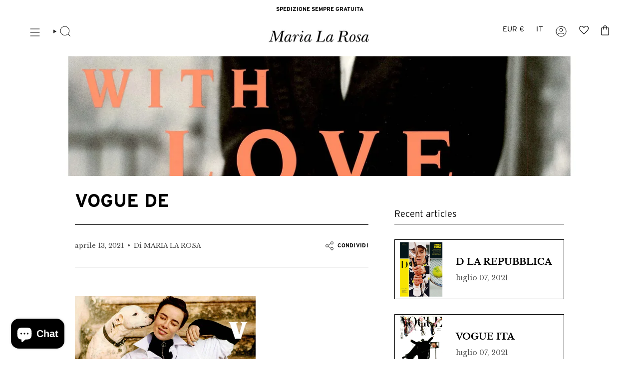

--- FILE ---
content_type: text/html; charset=utf-8
request_url: https://www.marialarosa.it/blogs/press/vogue-de
body_size: 65251
content:
<!doctype html>
<html class="no-js no-touch supports-no-cookies" lang="it">
<head>
	
	
    <meta charset="UTF-8">
  <meta http-equiv="X-UA-Compatible" content="IE=edge">
  <meta name="viewport" content="width=device-width, initial-scale=1.0">
  <meta name="theme-color" content="#000000">
  <link rel="canonical" href="https://www.marialarosa.it/blogs/press/vogue-de">
  <link rel="preconnect" href="https://cdn.shopify.com" crossorigin>
  <!-- ======================= Broadcast Theme V5.1.3 ========================= --><link rel="preconnect" href="https://fonts.shopifycdn.com" crossorigin><link href="//www.marialarosa.it/cdn/shop/t/33/assets/theme.css?v=103989949713592967891740063065" as="style" rel="preload">
  <link href="//www.marialarosa.it/cdn/shop/t/33/assets/custom.css?v=161946231373892754471758724530" as="style" rel="preload">
  <link href="//www.marialarosa.it/cdn/shop/t/33/assets/vendor.js?v=93779096473886333451704815573" as="script" rel="preload">
  <link href="//www.marialarosa.it/cdn/shop/t/33/assets/theme.dev.js?v=65996658351516759591731574607" as="script" rel="preload">

    <link rel="icon" type="image/png" href="//www.marialarosa.it/cdn/shop/files/android-icon-192x192.png?crop=center&height=32&v=1615755362&width=32">
  

  <!-- Title and description ================================================ -->
  
  <title>
    
    VOGUE DE
    
    
    
      &ndash; MARIA LA ROSA
    
  </title>

  
    <meta name="description" content="">
  

  <meta property="og:site_name" content="MARIA LA ROSA">
<meta property="og:url" content="https://www.marialarosa.it/blogs/press/vogue-de">
<meta property="og:title" content="VOGUE DE">
<meta property="og:type" content="article">
<meta property="og:description" content="MARIA LA ROSA"><meta property="og:image" content="http://www.marialarosa.it/cdn/shop/articles/004.jpg?v=1618330039">
  <meta property="og:image:secure_url" content="https://www.marialarosa.it/cdn/shop/articles/004.jpg?v=1618330039">
  <meta property="og:image:width" content="2480">
  <meta property="og:image:height" content="3508"><meta name="twitter:card" content="summary_large_image">
<meta name="twitter:title" content="VOGUE DE">
<meta name="twitter:description" content="MARIA LA ROSA">

  <!-- CSS ================================================================== -->

  <link href="//www.marialarosa.it/cdn/shop/t/33/assets/font-settings.css?v=184443817699215162611762535611" rel="stylesheet" type="text/css" media="all" />

  
<style>
  @import url("https://use.typekit.net/cca3xff.css");
</style><style data-shopify>

:root {--scrollbar-width: 0px;





--COLOR-VIDEO-BG: #f2f2f2;
--COLOR-BG-BRIGHTER: #f2f2f2;--COLOR-BG: #ffffff;--COLOR-BG-ALPHA-25: rgba(255, 255, 255, 0.25);
--COLOR-BG-TRANSPARENT: rgba(255, 255, 255, 0);
--COLOR-BG-SECONDARY: #F7F9FA;
--COLOR-BG-SECONDARY-LIGHTEN: #ffffff;
--COLOR-BG-RGB: 255, 255, 255;

--COLOR-TEXT-DARK: #000000;
--COLOR-TEXT: #000000;
--COLOR-TEXT-LIGHT: #4d4d4d;


/* === Opacity shades of grey ===*/
--COLOR-A5:  rgba(0, 0, 0, 0.05);
--COLOR-A10: rgba(0, 0, 0, 0.1);
--COLOR-A15: rgba(0, 0, 0, 0.15);
--COLOR-A20: rgba(0, 0, 0, 0.2);
--COLOR-A25: rgba(0, 0, 0, 0.25);
--COLOR-A30: rgba(0, 0, 0, 0.3);
--COLOR-A35: rgba(0, 0, 0, 0.35);
--COLOR-A40: rgba(0, 0, 0, 0.4);
--COLOR-A45: rgba(0, 0, 0, 0.45);
--COLOR-A50: rgba(0, 0, 0, 0.5);
--COLOR-A55: rgba(0, 0, 0, 0.55);
--COLOR-A60: rgba(0, 0, 0, 0.6);
--COLOR-A65: rgba(0, 0, 0, 0.65);
--COLOR-A70: rgba(0, 0, 0, 0.7);
--COLOR-A75: rgba(0, 0, 0, 0.75);
--COLOR-A80: rgba(0, 0, 0, 0.8);
--COLOR-A85: rgba(0, 0, 0, 0.85);
--COLOR-A90: rgba(0, 0, 0, 0.9);
--COLOR-A95: rgba(0, 0, 0, 0.95);

--COLOR-BORDER: rgb(0, 0, 0);
--COLOR-BORDER-LIGHT: #666666;
--COLOR-BORDER-HAIRLINE: #f7f7f7;
--COLOR-BORDER-DARK: #000000;/* === Bright color ===*/
--COLOR-PRIMARY: #000000;
--COLOR-PRIMARY-HOVER: #000000;
--COLOR-PRIMARY-FADE: rgba(0, 0, 0, 0.05);
--COLOR-PRIMARY-FADE-HOVER: rgba(0, 0, 0, 0.1);
--COLOR-PRIMARY-LIGHT: #4d4d4d;--COLOR-PRIMARY-OPPOSITE: #ffffff;
--COLOR-ACCENT-CUSTOM: #000000;
--COLOR-BASE-CUSTOM: #000000;



/* === link Color ===*/
--COLOR-LINK: #00406f;
--COLOR-LINK-HOVER: rgba(0, 64, 111, 0.7);
--COLOR-LINK-FADE: rgba(0, 64, 111, 0.05);
--COLOR-LINK-FADE-HOVER: rgba(0, 64, 111, 0.1);--COLOR-LINK-OPPOSITE: #ffffff;


/* === Product grid sale tags ===*/
--COLOR-SALE-BG: #ffbeda;
--COLOR-SALE-TEXT: #000000;--COLOR-SALE-TEXT-SECONDARY: #ffbeda;

/* === Product grid badges ===*/
--COLOR-BADGE-BG: #ffffff;
--COLOR-BADGE-TEXT: #212121;

/* === Product sale color ===*/
--COLOR-SALE: #000000;

/* === Product preorder color ===*/
--PREORDER-BUTTON-BACKGROUND: #ffbeda;
--PREORDER-BUTTON-TEXT: #000;


/* === Gray background on Product grid items ===*/--filter-bg: 1.0;/* === Helper colors for form error states ===*/
--COLOR-ERROR: #721C24;
--COLOR-ERROR-BG: #F8D7DA;
--COLOR-ERROR-BORDER: #F5C6CB;



  --RADIUS: 0px;
  --RADIUS-SELECT: 0px;

--COLOR-HEADER-BG: #ffffff;--COLOR-HEADER-BG-TRANSPARENT: rgba(255, 255, 255, 0);
--COLOR-HEADER-LINK: #212121;
--COLOR-HEADER-LINK-HOVER: rgba(33, 33, 33, 0.7);

--COLOR-MENU-BG: #ffffff;
--COLOR-MENU-LINK: #212121;
--COLOR-MENU-LINK-HOVER: rgba(33, 33, 33, 0.7);
--COLOR-SUBMENU-BG: #ffffff;
--COLOR-SUBMENU-LINK: #212121;
--COLOR-SUBMENU-LINK-HOVER: rgba(33, 33, 33, 0.7);
--COLOR-SUBMENU-TEXT-LIGHT: #646464;
--COLOR-MENU-TRANSPARENT: #ffffff;
--COLOR-MENU-TRANSPARENT-HOVER: rgba(255, 255, 255, 0.7);

--COLOR-FOOTER-BG: #ffffff;
--COLOR-FOOTER-TEXT: #212121;
--COLOR-FOOTER-TEXT-A35: rgba(33, 33, 33, 0.35);
--COLOR-FOOTER-TEXT-A75: rgba(33, 33, 33, 0.75);
--COLOR-FOOTER-LINK: #212121;
--COLOR-FOOTER-LINK-HOVER: rgba(33, 33, 33, 0.7);
--COLOR-FOOTER-BORDER: #212121;

--TRANSPARENT: rgba(255, 255, 255, 0);

/* === Default overlay opacity ===*/
--overlay-opacity: 0;
--underlay-opacity: 1;
--underlay-bg: rgba(0,0,0,0.4);

/* === Custom Cursor ===*/
--ICON-ZOOM-IN: url( "//www.marialarosa.it/cdn/shop/t/33/assets/icon-zoom-in.svg?v=182473373117644429561704815572" );
--ICON-ZOOM-OUT: url( "//www.marialarosa.it/cdn/shop/t/33/assets/icon-zoom-out.svg?v=101497157853986683871704815571" );

/* === Custom Icons ===*/


  
  --ICON-ADD-BAG: url( "//www.marialarosa.it/cdn/shop/t/33/assets/icon-add-bag.svg?v=23763382405227654651704815571" );
  --ICON-ADD-CART: url( "//www.marialarosa.it/cdn/shop/t/33/assets/icon-add-cart.svg?v=3962293684743587821704815573" );
  --ICON-ARROW-LEFT: url( "//www.marialarosa.it/cdn/shop/t/33/assets/icon-arrow-left.svg?v=136066145774695772731704815574" );
  --ICON-ARROW-RIGHT: url( "//www.marialarosa.it/cdn/shop/t/33/assets/icon-arrow-right.svg?v=150928298113663093401704815573" );
  --ICON-SELECT: url("//www.marialarosa.it/cdn/shop/t/33/assets/icon-select.svg?v=167170173659852274001704815572");


--PRODUCT-GRID-ASPECT-RATIO: 130.0%;

/* === Typography ===*/
--FONT-WEIGHT-BODY: 400;
--FONT-WEIGHT-BODY-BOLD: 700;

--FONT-STACK-BODY: "Libre Baskerville", serif;
--FONT-STYLE-BODY: normal;
--FONT-STYLE-BODY-ITALIC: italic;
--FONT-ADJUST-BODY: 1.0;

--FONT-WEIGHT-HEADING: 400;
--FONT-WEIGHT-HEADING-BOLD: 700;

--FONT-STACK-HEADING: 'Interstate', serif;
--FONT-STYLE-HEADING: normal;
--FONT-STYLE-HEADING-ITALIC: italic;
--FONT-ADJUST-HEADING: 1.15;

--FONT-STACK-NAV: 'Interstate', serif;
--FONT-STYLE-NAV: normal;
--FONT-STYLE-NAV-ITALIC: italic;
--FONT-ADJUST-NAV: 1.0;

--FONT-WEIGHT-NAV: 400;
--FONT-WEIGHT-NAV-BOLD: 700;

--FONT-SIZE-BASE: 1.0rem;
--FONT-SIZE-BASE-PERCENT: 1.0;

/* === Parallax ===*/
--PARALLAX-STRENGTH-MIN: 120.0%;
--PARALLAX-STRENGTH-MAX: 130.0%;--COLUMNS: 4;
--COLUMNS-MEDIUM: 3;
--COLUMNS-SMALL: 2;
--COLUMNS-MOBILE: 1;--LAYOUT-OUTER: 60px;
  --LAYOUT-GUTTER: 32px;
  --LAYOUT-OUTER-MEDIUM: 30px;
  --LAYOUT-GUTTER-MEDIUM: 22px;
  --LAYOUT-OUTER-SMALL: 16px;
  --LAYOUT-GUTTER-SMALL: 16px;--base-animation-delay: 0ms;
--line-height-normal: 1.375; /* Equals to line-height: normal; */--SIDEBAR-WIDTH: 288px;
  --SIDEBAR-WIDTH-MEDIUM: 258px;--DRAWER-WIDTH: 380px;--ICON-STROKE-WIDTH: 1px;/* === Button General ===*/
--BTN-FONT-STACK: 'Interstate', sans-serif;
--BTN-FONT-WEIGHT: 700;
--BTN-FONT-STYLE: normal;
--BTN-FONT-SIZE: 11px;

--BTN-LETTER-SPACING: 0.3px;
--BTN-UPPERCASE: uppercase;
--BTN-TEXT-ARROW-OFFSET: -1px;

/* === Button Primary ===*/
--BTN-PRIMARY-BORDER-COLOR: #000000;
--BTN-PRIMARY-BG-COLOR: #000000;
--BTN-PRIMARY-TEXT-COLOR: #ffffff;


  --BTN-PRIMARY-BG-COLOR-BRIGHTER: #1a1a1a;


/* === Button Secondary ===*/
--BTN-SECONDARY-BORDER-COLOR: #000000;
--BTN-SECONDARY-BG-COLOR: rgba(0,0,0,0);
--BTN-SECONDARY-TEXT-COLOR: #000000;


  --BTN-SECONDARY-BG-COLOR-BRIGHTER: rgba(26, 26, 26, 0.0);


/* === Button White ===*/
--TEXT-BTN-BORDER-WHITE: #fff;
--TEXT-BTN-BG-WHITE: #fff;
--TEXT-BTN-WHITE: #000;
--TEXT-BTN-BG-WHITE-BRIGHTER: #f2f2f2;

/* === Button Black ===*/
--TEXT-BTN-BG-BLACK: #000;
--TEXT-BTN-BORDER-BLACK: #000;
--TEXT-BTN-BLACK: #fff;
--TEXT-BTN-BG-BLACK-BRIGHTER: #1a1a1a;

/* === Cart Gradient ===*/


  --FREE-SHIPPING-GRADIENT: linear-gradient(to right, var(--COLOR-PRIMARY-LIGHT) 0%, var(--COLOR-PRIMARY) 100%);


}

::backdrop {
  --underlay-opacity: 1;
  --underlay-bg: rgba(0,0,0,0.4);
}
</style>


  <link href="//www.marialarosa.it/cdn/shop/t/33/assets/theme.css?v=103989949713592967891740063065" rel="stylesheet" type="text/css" media="all" />
  <link href="//www.marialarosa.it/cdn/shop/t/33/assets/custom.css?v=161946231373892754471758724530" rel="stylesheet" type="text/css" media="all" />
<link href="//www.marialarosa.it/cdn/shop/t/33/assets/swatches.css?v=157844926215047500451704815566" as="style" rel="preload">
    <link href="//www.marialarosa.it/cdn/shop/t/33/assets/swatches.css?v=157844926215047500451704815566" rel="stylesheet" type="text/css" media="all" />
<style data-shopify>.swatches {
    --acciaio: #505c76;--aurora: #ead3d1;--aviatore: #415e96;--baccello: #dbd9a2;--banana: #bba362;--beige: #c3ab92;--biscotto: #a78a70;--black: #000000;--blu-prussia: #243e47;--blu-reale: #3972a4;--blue: #1f283c;--blue-melange: #2b2e35;--bluette: #334070;--bordeaux: #6c1519;--bosco: #474209;--bronze: #4c3d2d;--brown: #55423e;--bruciato: #7d6456;--bruno: #3a342f;--cameo: #cf848d;--cannella: #ab6832;--cardinale: #900c1c;--carota: #e47933;--carta-da-zucchero: #2e678e;--ceruleo: #08708e;--cielo: #72abd0;--cipresso: #09320f;--cipria: #d7bdcc;--cloudy: #5191b9;--cobalto: #133b82;--cocco: #65392f;--coke: #605e5e;--copiativo: #202a36;--coquillage: #d0a658;--cream: #d8ccac;--curry: #dda753;--curry-blue: url(//www.marialarosa.it/cdn/shop/files/curry_blue_small.png?v=9211724969061564290);--dark-brown: #2d2724;--dark-coral: #cf3955;--dark-grey: #3b403b;--dark-grey-melange: #2f322f;--dark-violet: #2b274a;--disco: url(//www.marialarosa.it/cdn/shop/files/disco_small.png?v=1822228516274669217);--disco-gold: #cba04f;--disco-silver: #c2c2c0;--ecru: #f9e8d6;--elefante: #6d665e;--emerald: #269b5e;--emporio: #1a191f;--fango: #8c7862;--ferro: #837e7a;--flash-brown: #55423e;--flash-navy: #0d1f48;--forest-green: #315543;--fuchsia: #f266a2;--fuchsia-grey: url(//www.marialarosa.it/cdn/shop/files/fuchsia_grey_small.png?v=1819227754645790719);--fumo: #313035;--ghiaccio: #b3afa8;--glicine: #d1bbd1;--gold: #cba04f;--grano: #ceae6b;--green: #56af2d;--green-fluo: #91ff02;--grey: #a29f94;--grey-blue: url(//www.marialarosa.it/cdn/shop/files/grey_blue_small.png?v=10507370265517644821);--grey-melange: #625d65;--honey: #c3ab92;--inchiostro: #28293b;--jade: #529f81;--jeans: #505c76;--khaki: #4b4711;--lavagna: #4b423b;--licorice: #706146;--light-blue: #819fae;--light-grey: #cccac7;--lights-candy: #fe9dbf;--lights-violet: #5d4a91;--lights-water: #6cffef;--lilac: #bd92b7;--lime: #abb328;--limone: #fede46;--lobster: #a6573f;--magenta: #9e1e40;--mango: #bc7b23;--mare: #022ead;--melanzana: #47282e;--metal-green: #e3f8c4;--military: #5e5e48;--mink: #d6b8a1;--mint: #2aec8a;--mustard: #a47811;--natural: #e6daba;--navy: #0d1f48;--nocciola: #907659;--nude: #aa8555;--nutmeg: #967865;--nuvola: #c3cbcf;--ocra: #e1b238;--off-white: #fbf0e3;--ologram: #c2c2c0;--ombra: #292929;--orange: #f98c44;--orange-lilac: url(//www.marialarosa.it/cdn/shop/files/orange_lilac_small.png?v=2731215357413523738);--orange-pale-pink: url(//www.marialarosa.it/cdn/shop/files/orange_palepink_small.png?v=167516963037202076);--orange-fluo: #ff6500;--oro-melange: #cfad7e;--ortensia: #f79dbb;--paglia: #f5d787;--pale-pink: #d8a49a;--peach: #ecc39c;--peltro: #85746f;--perla-melange: #aaa29b;--petroil: #243e47;--pietra: #999084;--pink: #fe9dbf;--pink-green: url(//www.marialarosa.it/cdn/shop/files/pink_green_small.png?v=18306810325506946815);--pink-fluo: #ff689d;--pisello: #617503;--pistachio: #e3f8c4;--platino: #ddcba4;--powder-blue: #a2b7c4;--powder-blue-red: url(//www.marialarosa.it/cdn/shop/files/powderblue_red_small.png?v=1827130929933455315);--rainbow: url(//www.marialarosa.it/cdn/shop/files/rainbow_small.png?v=12320239451268598915);--rame: #c45c0d;--red: #b20e1c;--rosa: #e5bc9c;--rosa-antico: #a24959;--rosa-baby: #fbd3e3;--rosa-tea: #f1cad1;--rose: #be979a;--rosmary: #557971;--rosso-lacca: #dd3014;--rust: #8e5228;--sabbia-melange: #9a887b;--salmon: #f1a574;--salvia: #b1b189;--satin-gold: #c7b7a4;--satin-silver: #c2c2c0;--silver: #c2c2c0;--sparkling-aqua: #6cffef;--sparkling-blue: #022ead;--sparkling-fuchsia: #f266a2;--sparkling-lilac: #dbabd4;--tabacco: #6d4623;--terra-di-siena: #744727;--tiffany: #57b49f;--turchino: #91f4f4;--turquoise: #0db5d4;--verdino: #afc4a9;--violet: #5d4a91;--water: #6cffef;--white: #ffffff;--yellow: #eeba34;--yellow-fluo: #fcff00;--susina: #671a3e;--malva: #a3697d;--cyclamin: #c6568c;--miele: #b68a62;--match: #e9e8ef;--anything: #e9e8ef;--anemone: #dcc7ae;--papavero: #dcc7ae;--amarena: #663135;--multi: url(//www.marialarosa.it/cdn/shop/files/rainbow_small.png?v=12320239451268598915);--multicolor: url(//www.marialarosa.it/cdn/shop/files/rainbow_small.png?v=12320239451268598915);--cyclamen: #c6568c;--red-navy: url(//www.marialarosa.it/cdn/shop/files/red-navy_small.png?v=11478630431588383588);--red-orange: url(//www.marialarosa.it/cdn/shop/files/red-orange_small.png?v=355555419880485078);--poppy: url(//www.marialarosa.it/cdn/shop/files/poppy_small.png?v=4129364482430607806);--zebra: url(//www.marialarosa.it/cdn/shop/files/zebra_small.png?v=16887566592468832945);--leo: url(//www.marialarosa.it/cdn/shop/files/leo_small.png?v=7667493840570801306);--pineapple: url(//www.marialarosa.it/cdn/shop/files/pineapple_small.png?v=2883542855842729062);--camouflage: url(//www.marialarosa.it/cdn/shop/files/camouflage_small.png?v=7667493840570801306);
  }</style>
<script>
    if (window.navigator.userAgent.indexOf('MSIE ') > 0 || window.navigator.userAgent.indexOf('Trident/') > 0) {
      document.documentElement.className = document.documentElement.className + ' ie';

      var scripts = document.getElementsByTagName('script')[0];
      var polyfill = document.createElement("script");
      polyfill.defer = true;
      polyfill.src = "//www.marialarosa.it/cdn/shop/t/33/assets/ie11.js?v=144489047535103983231704815566";

      scripts.parentNode.insertBefore(polyfill, scripts);
    } else {
      document.documentElement.className = document.documentElement.className.replace('no-js', 'js');
    }

    document.documentElement.style.setProperty('--scrollbar-width', `${getScrollbarWidth()}px`);

    function getScrollbarWidth() {
      // Creating invisible container
      const outer = document.createElement('div');
      outer.style.visibility = 'hidden';
      outer.style.overflow = 'scroll'; // forcing scrollbar to appear
      outer.style.msOverflowStyle = 'scrollbar'; // needed for WinJS apps
      document.documentElement.appendChild(outer);

      // Creating inner element and placing it in the container
      const inner = document.createElement('div');
      outer.appendChild(inner);

      // Calculating difference between container's full width and the child width
      const scrollbarWidth = outer.offsetWidth - inner.offsetWidth;

      // Removing temporary elements from the DOM
      outer.parentNode.removeChild(outer);

      return scrollbarWidth;
    }

    let root = '/';
    if (root[root.length - 1] !== '/') {
      root = root + '/';
    }

    window.theme = {
      routes: {
        root: root,
        cart_url: '/cart',
        cart_add_url: '/cart/add',
        cart_change_url: '/cart/change',
        product_recommendations_url: '/recommendations/products',
        predictive_search_url: '/search/suggest',
        addresses_url: '/account/addresses'
      },
      assets: {
        photoswipe: '//www.marialarosa.it/cdn/shop/t/33/assets/photoswipe.js?v=162613001030112971491704815572',
        smoothscroll: '//www.marialarosa.it/cdn/shop/t/33/assets/smoothscroll.js?v=37906625415260927261704815566',
      },
      strings: {
        addToCart: "Aggiungi al carrello",
        cartAcceptanceError: "Devi accettare i nostri termini e condizioni.",
        soldOut: "Esaurito",
        from: "Da",
        preOrder: "Preordina",
        preOrderAttribute: "Tipo di offerta",
        preOrderAttributeLabel: "Prodotto in preordine",
        sale: "Offerta",
        subscription: "Abbonamento",
        unavailable: "Non disponibile",
        unitPrice: "Prezzo unitario",
        unitPriceSeparator: "ogni",
        shippingCalcSubmitButton: "Calcola spese di spedizione",
        shippingCalcSubmitButtonDisabled: "Calcolo...",
        selectValue: "Seleziona valore",
        selectColor: "Seleziona colore",
        oneColor: "colore",
        otherColor: "colori",
        upsellAddToCart: "Aggiungi",
        free: "Gratis",
        swatchesColor: "Colore, Color, Colour"
      },
      settings: {
        customerLoggedIn: null ? true : false,
        cartDrawerEnabled: true,
        enableQuickAdd: true,
        enableAnimations: true,
        variantOnSale: true,
      },
      moneyFormat: false ? "€{{amount_with_comma_separator}} EUR" : "€{{amount_with_comma_separator}}",
      moneyWithoutCurrencyFormat: "€{{amount_with_comma_separator}}",
      moneyWithCurrencyFormat: "€{{amount_with_comma_separator}} EUR",
      subtotal: 0,
      info: {
        name: 'broadcast'
      },
      custom: {
        currentColor: null,
        colorPosition: null,
      },
      version: '5.1.3'
    };

    if (window.performance) {
      window.performance.mark('init');
    } else {
      window.fastNetworkAndCPU = false;
    }
  </script>

  
    <script src="//www.marialarosa.it/cdn/shopifycloud/storefront/assets/themes_support/shopify_common-5f594365.js" defer="defer"></script>
  

  <!-- Theme Javascript ============================================================== -->
  <script src="//www.marialarosa.it/cdn/shop/t/33/assets/vendor.js?v=93779096473886333451704815573" defer="defer"></script>
  <script src="//www.marialarosa.it/cdn/shop/t/33/assets/theme.dev.js?v=65996658351516759591731574607" defer="defer"></script><!-- Shopify app scripts =========================================================== -->

  <script>window.performance && window.performance.mark && window.performance.mark('shopify.content_for_header.start');</script><meta name="google-site-verification" content="J8ptVsesjKqB0Wsep1XA_gMdHmhGwc2KHJax5GqXoms">
<meta name="facebook-domain-verification" content="0ergelt04ngfqav50hm6fh93a2znop">
<meta id="shopify-digital-wallet" name="shopify-digital-wallet" content="/54282027205/digital_wallets/dialog">
<meta name="shopify-checkout-api-token" content="f7a4f7b1e99325f3903c5801d52adf94">
<meta id="in-context-paypal-metadata" data-shop-id="54282027205" data-venmo-supported="false" data-environment="production" data-locale="it_IT" data-paypal-v4="true" data-currency="EUR">
<link rel="alternate" type="application/atom+xml" title="Feed" href="/blogs/press.atom" />
<link rel="alternate" hreflang="x-default" href="https://www.marialarosa.it/blogs/press/vogue-de">
<link rel="alternate" hreflang="it" href="https://www.marialarosa.it/blogs/press/vogue-de">
<link rel="alternate" hreflang="en" href="https://www.marialarosa.it/en/blogs/press/vogue-de">
<script async="async" src="/checkouts/internal/preloads.js?locale=it-IT"></script>
<link rel="preconnect" href="https://shop.app" crossorigin="anonymous">
<script async="async" src="https://shop.app/checkouts/internal/preloads.js?locale=it-IT&shop_id=54282027205" crossorigin="anonymous"></script>
<script id="apple-pay-shop-capabilities" type="application/json">{"shopId":54282027205,"countryCode":"IT","currencyCode":"EUR","merchantCapabilities":["supports3DS"],"merchantId":"gid:\/\/shopify\/Shop\/54282027205","merchantName":"MARIA LA ROSA","requiredBillingContactFields":["postalAddress","email","phone"],"requiredShippingContactFields":["postalAddress","email","phone"],"shippingType":"shipping","supportedNetworks":["visa","maestro","masterCard","amex"],"total":{"type":"pending","label":"MARIA LA ROSA","amount":"1.00"},"shopifyPaymentsEnabled":true,"supportsSubscriptions":true}</script>
<script id="shopify-features" type="application/json">{"accessToken":"f7a4f7b1e99325f3903c5801d52adf94","betas":["rich-media-storefront-analytics"],"domain":"www.marialarosa.it","predictiveSearch":true,"shopId":54282027205,"locale":"it"}</script>
<script>var Shopify = Shopify || {};
Shopify.shop = "maria-la-rosa-1.myshopify.com";
Shopify.locale = "it";
Shopify.currency = {"active":"EUR","rate":"1.0"};
Shopify.country = "IT";
Shopify.theme = {"name":"Broadcast [Produzione v2]","id":161501086040,"schema_name":"Broadcast","schema_version":"5.1.3","theme_store_id":null,"role":"main"};
Shopify.theme.handle = "null";
Shopify.theme.style = {"id":null,"handle":null};
Shopify.cdnHost = "www.marialarosa.it/cdn";
Shopify.routes = Shopify.routes || {};
Shopify.routes.root = "/";</script>
<script type="module">!function(o){(o.Shopify=o.Shopify||{}).modules=!0}(window);</script>
<script>!function(o){function n(){var o=[];function n(){o.push(Array.prototype.slice.apply(arguments))}return n.q=o,n}var t=o.Shopify=o.Shopify||{};t.loadFeatures=n(),t.autoloadFeatures=n()}(window);</script>
<script>
  window.ShopifyPay = window.ShopifyPay || {};
  window.ShopifyPay.apiHost = "shop.app\/pay";
  window.ShopifyPay.redirectState = null;
</script>
<script id="shop-js-analytics" type="application/json">{"pageType":"article"}</script>
<script defer="defer" async type="module" src="//www.marialarosa.it/cdn/shopifycloud/shop-js/modules/v2/client.init-shop-cart-sync_DXGljDCh.it.esm.js"></script>
<script defer="defer" async type="module" src="//www.marialarosa.it/cdn/shopifycloud/shop-js/modules/v2/chunk.common_Dby6QE3M.esm.js"></script>
<script type="module">
  await import("//www.marialarosa.it/cdn/shopifycloud/shop-js/modules/v2/client.init-shop-cart-sync_DXGljDCh.it.esm.js");
await import("//www.marialarosa.it/cdn/shopifycloud/shop-js/modules/v2/chunk.common_Dby6QE3M.esm.js");

  window.Shopify.SignInWithShop?.initShopCartSync?.({"fedCMEnabled":true,"windoidEnabled":true});

</script>
<script>
  window.Shopify = window.Shopify || {};
  if (!window.Shopify.featureAssets) window.Shopify.featureAssets = {};
  window.Shopify.featureAssets['shop-js'] = {"shop-cart-sync":["modules/v2/client.shop-cart-sync_CuycFFQA.it.esm.js","modules/v2/chunk.common_Dby6QE3M.esm.js"],"init-fed-cm":["modules/v2/client.init-fed-cm_BNG5oyTN.it.esm.js","modules/v2/chunk.common_Dby6QE3M.esm.js"],"shop-button":["modules/v2/client.shop-button_CYDCs7np.it.esm.js","modules/v2/chunk.common_Dby6QE3M.esm.js"],"init-windoid":["modules/v2/client.init-windoid_CIyZw0nM.it.esm.js","modules/v2/chunk.common_Dby6QE3M.esm.js"],"shop-cash-offers":["modules/v2/client.shop-cash-offers_CcSAlF98.it.esm.js","modules/v2/chunk.common_Dby6QE3M.esm.js","modules/v2/chunk.modal_D1Buujso.esm.js"],"shop-toast-manager":["modules/v2/client.shop-toast-manager_BX7Boar6.it.esm.js","modules/v2/chunk.common_Dby6QE3M.esm.js"],"init-shop-email-lookup-coordinator":["modules/v2/client.init-shop-email-lookup-coordinator_9H--u2Oq.it.esm.js","modules/v2/chunk.common_Dby6QE3M.esm.js"],"pay-button":["modules/v2/client.pay-button_Dij3AEMZ.it.esm.js","modules/v2/chunk.common_Dby6QE3M.esm.js"],"avatar":["modules/v2/client.avatar_BTnouDA3.it.esm.js"],"init-shop-cart-sync":["modules/v2/client.init-shop-cart-sync_DXGljDCh.it.esm.js","modules/v2/chunk.common_Dby6QE3M.esm.js"],"shop-login-button":["modules/v2/client.shop-login-button_CQ3q_nN6.it.esm.js","modules/v2/chunk.common_Dby6QE3M.esm.js","modules/v2/chunk.modal_D1Buujso.esm.js"],"init-customer-accounts-sign-up":["modules/v2/client.init-customer-accounts-sign-up_BnxtNv5b.it.esm.js","modules/v2/client.shop-login-button_CQ3q_nN6.it.esm.js","modules/v2/chunk.common_Dby6QE3M.esm.js","modules/v2/chunk.modal_D1Buujso.esm.js"],"init-shop-for-new-customer-accounts":["modules/v2/client.init-shop-for-new-customer-accounts_CKlpbIAZ.it.esm.js","modules/v2/client.shop-login-button_CQ3q_nN6.it.esm.js","modules/v2/chunk.common_Dby6QE3M.esm.js","modules/v2/chunk.modal_D1Buujso.esm.js"],"init-customer-accounts":["modules/v2/client.init-customer-accounts_BatGhs6N.it.esm.js","modules/v2/client.shop-login-button_CQ3q_nN6.it.esm.js","modules/v2/chunk.common_Dby6QE3M.esm.js","modules/v2/chunk.modal_D1Buujso.esm.js"],"shop-follow-button":["modules/v2/client.shop-follow-button_Drfnypl_.it.esm.js","modules/v2/chunk.common_Dby6QE3M.esm.js","modules/v2/chunk.modal_D1Buujso.esm.js"],"lead-capture":["modules/v2/client.lead-capture_C77H9ivN.it.esm.js","modules/v2/chunk.common_Dby6QE3M.esm.js","modules/v2/chunk.modal_D1Buujso.esm.js"],"checkout-modal":["modules/v2/client.checkout-modal_B3EdBKL4.it.esm.js","modules/v2/chunk.common_Dby6QE3M.esm.js","modules/v2/chunk.modal_D1Buujso.esm.js"],"shop-login":["modules/v2/client.shop-login_CkabS-Xl.it.esm.js","modules/v2/chunk.common_Dby6QE3M.esm.js","modules/v2/chunk.modal_D1Buujso.esm.js"],"payment-terms":["modules/v2/client.payment-terms_BgXoyFHX.it.esm.js","modules/v2/chunk.common_Dby6QE3M.esm.js","modules/v2/chunk.modal_D1Buujso.esm.js"]};
</script>
<script>(function() {
  var isLoaded = false;
  function asyncLoad() {
    if (isLoaded) return;
    isLoaded = true;
    var urls = ["https:\/\/plugin.brevo.com\/integrations\/api\/automation\/script?ma-key=frl86l3abjdr31ux6uk0g7pq\u0026shop=maria-la-rosa-1.myshopify.com","https:\/\/plugin.brevo.com\/integrations\/api\/sy\/cart_tracking\/script?user_connection_id=60ace4fafa32dc76027eade2\u0026ma-key=frl86l3abjdr31ux6uk0g7pq\u0026shop=maria-la-rosa-1.myshopify.com"];
    for (var i = 0; i < urls.length; i++) {
      var s = document.createElement('script');
      s.type = 'text/javascript';
      s.async = true;
      s.src = urls[i];
      var x = document.getElementsByTagName('script')[0];
      x.parentNode.insertBefore(s, x);
    }
  };
  if(window.attachEvent) {
    window.attachEvent('onload', asyncLoad);
  } else {
    window.addEventListener('load', asyncLoad, false);
  }
})();</script>
<script id="__st">var __st={"a":54282027205,"offset":3600,"reqid":"009f369c-07fd-440e-a891-18f9b2457415-1769007952","pageurl":"www.marialarosa.it\/blogs\/press\/vogue-de","s":"articles-555753472197","u":"a8cd54252e39","p":"article","rtyp":"article","rid":555753472197};</script>
<script>window.ShopifyPaypalV4VisibilityTracking = true;</script>
<script id="captcha-bootstrap">!function(){'use strict';const t='contact',e='account',n='new_comment',o=[[t,t],['blogs',n],['comments',n],[t,'customer']],c=[[e,'customer_login'],[e,'guest_login'],[e,'recover_customer_password'],[e,'create_customer']],r=t=>t.map((([t,e])=>`form[action*='/${t}']:not([data-nocaptcha='true']) input[name='form_type'][value='${e}']`)).join(','),a=t=>()=>t?[...document.querySelectorAll(t)].map((t=>t.form)):[];function s(){const t=[...o],e=r(t);return a(e)}const i='password',u='form_key',d=['recaptcha-v3-token','g-recaptcha-response','h-captcha-response',i],f=()=>{try{return window.sessionStorage}catch{return}},m='__shopify_v',_=t=>t.elements[u];function p(t,e,n=!1){try{const o=window.sessionStorage,c=JSON.parse(o.getItem(e)),{data:r}=function(t){const{data:e,action:n}=t;return t[m]||n?{data:e,action:n}:{data:t,action:n}}(c);for(const[e,n]of Object.entries(r))t.elements[e]&&(t.elements[e].value=n);n&&o.removeItem(e)}catch(o){console.error('form repopulation failed',{error:o})}}const l='form_type',E='cptcha';function T(t){t.dataset[E]=!0}const w=window,h=w.document,L='Shopify',v='ce_forms',y='captcha';let A=!1;((t,e)=>{const n=(g='f06e6c50-85a8-45c8-87d0-21a2b65856fe',I='https://cdn.shopify.com/shopifycloud/storefront-forms-hcaptcha/ce_storefront_forms_captcha_hcaptcha.v1.5.2.iife.js',D={infoText:'Protetto da hCaptcha',privacyText:'Privacy',termsText:'Termini'},(t,e,n)=>{const o=w[L][v],c=o.bindForm;if(c)return c(t,g,e,D).then(n);var r;o.q.push([[t,g,e,D],n]),r=I,A||(h.body.append(Object.assign(h.createElement('script'),{id:'captcha-provider',async:!0,src:r})),A=!0)});var g,I,D;w[L]=w[L]||{},w[L][v]=w[L][v]||{},w[L][v].q=[],w[L][y]=w[L][y]||{},w[L][y].protect=function(t,e){n(t,void 0,e),T(t)},Object.freeze(w[L][y]),function(t,e,n,w,h,L){const[v,y,A,g]=function(t,e,n){const i=e?o:[],u=t?c:[],d=[...i,...u],f=r(d),m=r(i),_=r(d.filter((([t,e])=>n.includes(e))));return[a(f),a(m),a(_),s()]}(w,h,L),I=t=>{const e=t.target;return e instanceof HTMLFormElement?e:e&&e.form},D=t=>v().includes(t);t.addEventListener('submit',(t=>{const e=I(t);if(!e)return;const n=D(e)&&!e.dataset.hcaptchaBound&&!e.dataset.recaptchaBound,o=_(e),c=g().includes(e)&&(!o||!o.value);(n||c)&&t.preventDefault(),c&&!n&&(function(t){try{if(!f())return;!function(t){const e=f();if(!e)return;const n=_(t);if(!n)return;const o=n.value;o&&e.removeItem(o)}(t);const e=Array.from(Array(32),(()=>Math.random().toString(36)[2])).join('');!function(t,e){_(t)||t.append(Object.assign(document.createElement('input'),{type:'hidden',name:u})),t.elements[u].value=e}(t,e),function(t,e){const n=f();if(!n)return;const o=[...t.querySelectorAll(`input[type='${i}']`)].map((({name:t})=>t)),c=[...d,...o],r={};for(const[a,s]of new FormData(t).entries())c.includes(a)||(r[a]=s);n.setItem(e,JSON.stringify({[m]:1,action:t.action,data:r}))}(t,e)}catch(e){console.error('failed to persist form',e)}}(e),e.submit())}));const S=(t,e)=>{t&&!t.dataset[E]&&(n(t,e.some((e=>e===t))),T(t))};for(const o of['focusin','change'])t.addEventListener(o,(t=>{const e=I(t);D(e)&&S(e,y())}));const B=e.get('form_key'),M=e.get(l),P=B&&M;t.addEventListener('DOMContentLoaded',(()=>{const t=y();if(P)for(const e of t)e.elements[l].value===M&&p(e,B);[...new Set([...A(),...v().filter((t=>'true'===t.dataset.shopifyCaptcha))])].forEach((e=>S(e,t)))}))}(h,new URLSearchParams(w.location.search),n,t,e,['guest_login'])})(!0,!0)}();</script>
<script integrity="sha256-4kQ18oKyAcykRKYeNunJcIwy7WH5gtpwJnB7kiuLZ1E=" data-source-attribution="shopify.loadfeatures" defer="defer" src="//www.marialarosa.it/cdn/shopifycloud/storefront/assets/storefront/load_feature-a0a9edcb.js" crossorigin="anonymous"></script>
<script crossorigin="anonymous" defer="defer" src="//www.marialarosa.it/cdn/shopifycloud/storefront/assets/shopify_pay/storefront-65b4c6d7.js?v=20250812"></script>
<script data-source-attribution="shopify.dynamic_checkout.dynamic.init">var Shopify=Shopify||{};Shopify.PaymentButton=Shopify.PaymentButton||{isStorefrontPortableWallets:!0,init:function(){window.Shopify.PaymentButton.init=function(){};var t=document.createElement("script");t.src="https://www.marialarosa.it/cdn/shopifycloud/portable-wallets/latest/portable-wallets.it.js",t.type="module",document.head.appendChild(t)}};
</script>
<script data-source-attribution="shopify.dynamic_checkout.buyer_consent">
  function portableWalletsHideBuyerConsent(e){var t=document.getElementById("shopify-buyer-consent"),n=document.getElementById("shopify-subscription-policy-button");t&&n&&(t.classList.add("hidden"),t.setAttribute("aria-hidden","true"),n.removeEventListener("click",e))}function portableWalletsShowBuyerConsent(e){var t=document.getElementById("shopify-buyer-consent"),n=document.getElementById("shopify-subscription-policy-button");t&&n&&(t.classList.remove("hidden"),t.removeAttribute("aria-hidden"),n.addEventListener("click",e))}window.Shopify?.PaymentButton&&(window.Shopify.PaymentButton.hideBuyerConsent=portableWalletsHideBuyerConsent,window.Shopify.PaymentButton.showBuyerConsent=portableWalletsShowBuyerConsent);
</script>
<script data-source-attribution="shopify.dynamic_checkout.cart.bootstrap">document.addEventListener("DOMContentLoaded",(function(){function t(){return document.querySelector("shopify-accelerated-checkout-cart, shopify-accelerated-checkout")}if(t())Shopify.PaymentButton.init();else{new MutationObserver((function(e,n){t()&&(Shopify.PaymentButton.init(),n.disconnect())})).observe(document.body,{childList:!0,subtree:!0})}}));
</script>
<script id='scb4127' type='text/javascript' async='' src='https://www.marialarosa.it/cdn/shopifycloud/privacy-banner/storefront-banner.js'></script><link id="shopify-accelerated-checkout-styles" rel="stylesheet" media="screen" href="https://www.marialarosa.it/cdn/shopifycloud/portable-wallets/latest/accelerated-checkout-backwards-compat.css" crossorigin="anonymous">
<style id="shopify-accelerated-checkout-cart">
        #shopify-buyer-consent {
  margin-top: 1em;
  display: inline-block;
  width: 100%;
}

#shopify-buyer-consent.hidden {
  display: none;
}

#shopify-subscription-policy-button {
  background: none;
  border: none;
  padding: 0;
  text-decoration: underline;
  font-size: inherit;
  cursor: pointer;
}

#shopify-subscription-policy-button::before {
  box-shadow: none;
}

      </style>
<script id="sections-script" data-sections="footer" defer="defer" src="//www.marialarosa.it/cdn/shop/t/33/compiled_assets/scripts.js?v=17961"></script>
<script>window.performance && window.performance.mark && window.performance.mark('shopify.content_for_header.end');</script>

<!-- BEGIN app block: shopify://apps/klaviyo-email-marketing-sms/blocks/klaviyo-onsite-embed/2632fe16-c075-4321-a88b-50b567f42507 -->












  <script async src="https://static.klaviyo.com/onsite/js/RZGuHE/klaviyo.js?company_id=RZGuHE"></script>
  <script>!function(){if(!window.klaviyo){window._klOnsite=window._klOnsite||[];try{window.klaviyo=new Proxy({},{get:function(n,i){return"push"===i?function(){var n;(n=window._klOnsite).push.apply(n,arguments)}:function(){for(var n=arguments.length,o=new Array(n),w=0;w<n;w++)o[w]=arguments[w];var t="function"==typeof o[o.length-1]?o.pop():void 0,e=new Promise((function(n){window._klOnsite.push([i].concat(o,[function(i){t&&t(i),n(i)}]))}));return e}}})}catch(n){window.klaviyo=window.klaviyo||[],window.klaviyo.push=function(){var n;(n=window._klOnsite).push.apply(n,arguments)}}}}();</script>

  




  <script>
    window.klaviyoReviewsProductDesignMode = false
  </script>







<!-- END app block --><!-- BEGIN app block: shopify://apps/judge-me-reviews/blocks/judgeme_core/61ccd3b1-a9f2-4160-9fe9-4fec8413e5d8 --><!-- Start of Judge.me Core -->






<link rel="dns-prefetch" href="https://cdnwidget.judge.me">
<link rel="dns-prefetch" href="https://cdn.judge.me">
<link rel="dns-prefetch" href="https://cdn1.judge.me">
<link rel="dns-prefetch" href="https://api.judge.me">

<script data-cfasync='false' class='jdgm-settings-script'>window.jdgmSettings={"pagination":5,"disable_web_reviews":true,"badge_no_review_text":"No reviews","badge_n_reviews_text":"{{ n }} review/reviews","hide_badge_preview_if_no_reviews":true,"badge_hide_text":false,"enforce_center_preview_badge":false,"widget_title":"Customer Reviews","widget_open_form_text":"Write a review","widget_close_form_text":"Cancel review","widget_refresh_page_text":"Refresh page","widget_summary_text":"Based on {{ number_of_reviews }} review/reviews","widget_no_review_text":"Be the first to write a review","widget_name_field_text":"Display name","widget_verified_name_field_text":"Verified Name (public)","widget_name_placeholder_text":"Display name","widget_required_field_error_text":"This field is required.","widget_email_field_text":"Email address","widget_verified_email_field_text":"Verified Email (private, can not be edited)","widget_email_placeholder_text":"Your email address","widget_email_field_error_text":"Please enter a valid email address.","widget_rating_field_text":"Rating","widget_review_title_field_text":"Review Title","widget_review_title_placeholder_text":"Give your review a title","widget_review_body_field_text":"Review content","widget_review_body_placeholder_text":"Start writing here...","widget_pictures_field_text":"Picture/Video (optional)","widget_submit_review_text":"Submit Review","widget_submit_verified_review_text":"Submit Verified Review","widget_submit_success_msg_with_auto_publish":"Thank you! Please refresh the page in a few moments to see your review. You can remove or edit your review by logging into \u003ca href='https://judge.me/login' target='_blank' rel='nofollow noopener'\u003eJudge.me\u003c/a\u003e","widget_submit_success_msg_no_auto_publish":"Thank you! Your review will be published as soon as it is approved by the shop admin. You can remove or edit your review by logging into \u003ca href='https://judge.me/login' target='_blank' rel='nofollow noopener'\u003eJudge.me\u003c/a\u003e","widget_show_default_reviews_out_of_total_text":"Showing {{ n_reviews_shown }} out of {{ n_reviews }} reviews.","widget_show_all_link_text":"Show all","widget_show_less_link_text":"Show less","widget_author_said_text":"{{ reviewer_name }} said:","widget_days_text":"{{ n }} days ago","widget_weeks_text":"{{ n }} week/weeks ago","widget_months_text":"{{ n }} month/months ago","widget_years_text":"{{ n }} year/years ago","widget_yesterday_text":"Yesterday","widget_today_text":"Today","widget_replied_text":"\u003e\u003e {{ shop_name }} replied:","widget_read_more_text":"Read more","widget_reviewer_name_as_initial":"","widget_rating_filter_color":"#fbcd0a","widget_rating_filter_see_all_text":"See all reviews","widget_sorting_most_recent_text":"Most Recent","widget_sorting_highest_rating_text":"Highest Rating","widget_sorting_lowest_rating_text":"Lowest Rating","widget_sorting_with_pictures_text":"Only Pictures","widget_sorting_most_helpful_text":"Most Helpful","widget_open_question_form_text":"Ask a question","widget_reviews_subtab_text":"Reviews","widget_questions_subtab_text":"Questions","widget_question_label_text":"Question","widget_answer_label_text":"Answer","widget_question_placeholder_text":"Write your question here","widget_submit_question_text":"Submit Question","widget_question_submit_success_text":"Thank you for your question! We will notify you once it gets answered.","verified_badge_text":"Verified","verified_badge_bg_color":"","verified_badge_text_color":"","verified_badge_placement":"left-of-reviewer-name","widget_review_max_height":"","widget_hide_border":false,"widget_social_share":false,"widget_thumb":false,"widget_review_location_show":false,"widget_location_format":"","all_reviews_include_out_of_store_products":true,"all_reviews_out_of_store_text":"(out of store)","all_reviews_pagination":100,"all_reviews_product_name_prefix_text":"about","enable_review_pictures":true,"enable_question_anwser":false,"widget_theme":"default","review_date_format":"dd/mm/yyyy","default_sort_method":"most-recent","widget_product_reviews_subtab_text":"Product Reviews","widget_shop_reviews_subtab_text":"Shop Reviews","widget_other_products_reviews_text":"Reviews for other products","widget_store_reviews_subtab_text":"Store reviews","widget_no_store_reviews_text":"This store hasn't received any reviews yet","widget_web_restriction_product_reviews_text":"This product hasn't received any reviews yet","widget_no_items_text":"No items found","widget_show_more_text":"Show more","widget_write_a_store_review_text":"Write a Store Review","widget_other_languages_heading":"Reviews in Other Languages","widget_translate_review_text":"Translate review to {{ language }}","widget_translating_review_text":"Translating...","widget_show_original_translation_text":"Show original ({{ language }})","widget_translate_review_failed_text":"Review couldn't be translated.","widget_translate_review_retry_text":"Retry","widget_translate_review_try_again_later_text":"Try again later","show_product_url_for_grouped_product":false,"widget_sorting_pictures_first_text":"Pictures First","show_pictures_on_all_rev_page_mobile":false,"show_pictures_on_all_rev_page_desktop":false,"floating_tab_hide_mobile_install_preference":false,"floating_tab_button_name":"★ Reviews","floating_tab_title":"Let customers speak for us","floating_tab_button_color":"","floating_tab_button_background_color":"","floating_tab_url":"","floating_tab_url_enabled":false,"floating_tab_tab_style":"text","all_reviews_text_badge_text":"Customers rate us {{ shop.metafields.judgeme.all_reviews_rating | round: 1 }}/5 based on {{ shop.metafields.judgeme.all_reviews_count }} reviews.","all_reviews_text_badge_text_branded_style":"{{ shop.metafields.judgeme.all_reviews_rating | round: 1 }} out of 5 stars based on {{ shop.metafields.judgeme.all_reviews_count }} reviews","is_all_reviews_text_badge_a_link":false,"show_stars_for_all_reviews_text_badge":false,"all_reviews_text_badge_url":"","all_reviews_text_style":"branded","all_reviews_text_color_style":"judgeme_brand_color","all_reviews_text_color":"#108474","all_reviews_text_show_jm_brand":true,"featured_carousel_show_header":true,"featured_carousel_title":"Let customers speak for us","testimonials_carousel_title":"Customers are saying","videos_carousel_title":"Real customer stories","cards_carousel_title":"Customers are saying","featured_carousel_count_text":"from {{ n }} reviews","featured_carousel_add_link_to_all_reviews_page":false,"featured_carousel_url":"","featured_carousel_show_images":true,"featured_carousel_autoslide_interval":5,"featured_carousel_arrows_on_the_sides":false,"featured_carousel_height":250,"featured_carousel_width":80,"featured_carousel_image_size":0,"featured_carousel_image_height":250,"featured_carousel_arrow_color":"#eeeeee","verified_count_badge_style":"branded","verified_count_badge_orientation":"horizontal","verified_count_badge_color_style":"judgeme_brand_color","verified_count_badge_color":"#108474","is_verified_count_badge_a_link":false,"verified_count_badge_url":"","verified_count_badge_show_jm_brand":true,"widget_rating_preset_default":5,"widget_first_sub_tab":"product-reviews","widget_show_histogram":true,"widget_histogram_use_custom_color":false,"widget_pagination_use_custom_color":false,"widget_star_use_custom_color":false,"widget_verified_badge_use_custom_color":false,"widget_write_review_use_custom_color":false,"picture_reminder_submit_button":"Upload Pictures","enable_review_videos":false,"mute_video_by_default":false,"widget_sorting_videos_first_text":"Videos First","widget_review_pending_text":"Pending","featured_carousel_items_for_large_screen":3,"social_share_options_order":"Facebook,Twitter","remove_microdata_snippet":true,"disable_json_ld":false,"enable_json_ld_products":false,"preview_badge_show_question_text":false,"preview_badge_no_question_text":"No questions","preview_badge_n_question_text":"{{ number_of_questions }} question/questions","qa_badge_show_icon":false,"qa_badge_position":"same-row","remove_judgeme_branding":false,"widget_add_search_bar":false,"widget_search_bar_placeholder":"Search","widget_sorting_verified_only_text":"Verified only","featured_carousel_theme":"default","featured_carousel_show_rating":true,"featured_carousel_show_title":true,"featured_carousel_show_body":true,"featured_carousel_show_date":false,"featured_carousel_show_reviewer":true,"featured_carousel_show_product":false,"featured_carousel_header_background_color":"#108474","featured_carousel_header_text_color":"#ffffff","featured_carousel_name_product_separator":"reviewed","featured_carousel_full_star_background":"#108474","featured_carousel_empty_star_background":"#dadada","featured_carousel_vertical_theme_background":"#f9fafb","featured_carousel_verified_badge_enable":true,"featured_carousel_verified_badge_color":"#108474","featured_carousel_border_style":"round","featured_carousel_review_line_length_limit":3,"featured_carousel_more_reviews_button_text":"Read more reviews","featured_carousel_view_product_button_text":"View product","all_reviews_page_load_reviews_on":"scroll","all_reviews_page_load_more_text":"Load More Reviews","disable_fb_tab_reviews":false,"enable_ajax_cdn_cache":false,"widget_advanced_speed_features":5,"widget_public_name_text":"displayed publicly like","default_reviewer_name":"John Smith","default_reviewer_name_has_non_latin":true,"widget_reviewer_anonymous":"Anonymous","medals_widget_title":"Judge.me Review Medals","medals_widget_background_color":"#f9fafb","medals_widget_position":"footer_all_pages","medals_widget_border_color":"#f9fafb","medals_widget_verified_text_position":"left","medals_widget_use_monochromatic_version":false,"medals_widget_elements_color":"#108474","show_reviewer_avatar":true,"widget_invalid_yt_video_url_error_text":"Not a YouTube video URL","widget_max_length_field_error_text":"Please enter no more than {0} characters.","widget_show_country_flag":false,"widget_show_collected_via_shop_app":true,"widget_verified_by_shop_badge_style":"light","widget_verified_by_shop_text":"Verified by Shop","widget_show_photo_gallery":false,"widget_load_with_code_splitting":true,"widget_ugc_install_preference":false,"widget_ugc_title":"Made by us, Shared by you","widget_ugc_subtitle":"Tag us to see your picture featured in our page","widget_ugc_arrows_color":"#ffffff","widget_ugc_primary_button_text":"Buy Now","widget_ugc_primary_button_background_color":"#108474","widget_ugc_primary_button_text_color":"#ffffff","widget_ugc_primary_button_border_width":"0","widget_ugc_primary_button_border_style":"none","widget_ugc_primary_button_border_color":"#108474","widget_ugc_primary_button_border_radius":"25","widget_ugc_secondary_button_text":"Load More","widget_ugc_secondary_button_background_color":"#ffffff","widget_ugc_secondary_button_text_color":"#108474","widget_ugc_secondary_button_border_width":"2","widget_ugc_secondary_button_border_style":"solid","widget_ugc_secondary_button_border_color":"#108474","widget_ugc_secondary_button_border_radius":"25","widget_ugc_reviews_button_text":"View Reviews","widget_ugc_reviews_button_background_color":"#ffffff","widget_ugc_reviews_button_text_color":"#108474","widget_ugc_reviews_button_border_width":"2","widget_ugc_reviews_button_border_style":"solid","widget_ugc_reviews_button_border_color":"#108474","widget_ugc_reviews_button_border_radius":"25","widget_ugc_reviews_button_link_to":"judgeme-reviews-page","widget_ugc_show_post_date":true,"widget_ugc_max_width":"800","widget_rating_metafield_value_type":true,"widget_primary_color":"#050505","widget_enable_secondary_color":false,"widget_secondary_color":"#edf5f5","widget_summary_average_rating_text":"{{ average_rating }} out of 5","widget_media_grid_title":"Customer photos \u0026 videos","widget_media_grid_see_more_text":"See more","widget_round_style":false,"widget_show_product_medals":true,"widget_verified_by_judgeme_text":"Verified by Judge.me","widget_show_store_medals":true,"widget_verified_by_judgeme_text_in_store_medals":"Verified by Judge.me","widget_media_field_exceed_quantity_message":"Sorry, we can only accept {{ max_media }} for one review.","widget_media_field_exceed_limit_message":"{{ file_name }} is too large, please select a {{ media_type }} less than {{ size_limit }}MB.","widget_review_submitted_text":"Review Submitted!","widget_question_submitted_text":"Question Submitted!","widget_close_form_text_question":"Cancel","widget_write_your_answer_here_text":"Write your answer here","widget_enabled_branded_link":true,"widget_show_collected_by_judgeme":true,"widget_reviewer_name_color":"","widget_write_review_text_color":"","widget_write_review_bg_color":"","widget_collected_by_judgeme_text":"collected by Judge.me","widget_pagination_type":"standard","widget_load_more_text":"Load More","widget_load_more_color":"#108474","widget_full_review_text":"Full Review","widget_read_more_reviews_text":"Read More Reviews","widget_read_questions_text":"Read Questions","widget_questions_and_answers_text":"Questions \u0026 Answers","widget_verified_by_text":"Verified by","widget_verified_text":"Verified","widget_number_of_reviews_text":"{{ number_of_reviews }} reviews","widget_back_button_text":"Back","widget_next_button_text":"Next","widget_custom_forms_filter_button":"Filters","custom_forms_style":"horizontal","widget_show_review_information":false,"how_reviews_are_collected":"How reviews are collected?","widget_show_review_keywords":false,"widget_gdpr_statement":"How we use your data: We'll only contact you about the review you left, and only if necessary. By submitting your review, you agree to Judge.me's \u003ca href='https://judge.me/terms' target='_blank' rel='nofollow noopener'\u003eterms\u003c/a\u003e, \u003ca href='https://judge.me/privacy' target='_blank' rel='nofollow noopener'\u003eprivacy\u003c/a\u003e and \u003ca href='https://judge.me/content-policy' target='_blank' rel='nofollow noopener'\u003econtent\u003c/a\u003e policies.","widget_multilingual_sorting_enabled":false,"widget_translate_review_content_enabled":false,"widget_translate_review_content_method":"manual","popup_widget_review_selection":"automatically_with_pictures","popup_widget_round_border_style":true,"popup_widget_show_title":true,"popup_widget_show_body":true,"popup_widget_show_reviewer":false,"popup_widget_show_product":true,"popup_widget_show_pictures":true,"popup_widget_use_review_picture":true,"popup_widget_show_on_home_page":true,"popup_widget_show_on_product_page":true,"popup_widget_show_on_collection_page":true,"popup_widget_show_on_cart_page":true,"popup_widget_position":"bottom_left","popup_widget_first_review_delay":5,"popup_widget_duration":5,"popup_widget_interval":5,"popup_widget_review_count":5,"popup_widget_hide_on_mobile":true,"review_snippet_widget_round_border_style":true,"review_snippet_widget_card_color":"#FFFFFF","review_snippet_widget_slider_arrows_background_color":"#FFFFFF","review_snippet_widget_slider_arrows_color":"#000000","review_snippet_widget_star_color":"#108474","show_product_variant":false,"all_reviews_product_variant_label_text":"Variant: ","widget_show_verified_branding":true,"widget_ai_summary_title":"Customers say","widget_ai_summary_disclaimer":"AI-powered review summary based on recent customer reviews","widget_show_ai_summary":false,"widget_show_ai_summary_bg":false,"widget_show_review_title_input":true,"redirect_reviewers_invited_via_email":"external_form","request_store_review_after_product_review":false,"request_review_other_products_in_order":false,"review_form_color_scheme":"default","review_form_corner_style":"square","review_form_star_color":{},"review_form_text_color":"#333333","review_form_background_color":"#ffffff","review_form_field_background_color":"#fafafa","review_form_button_color":{},"review_form_button_text_color":"#ffffff","review_form_modal_overlay_color":"#000000","review_content_screen_title_text":"How would you rate this product?","review_content_introduction_text":"We would love it if you would share a bit about your experience.","store_review_form_title_text":"How would you rate this store?","store_review_form_introduction_text":"We would love it if you would share a bit about your experience.","show_review_guidance_text":true,"one_star_review_guidance_text":"Poor","five_star_review_guidance_text":"Great","customer_information_screen_title_text":"About you","customer_information_introduction_text":"Please tell us more about you.","custom_questions_screen_title_text":"Your experience in more detail","custom_questions_introduction_text":"Here are a few questions to help us understand more about your experience.","review_submitted_screen_title_text":"Thanks for your review!","review_submitted_screen_thank_you_text":"We are processing it and it will appear on the store soon.","review_submitted_screen_email_verification_text":"Please confirm your email by clicking the link we just sent you. This helps us keep reviews authentic.","review_submitted_request_store_review_text":"Would you like to share your experience of shopping with us?","review_submitted_review_other_products_text":"Would you like to review these products?","store_review_screen_title_text":"Would you like to share your experience of shopping with us?","store_review_introduction_text":"We value your feedback and use it to improve. Please share any thoughts or suggestions you have.","reviewer_media_screen_title_picture_text":"Share a picture","reviewer_media_introduction_picture_text":"Upload a photo to support your review.","reviewer_media_screen_title_video_text":"Share a video","reviewer_media_introduction_video_text":"Upload a video to support your review.","reviewer_media_screen_title_picture_or_video_text":"Share a picture or video","reviewer_media_introduction_picture_or_video_text":"Upload a photo or video to support your review.","reviewer_media_youtube_url_text":"Paste your Youtube URL here","advanced_settings_next_step_button_text":"Next","advanced_settings_close_review_button_text":"Close","modal_write_review_flow":false,"write_review_flow_required_text":"Required","write_review_flow_privacy_message_text":"We respect your privacy.","write_review_flow_anonymous_text":"Post review as anonymous","write_review_flow_visibility_text":"This won't be visible to other customers.","write_review_flow_multiple_selection_help_text":"Select as many as you like","write_review_flow_single_selection_help_text":"Select one option","write_review_flow_required_field_error_text":"This field is required","write_review_flow_invalid_email_error_text":"Please enter a valid email address","write_review_flow_max_length_error_text":"Max. {{ max_length }} characters.","write_review_flow_media_upload_text":"\u003cb\u003eClick to upload\u003c/b\u003e or drag and drop","write_review_flow_gdpr_statement":"We'll only contact you about your review if necessary. By submitting your review, you agree to our \u003ca href='https://judge.me/terms' target='_blank' rel='nofollow noopener'\u003eterms and conditions\u003c/a\u003e and \u003ca href='https://judge.me/privacy' target='_blank' rel='nofollow noopener'\u003eprivacy policy\u003c/a\u003e.","rating_only_reviews_enabled":false,"show_negative_reviews_help_screen":false,"new_review_flow_help_screen_rating_threshold":3,"negative_review_resolution_screen_title_text":"Tell us more","negative_review_resolution_text":"Your experience matters to us. If there were issues with your purchase, we're here to help. Feel free to reach out to us, we'd love the opportunity to make things right.","negative_review_resolution_button_text":"Contact us","negative_review_resolution_proceed_with_review_text":"Leave a review","negative_review_resolution_subject":"Issue with purchase from {{ shop_name }}.{{ order_name }}","preview_badge_collection_page_install_status":false,"widget_review_custom_css":"","preview_badge_custom_css":"","preview_badge_stars_count":"5-stars","featured_carousel_custom_css":"","floating_tab_custom_css":"","all_reviews_widget_custom_css":"","medals_widget_custom_css":"","verified_badge_custom_css":"","all_reviews_text_custom_css":"","transparency_badges_collected_via_store_invite":false,"transparency_badges_from_another_provider":false,"transparency_badges_collected_from_store_visitor":false,"transparency_badges_collected_by_verified_review_provider":false,"transparency_badges_earned_reward":false,"transparency_badges_collected_via_store_invite_text":"Review collected via store invitation","transparency_badges_from_another_provider_text":"Review collected from another provider","transparency_badges_collected_from_store_visitor_text":"Review collected from a store visitor","transparency_badges_written_in_google_text":"Review written in Google","transparency_badges_written_in_etsy_text":"Review written in Etsy","transparency_badges_written_in_shop_app_text":"Review written in Shop App","transparency_badges_earned_reward_text":"Review earned a reward for future purchase","product_review_widget_per_page":10,"widget_store_review_label_text":"Review about the store","checkout_comment_extension_title_on_product_page":"Customer Comments","checkout_comment_extension_num_latest_comment_show":5,"checkout_comment_extension_format":"name_and_timestamp","checkout_comment_customer_name":"last_initial","checkout_comment_comment_notification":true,"preview_badge_collection_page_install_preference":false,"preview_badge_home_page_install_preference":false,"preview_badge_product_page_install_preference":false,"review_widget_install_preference":"","review_carousel_install_preference":false,"floating_reviews_tab_install_preference":"none","verified_reviews_count_badge_install_preference":false,"all_reviews_text_install_preference":false,"review_widget_best_location":false,"judgeme_medals_install_preference":false,"review_widget_revamp_enabled":false,"review_widget_qna_enabled":false,"review_widget_header_theme":"minimal","review_widget_widget_title_enabled":true,"review_widget_header_text_size":"medium","review_widget_header_text_weight":"regular","review_widget_average_rating_style":"compact","review_widget_bar_chart_enabled":true,"review_widget_bar_chart_type":"numbers","review_widget_bar_chart_style":"standard","review_widget_expanded_media_gallery_enabled":false,"review_widget_reviews_section_theme":"standard","review_widget_image_style":"thumbnails","review_widget_review_image_ratio":"square","review_widget_stars_size":"medium","review_widget_verified_badge":"standard_text","review_widget_review_title_text_size":"medium","review_widget_review_text_size":"medium","review_widget_review_text_length":"medium","review_widget_number_of_columns_desktop":3,"review_widget_carousel_transition_speed":5,"review_widget_custom_questions_answers_display":"always","review_widget_button_text_color":"#FFFFFF","review_widget_text_color":"#000000","review_widget_lighter_text_color":"#7B7B7B","review_widget_corner_styling":"soft","review_widget_review_word_singular":"review","review_widget_review_word_plural":"reviews","review_widget_voting_label":"Helpful?","review_widget_shop_reply_label":"Reply from {{ shop_name }}:","review_widget_filters_title":"Filters","qna_widget_question_word_singular":"Question","qna_widget_question_word_plural":"Questions","qna_widget_answer_reply_label":"Answer from {{ answerer_name }}:","qna_content_screen_title_text":"Ask a question about this product","qna_widget_question_required_field_error_text":"Please enter your question.","qna_widget_flow_gdpr_statement":"We'll only contact you about your question if necessary. By submitting your question, you agree to our \u003ca href='https://judge.me/terms' target='_blank' rel='nofollow noopener'\u003eterms and conditions\u003c/a\u003e and \u003ca href='https://judge.me/privacy' target='_blank' rel='nofollow noopener'\u003eprivacy policy\u003c/a\u003e.","qna_widget_question_submitted_text":"Thanks for your question!","qna_widget_close_form_text_question":"Close","qna_widget_question_submit_success_text":"We’ll notify you by email when your question is answered.","all_reviews_widget_v2025_enabled":false,"all_reviews_widget_v2025_header_theme":"default","all_reviews_widget_v2025_widget_title_enabled":true,"all_reviews_widget_v2025_header_text_size":"medium","all_reviews_widget_v2025_header_text_weight":"regular","all_reviews_widget_v2025_average_rating_style":"compact","all_reviews_widget_v2025_bar_chart_enabled":true,"all_reviews_widget_v2025_bar_chart_type":"numbers","all_reviews_widget_v2025_bar_chart_style":"standard","all_reviews_widget_v2025_expanded_media_gallery_enabled":false,"all_reviews_widget_v2025_show_store_medals":true,"all_reviews_widget_v2025_show_photo_gallery":true,"all_reviews_widget_v2025_show_review_keywords":false,"all_reviews_widget_v2025_show_ai_summary":false,"all_reviews_widget_v2025_show_ai_summary_bg":false,"all_reviews_widget_v2025_add_search_bar":false,"all_reviews_widget_v2025_default_sort_method":"most-recent","all_reviews_widget_v2025_reviews_per_page":10,"all_reviews_widget_v2025_reviews_section_theme":"default","all_reviews_widget_v2025_image_style":"thumbnails","all_reviews_widget_v2025_review_image_ratio":"square","all_reviews_widget_v2025_stars_size":"medium","all_reviews_widget_v2025_verified_badge":"bold_badge","all_reviews_widget_v2025_review_title_text_size":"medium","all_reviews_widget_v2025_review_text_size":"medium","all_reviews_widget_v2025_review_text_length":"medium","all_reviews_widget_v2025_number_of_columns_desktop":3,"all_reviews_widget_v2025_carousel_transition_speed":5,"all_reviews_widget_v2025_custom_questions_answers_display":"always","all_reviews_widget_v2025_show_product_variant":false,"all_reviews_widget_v2025_show_reviewer_avatar":true,"all_reviews_widget_v2025_reviewer_name_as_initial":"","all_reviews_widget_v2025_review_location_show":false,"all_reviews_widget_v2025_location_format":"","all_reviews_widget_v2025_show_country_flag":false,"all_reviews_widget_v2025_verified_by_shop_badge_style":"light","all_reviews_widget_v2025_social_share":false,"all_reviews_widget_v2025_social_share_options_order":"Facebook,Twitter,LinkedIn,Pinterest","all_reviews_widget_v2025_pagination_type":"standard","all_reviews_widget_v2025_button_text_color":"#FFFFFF","all_reviews_widget_v2025_text_color":"#000000","all_reviews_widget_v2025_lighter_text_color":"#7B7B7B","all_reviews_widget_v2025_corner_styling":"soft","all_reviews_widget_v2025_title":"Customer reviews","all_reviews_widget_v2025_ai_summary_title":"Customers say about this store","all_reviews_widget_v2025_no_review_text":"Be the first to write a review","platform":"shopify","branding_url":"https://app.judge.me/reviews","branding_text":"Powered by Judge.me","locale":"en","reply_name":"MARIA LA ROSA","widget_version":"3.0","footer":true,"autopublish":true,"review_dates":true,"enable_custom_form":false,"shop_locale":"en","enable_multi_locales_translations":true,"show_review_title_input":true,"review_verification_email_status":"always","can_be_branded":true,"reply_name_text":"MARIA LA ROSA"};</script> <style class='jdgm-settings-style'>.jdgm-xx{left:0}:root{--jdgm-primary-color: #050505;--jdgm-secondary-color: rgba(5,5,5,0.1);--jdgm-star-color: #050505;--jdgm-write-review-text-color: white;--jdgm-write-review-bg-color: #050505;--jdgm-paginate-color: #050505;--jdgm-border-radius: 0;--jdgm-reviewer-name-color: #050505}.jdgm-histogram__bar-content{background-color:#050505}.jdgm-rev[data-verified-buyer=true] .jdgm-rev__icon.jdgm-rev__icon:after,.jdgm-rev__buyer-badge.jdgm-rev__buyer-badge{color:white;background-color:#050505}.jdgm-review-widget--small .jdgm-gallery.jdgm-gallery .jdgm-gallery__thumbnail-link:nth-child(8) .jdgm-gallery__thumbnail-wrapper.jdgm-gallery__thumbnail-wrapper:before{content:"See more"}@media only screen and (min-width: 768px){.jdgm-gallery.jdgm-gallery .jdgm-gallery__thumbnail-link:nth-child(8) .jdgm-gallery__thumbnail-wrapper.jdgm-gallery__thumbnail-wrapper:before{content:"See more"}}.jdgm-widget .jdgm-write-rev-link{display:none}.jdgm-widget .jdgm-rev-widg[data-number-of-reviews='0']{display:none}.jdgm-prev-badge[data-average-rating='0.00']{display:none !important}.jdgm-author-all-initials{display:none !important}.jdgm-author-last-initial{display:none !important}.jdgm-rev-widg__title{visibility:hidden}.jdgm-rev-widg__summary-text{visibility:hidden}.jdgm-prev-badge__text{visibility:hidden}.jdgm-rev__prod-link-prefix:before{content:'about'}.jdgm-rev__variant-label:before{content:'Variant: '}.jdgm-rev__out-of-store-text:before{content:'(out of store)'}@media only screen and (min-width: 768px){.jdgm-rev__pics .jdgm-rev_all-rev-page-picture-separator,.jdgm-rev__pics .jdgm-rev__product-picture{display:none}}@media only screen and (max-width: 768px){.jdgm-rev__pics .jdgm-rev_all-rev-page-picture-separator,.jdgm-rev__pics .jdgm-rev__product-picture{display:none}}.jdgm-preview-badge[data-template="product"]{display:none !important}.jdgm-preview-badge[data-template="collection"]{display:none !important}.jdgm-preview-badge[data-template="index"]{display:none !important}.jdgm-review-widget[data-from-snippet="true"]{display:none !important}.jdgm-verified-count-badget[data-from-snippet="true"]{display:none !important}.jdgm-carousel-wrapper[data-from-snippet="true"]{display:none !important}.jdgm-all-reviews-text[data-from-snippet="true"]{display:none !important}.jdgm-medals-section[data-from-snippet="true"]{display:none !important}.jdgm-ugc-media-wrapper[data-from-snippet="true"]{display:none !important}.jdgm-rev__transparency-badge[data-badge-type="review_collected_via_store_invitation"]{display:none !important}.jdgm-rev__transparency-badge[data-badge-type="review_collected_from_another_provider"]{display:none !important}.jdgm-rev__transparency-badge[data-badge-type="review_collected_from_store_visitor"]{display:none !important}.jdgm-rev__transparency-badge[data-badge-type="review_written_in_etsy"]{display:none !important}.jdgm-rev__transparency-badge[data-badge-type="review_written_in_google_business"]{display:none !important}.jdgm-rev__transparency-badge[data-badge-type="review_written_in_shop_app"]{display:none !important}.jdgm-rev__transparency-badge[data-badge-type="review_earned_for_future_purchase"]{display:none !important}.jdgm-review-snippet-widget .jdgm-rev-snippet-widget__cards-container .jdgm-rev-snippet-card{border-radius:8px;background:#fff}.jdgm-review-snippet-widget .jdgm-rev-snippet-widget__cards-container .jdgm-rev-snippet-card__rev-rating .jdgm-star{color:#108474}.jdgm-review-snippet-widget .jdgm-rev-snippet-widget__prev-btn,.jdgm-review-snippet-widget .jdgm-rev-snippet-widget__next-btn{border-radius:50%;background:#fff}.jdgm-review-snippet-widget .jdgm-rev-snippet-widget__prev-btn>svg,.jdgm-review-snippet-widget .jdgm-rev-snippet-widget__next-btn>svg{fill:#000}.jdgm-full-rev-modal.rev-snippet-widget .jm-mfp-container .jm-mfp-content,.jdgm-full-rev-modal.rev-snippet-widget .jm-mfp-container .jdgm-full-rev__icon,.jdgm-full-rev-modal.rev-snippet-widget .jm-mfp-container .jdgm-full-rev__pic-img,.jdgm-full-rev-modal.rev-snippet-widget .jm-mfp-container .jdgm-full-rev__reply{border-radius:8px}.jdgm-full-rev-modal.rev-snippet-widget .jm-mfp-container .jdgm-full-rev[data-verified-buyer="true"] .jdgm-full-rev__icon::after{border-radius:8px}.jdgm-full-rev-modal.rev-snippet-widget .jm-mfp-container .jdgm-full-rev .jdgm-rev__buyer-badge{border-radius:calc( 8px / 2 )}.jdgm-full-rev-modal.rev-snippet-widget .jm-mfp-container .jdgm-full-rev .jdgm-full-rev__replier::before{content:'MARIA LA ROSA'}.jdgm-full-rev-modal.rev-snippet-widget .jm-mfp-container .jdgm-full-rev .jdgm-full-rev__product-button{border-radius:calc( 8px * 6 )}
</style> <style class='jdgm-settings-style'></style>

  
  
  
  <style class='jdgm-miracle-styles'>
  @-webkit-keyframes jdgm-spin{0%{-webkit-transform:rotate(0deg);-ms-transform:rotate(0deg);transform:rotate(0deg)}100%{-webkit-transform:rotate(359deg);-ms-transform:rotate(359deg);transform:rotate(359deg)}}@keyframes jdgm-spin{0%{-webkit-transform:rotate(0deg);-ms-transform:rotate(0deg);transform:rotate(0deg)}100%{-webkit-transform:rotate(359deg);-ms-transform:rotate(359deg);transform:rotate(359deg)}}@font-face{font-family:'JudgemeStar';src:url("[data-uri]") format("woff");font-weight:normal;font-style:normal}.jdgm-star{font-family:'JudgemeStar';display:inline !important;text-decoration:none !important;padding:0 4px 0 0 !important;margin:0 !important;font-weight:bold;opacity:1;-webkit-font-smoothing:antialiased;-moz-osx-font-smoothing:grayscale}.jdgm-star:hover{opacity:1}.jdgm-star:last-of-type{padding:0 !important}.jdgm-star.jdgm--on:before{content:"\e000"}.jdgm-star.jdgm--off:before{content:"\e001"}.jdgm-star.jdgm--half:before{content:"\e002"}.jdgm-widget *{margin:0;line-height:1.4;-webkit-box-sizing:border-box;-moz-box-sizing:border-box;box-sizing:border-box;-webkit-overflow-scrolling:touch}.jdgm-hidden{display:none !important;visibility:hidden !important}.jdgm-temp-hidden{display:none}.jdgm-spinner{width:40px;height:40px;margin:auto;border-radius:50%;border-top:2px solid #eee;border-right:2px solid #eee;border-bottom:2px solid #eee;border-left:2px solid #ccc;-webkit-animation:jdgm-spin 0.8s infinite linear;animation:jdgm-spin 0.8s infinite linear}.jdgm-prev-badge{display:block !important}

</style>


  
  
   


<script data-cfasync='false' class='jdgm-script'>
!function(e){window.jdgm=window.jdgm||{},jdgm.CDN_HOST="https://cdnwidget.judge.me/",jdgm.CDN_HOST_ALT="https://cdn2.judge.me/cdn/widget_frontend/",jdgm.API_HOST="https://api.judge.me/",jdgm.CDN_BASE_URL="https://cdn.shopify.com/extensions/019be10e-8917-753e-9d17-a5c36849bd56/judgeme-extensions-302/assets/",
jdgm.docReady=function(d){(e.attachEvent?"complete"===e.readyState:"loading"!==e.readyState)?
setTimeout(d,0):e.addEventListener("DOMContentLoaded",d)},jdgm.loadCSS=function(d,t,o,a){
!o&&jdgm.loadCSS.requestedUrls.indexOf(d)>=0||(jdgm.loadCSS.requestedUrls.push(d),
(a=e.createElement("link")).rel="stylesheet",a.class="jdgm-stylesheet",a.media="nope!",
a.href=d,a.onload=function(){this.media="all",t&&setTimeout(t)},e.body.appendChild(a))},
jdgm.loadCSS.requestedUrls=[],jdgm.loadJS=function(e,d){var t=new XMLHttpRequest;
t.onreadystatechange=function(){4===t.readyState&&(Function(t.response)(),d&&d(t.response))},
t.open("GET",e),t.onerror=function(){if(e.indexOf(jdgm.CDN_HOST)===0&&jdgm.CDN_HOST_ALT!==jdgm.CDN_HOST){var f=e.replace(jdgm.CDN_HOST,jdgm.CDN_HOST_ALT);jdgm.loadJS(f,d)}},t.send()},jdgm.docReady((function(){(window.jdgmLoadCSS||e.querySelectorAll(
".jdgm-widget, .jdgm-all-reviews-page").length>0)&&(jdgmSettings.widget_load_with_code_splitting?
parseFloat(jdgmSettings.widget_version)>=3?jdgm.loadCSS(jdgm.CDN_HOST+"widget_v3/base.css"):
jdgm.loadCSS(jdgm.CDN_HOST+"widget/base.css"):jdgm.loadCSS(jdgm.CDN_HOST+"shopify_v2.css"),
jdgm.loadJS(jdgm.CDN_HOST+"loa"+"der.js"))}))}(document);
</script>
<noscript><link rel="stylesheet" type="text/css" media="all" href="https://cdnwidget.judge.me/shopify_v2.css"></noscript>

<!-- BEGIN app snippet: theme_fix_tags --><script>
  (function() {
    var jdgmThemeFixes = null;
    if (!jdgmThemeFixes) return;
    var thisThemeFix = jdgmThemeFixes[Shopify.theme.id];
    if (!thisThemeFix) return;

    if (thisThemeFix.html) {
      document.addEventListener("DOMContentLoaded", function() {
        var htmlDiv = document.createElement('div');
        htmlDiv.classList.add('jdgm-theme-fix-html');
        htmlDiv.innerHTML = thisThemeFix.html;
        document.body.append(htmlDiv);
      });
    };

    if (thisThemeFix.css) {
      var styleTag = document.createElement('style');
      styleTag.classList.add('jdgm-theme-fix-style');
      styleTag.innerHTML = thisThemeFix.css;
      document.head.append(styleTag);
    };

    if (thisThemeFix.js) {
      var scriptTag = document.createElement('script');
      scriptTag.classList.add('jdgm-theme-fix-script');
      scriptTag.innerHTML = thisThemeFix.js;
      document.head.append(scriptTag);
    };
  })();
</script>
<!-- END app snippet -->
<!-- End of Judge.me Core -->



<!-- END app block --><!-- BEGIN app block: shopify://apps/powerful-form-builder/blocks/app-embed/e4bcb1eb-35b2-42e6-bc37-bfe0e1542c9d --><script type="text/javascript" hs-ignore data-cookieconsent="ignore">
  var Globo = Globo || {};
  var globoFormbuilderRecaptchaInit = function(){};
  var globoFormbuilderHcaptchaInit = function(){};
  window.Globo.FormBuilder = window.Globo.FormBuilder || {};
  window.Globo.FormBuilder.shop = {"configuration":{"money_format":"€{{amount_with_comma_separator}}"},"pricing":{"features":{"bulkOrderForm":false,"cartForm":false,"fileUpload":2,"removeCopyright":false}},"settings":{"copyright":"Powered by <a href=\"https://globosoftware.net\" target=\"_blank\">Globo</a> <a href=\"https://apps.shopify.com/form-builder-contact-form\" target=\"_blank\">Form</a>","hideWaterMark":false,"reCaptcha":{"recaptchaType":"v2","siteKey":false,"languageCode":"en"},"scrollTop":false,"additionalColumns":[]},"encryption_form_id":1,"url":"https://form.globosoftware.net/"};

  if(window.Globo.FormBuilder.shop.settings.customCssEnabled && window.Globo.FormBuilder.shop.settings.customCssCode){
    const customStyle = document.createElement('style');
    customStyle.type = 'text/css';
    customStyle.innerHTML = window.Globo.FormBuilder.shop.settings.customCssCode;
    document.head.appendChild(customStyle);
  }

  window.Globo.FormBuilder.forms = [];
    
      
      
      
      window.Globo.FormBuilder.forms[106739] = {"106739":{"header":{"active":true,"title":"RETAILER? CONTACT US","description":"\u003cp\u003eSend us your request\u003c\/p\u003e"},"elements":[{"id":"text","type":"text","label":"Your Name","placeholder":"Your Name","description":"","limitCharacters":false,"characters":100,"hideLabel":false,"keepPositionLabel":false,"required":true,"ifHideLabel":false,"inputIcon":"","columnWidth":50},{"id":"text-2","type":"text","label":"Store name \/ Businbeness","placeholder":"Store name \/ Businbeness","description":"","limitCharacters":false,"characters":100,"hideLabel":false,"keepPositionLabel":false,"required":true,"ifHideLabel":false,"inputIcon":"","columnWidth":50},{"id":"email","type":"email","label":"Email","placeholder":"Email","description":"","limitCharacters":false,"characters":100,"hideLabel":false,"keepPositionLabel":false,"required":true,"ifHideLabel":false,"inputIcon":"","columnWidth":50},{"id":"phone","type":"phone","label":"Phone","placeholder":"Phone","description":"","validatePhone":false,"onlyShowFlag":false,"defaultCountryCode":"us","limitCharacters":false,"characters":100,"hideLabel":false,"keepPositionLabel":false,"required":true,"ifHideLabel":false,"inputIcon":"","columnWidth":50},{"id":"textarea","type":"textarea","label":"Your REQUEST or ORDER","placeholder":"...","description":"","limitCharacters":false,"characters":100,"hideLabel":false,"keepPositionLabel":false,"required":true,"ifHideLabel":false,"columnWidth":100}],"add-elements":null,"footer":{"description":"","previousText":"Previous","nextText":"Next","submitText":"Submit","resetButton":false,"resetButtonText":"Reset","submitFullWidth":false,"submitAlignment":"left"},"mail":{"admin":null,"customer":{"enable":false,"emailType":"elementEmail","selectEmail":"onlyEmail","emailId":"email","emailConditional":false,"note":"You can use variables which will help you create a dynamic content","subject":"Thanks for submitting","content":"\u003ctable class=\"header row\" style=\"width: 100%; border-spacing: 0; border-collapse: collapse; margin: 40px 0 20px;\"\u003e\n\u003ctbody\u003e\n\u003ctr\u003e\n\u003ctd class=\"header__cell\" style=\"font-family: -apple-system, BlinkMacSystemFont, Roboto, Oxygen, Ubuntu, Cantarell, Fira Sans, Droid Sans, Helvetica Neue, sans-serif;\"\u003e\u003ccenter\u003e\n\u003ctable class=\"container\" style=\"width: 559px; text-align: left; border-spacing: 0px; border-collapse: collapse; margin: 0px auto;\"\u003e\n\u003ctbody\u003e\n\u003ctr\u003e\n\u003ctd style=\"font-family: -apple-system, BlinkMacSystemFont, Roboto, Oxygen, Ubuntu, Cantarell, 'Fira Sans', 'Droid Sans', 'Helvetica Neue', sans-serif; width: 544.219px;\"\u003e\n\u003ctable class=\"row\" style=\"width: 100%; border-spacing: 0; border-collapse: collapse;\"\u003e\n\u003ctbody\u003e\n\u003ctr\u003e\n\u003ctd class=\"shop-name__cell\" style=\"font-family: -apple-system, BlinkMacSystemFont, Roboto, Oxygen, Ubuntu, Cantarell, Fira Sans, Droid Sans, Helvetica Neue, sans-serif;\"\u003e\n\u003ch1 class=\"shop-name__text\" style=\"font-weight: normal; font-size: 30px; color: #333; margin: 0;\"\u003e\u003ca class=\"shop_name\" target=\"_blank\" rel=\"noopener\"\u003eShop\u003c\/a\u003e\u003c\/h1\u003e\n\u003c\/td\u003e\n\u003ctd class=\"order-number__cell\" style=\"font-family: -apple-system, BlinkMacSystemFont, Roboto, Oxygen, Ubuntu, Cantarell, Fira Sans, Droid Sans, Helvetica Neue, sans-serif; font-size: 14px; color: #999;\" align=\"right\"\u003e\u0026nbsp;\u003c\/td\u003e\n\u003c\/tr\u003e\n\u003c\/tbody\u003e\n\u003c\/table\u003e\n\u003c\/td\u003e\n\u003c\/tr\u003e\n\u003c\/tbody\u003e\n\u003c\/table\u003e\n\u003c\/center\u003e\u003c\/td\u003e\n\u003c\/tr\u003e\n\u003c\/tbody\u003e\n\u003c\/table\u003e\n\u003ctable class=\"row content\" style=\"width: 100%; border-spacing: 0; border-collapse: collapse;\"\u003e\n\u003ctbody\u003e\n\u003ctr\u003e\n\u003ctd class=\"content__cell\" style=\"font-family: -apple-system, BlinkMacSystemFont, Roboto, Oxygen, Ubuntu, Cantarell, Fira Sans, Droid Sans, Helvetica Neue, sans-serif; padding-bottom: 40px;\"\u003e\u003ccenter\u003e\n\u003ctable class=\"container\" style=\"width: 560px; text-align: left; border-spacing: 0; border-collapse: collapse; margin: 0 auto;\"\u003e\n\u003ctbody\u003e\n\u003ctr\u003e\n\u003ctd style=\"font-family: -apple-system, BlinkMacSystemFont, Roboto, Oxygen, Ubuntu, Cantarell, Fira Sans, Droid Sans, Helvetica Neue, sans-serif;\"\u003e\n\u003ch2 class=\"quote-heading\" style=\"font-weight: normal; font-size: 24px; margin: 0 0 10px;\"\u003eThanks for your submission\u003c\/h2\u003e\n\u003cp class=\"quote-heading-message\"\u003eHi, we are getting your submission. We will get back to you shortly.\u003c\/p\u003e\n\u003c\/td\u003e\n\u003c\/tr\u003e\n\u003c\/tbody\u003e\n\u003c\/table\u003e\n\u003ctable class=\"row section\" style=\"width: 100%; border-spacing: 0; border-collapse: collapse; border-top-width: 1px; border-top-color: #e5e5e5; border-top-style: solid;\"\u003e\n\u003ctbody\u003e\n\u003ctr\u003e\n\u003ctd class=\"section__cell\" style=\"font-family: -apple-system, BlinkMacSystemFont, Roboto, Oxygen, Ubuntu, Cantarell, Fira Sans, Droid Sans, Helvetica Neue, sans-serif; padding: 40px 0;\"\u003e\u003ccenter\u003e\n\u003ctable class=\"container\" style=\"width: 560px; text-align: left; border-spacing: 0; border-collapse: collapse; margin: 0 auto;\"\u003e\n\u003ctbody\u003e\n\u003ctr\u003e\n\u003ctd style=\"font-family: -apple-system, BlinkMacSystemFont, Roboto, Oxygen, Ubuntu, Cantarell, Fira Sans, Droid Sans, Helvetica Neue, sans-serif;\"\u003e\n\u003ch3 class=\"more-information\"\u003eMore information\u003c\/h3\u003e\n\u003cp\u003e{{data}}\u003c\/p\u003e\n\u003c\/td\u003e\n\u003c\/tr\u003e\n\u003c\/tbody\u003e\n\u003c\/table\u003e\n\u003c\/center\u003e\u003c\/td\u003e\n\u003c\/tr\u003e\n\u003c\/tbody\u003e\n\u003c\/table\u003e\n\u003ctable class=\"row footer\" style=\"width: 100%; border-spacing: 0; border-collapse: collapse; border-top-width: 1px; border-top-color: #e5e5e5; border-top-style: solid;\"\u003e\n\u003ctbody\u003e\n\u003ctr\u003e\n\u003ctd class=\"footer__cell\" style=\"font-family: -apple-system, BlinkMacSystemFont, Roboto, Oxygen, Ubuntu, Cantarell, Fira Sans, Droid Sans, Helvetica Neue, sans-serif; padding: 35px 0;\"\u003e\u003ccenter\u003e\n\u003ctable class=\"container\" style=\"width: 560px; text-align: left; border-spacing: 0; border-collapse: collapse; margin: 0 auto;\"\u003e\n\u003ctbody\u003e\n\u003ctr\u003e\n\u003ctd style=\"font-family: -apple-system, BlinkMacSystemFont, Roboto, Oxygen, Ubuntu, Cantarell, Fira Sans, Droid Sans, Helvetica Neue, sans-serif;\"\u003e\n\u003cp class=\"contact\" style=\"text-align: center;\"\u003eIf you have any questions, reply to this email or contact us at \u003ca href=\"mailto:info@marialarosa.it\"\u003einfo@marialarosa.it\u003c\/a\u003e\u003c\/p\u003e\n\u003c\/td\u003e\n\u003c\/tr\u003e\n\u003ctr\u003e\n\u003ctd style=\"font-family: -apple-system, BlinkMacSystemFont, Roboto, Oxygen, Ubuntu, Cantarell, Fira Sans, Droid Sans, Helvetica Neue, sans-serif;\"\u003e\n\u003cp class=\"disclaimer__subtext\" style=\"color: #999; line-height: 150%; font-size: 14px; margin: 0; text-align: center;\"\u003eClick \u003ca href=\"[UNSUBSCRIBEURL]\"\u003ehere\u003c\/a\u003e to unsubscribe\u003c\/p\u003e\n\u003c\/td\u003e\n\u003c\/tr\u003e\n\u003c\/tbody\u003e\n\u003c\/table\u003e\n\u003c\/center\u003e\u003c\/td\u003e\n\u003c\/tr\u003e\n\u003c\/tbody\u003e\n\u003c\/table\u003e\n\u003c\/center\u003e\u003c\/td\u003e\n\u003c\/tr\u003e\n\u003c\/tbody\u003e\n\u003c\/table\u003e","islimitWidth":false,"maxWidth":"600"}},"appearance":{"layout":"float","width":600,"style":"flat","mainColor":"rgba(0,64,111,1)","headingColor":"rgba(0,64,111,1)","labelColor":"#000","descriptionColor":"#6c757d","optionColor":"#000","paragraphColor":"#000","paragraphBackground":"#fff","background":"color","backgroundColor":"#FFF","backgroundImage":"","backgroundImageAlignment":"middle","floatingIcon":"\u003csvg aria-hidden=\"true\" focusable=\"false\" data-prefix=\"far\" data-icon=\"envelope\" class=\"svg-inline--fa fa-envelope fa-w-16\" role=\"img\" xmlns=\"http:\/\/www.w3.org\/2000\/svg\" viewBox=\"0 0 512 512\"\u003e\u003cpath fill=\"currentColor\" d=\"M464 64H48C21.49 64 0 85.49 0 112v288c0 26.51 21.49 48 48 48h416c26.51 0 48-21.49 48-48V112c0-26.51-21.49-48-48-48zm0 48v40.805c-22.422 18.259-58.168 46.651-134.587 106.49-16.841 13.247-50.201 45.072-73.413 44.701-23.208.375-56.579-31.459-73.413-44.701C106.18 199.465 70.425 171.067 48 152.805V112h416zM48 400V214.398c22.914 18.251 55.409 43.862 104.938 82.646 21.857 17.205 60.134 55.186 103.062 54.955 42.717.231 80.509-37.199 103.053-54.947 49.528-38.783 82.032-64.401 104.947-82.653V400H48z\"\u003e\u003c\/path\u003e\u003c\/svg\u003e","floatingText":"Send us a REQUEST or ORDER","displayOnAllPage":false,"position":"bottom left","formType":"normalForm","newTemplate":true},"reCaptcha":{"enable":false,"note":"Please make sure that you have set Google reCaptcha v2 Site key and Secret key in \u003ca href=\"\/admin\/settings\"\u003eSettings\u003c\/a\u003e"},"errorMessage":{"required":"Please fill in field","invalid":"Invalid","invalidName":"Invalid name","invalidEmail":"Invalid email","invalidURL":"Invalid URL","invalidPhone":"Invalid phone","invalidNumber":"Invalid number","invalidPassword":"Invalid password","confirmPasswordNotMatch":"Confirmed password doesn't match","customerAlreadyExists":"Customer already exists","fileSizeLimit":"File size limit exceeded","fileNotAllowed":"File extension not allowed","requiredCaptcha":"Please, enter the captcha","requiredProducts":"Please select product","limitQuantity":"The number of products left in stock has been exceeded","shopifyInvalidPhone":"phone - Enter a valid phone number to use this delivery method","shopifyPhoneHasAlready":"phone - Phone has already been taken","shopifyInvalidProvice":"addresses.province - is not valid","otherError":"Something went wrong, please try again"},"afterSubmit":{"action":"clearForm","message":"\u003ch4\u003eThanks for getting in touch!\u0026nbsp;\u003c\/h4\u003e\u003cp\u003e\u003cbr\u003e\u003c\/p\u003e\u003cp\u003eWe appreciate you contacting us. One of our colleagues will get back in touch with you soon!\u003c\/p\u003e\u003cp\u003e\u003cbr\u003e\u003c\/p\u003e\u003cp\u003eHave a great day!\u003c\/p\u003e","redirectUrl":"","enableGa":true,"gaEventCategory":"Form","gaEventAction":"form_submit","gaEventLabel":"RETAILER REQUEST FORM","enableFpx":true,"fpxTrackerName":"CompleteRegistration"},"integration":{"shopify":{"createAccount":false,"ifExist":"returnError","showMessage":false,"messageRedirectToLogin":"You already registered. Click \u003ca href=\"\/account\/login\"\u003ehere\u003c\/a\u003e to login","sendEmailInvite":false,"acceptsMarketing":false,"overwriteCustomerExisting":true,"note":"Learn \u003ca href=\"https:\/\/www.google.com\/\" target=\"_blank\"\u003ehow to connect\u003c\/a\u003e form elements to Shopify customer data","integrationElements":{"text":"additional.your_name","text-2":"additional.testo","email":"email","phone":"phone","textarea":"additional.message"}},"mailChimp":{"loading":"","enable":false,"list":false,"note":"Learn \u003ca href=\"https:\/\/www.google.com\/\" target=\"_blank\"\u003ehow to connect\u003c\/a\u003e form elements to Mailchimp subscriber data","integrationElements":[]},"klaviyo":{"loading":"","enable":false,"list":false,"note":"Learn \u003ca href=\"https:\/\/www.google.com\/\" target=\"_blank\"\u003ehow to connect\u003c\/a\u003e form elements to Klaviyo subscriber data","integrationElements":{"klaviyoemail":"","first_name":{"val":"","option":""},"last_name":{"val":"","option":""},"title":{"val":"","option":""},"organization":{"val":"","option":""},"phone_number":{"val":"","option":""},"address1":{"val":"","option":""},"address2":{"val":"","option":""},"city":{"val":"","option":""},"region":{"val":"","option":""},"zip":{"val":"","option":""},"country":{"val":"","option":""},"latitude":{"val":"","option":""},"longitude":{"val":"","option":""}}},"zapier":{"enable":false,"webhookUrl":""},"hubspot":{"loading":"","enable":false,"list":false,"integrationElements":[]},"omnisend":{"loading":"","enable":false,"integrationElements":{"email":{"val":"","option":""},"firstName":{"val":"","option":""},"lastName":{"val":"","option":""},"status":{"val":"","option":""},"country":{"val":"","option":""},"state":{"val":"","option":""},"city":{"val":"","option":""},"phone":{"val":"","option":""},"postalCode":{"val":"","option":""},"gender":{"val":"","option":""},"birthdate":{"val":"","option":""},"tags":{"val":"","option":""},"customProperties1":{"val":"","option":""},"customProperties2":{"val":"","option":""},"customProperties3":{"val":"","option":""},"customProperties4":{"val":"","option":""},"customProperties5":{"val":"","option":""}}},"getresponse":{"loading":"","enable":false,"list":false,"integrationElements":{"email":{"val":"","option":""},"name":{"val":"","option":""},"gender":{"val":"","option":""},"birthdate":{"val":"","option":""},"company":{"val":"","option":""},"city":{"val":"","option":""},"state":{"val":"","option":""},"street":{"val":"","option":""},"postal_code":{"val":"","option":""},"country":{"val":"","option":""},"phone":{"val":"","option":""},"fax":{"val":"","option":""},"comment":{"val":"","option":""},"ref":{"val":"","option":""},"url":{"val":"","option":""},"tags":{"val":"","option":""},"dayOfCycle":{"val":"","option":""},"scoring":{"val":"","option":""}}},"sendinblue":{"loading":"","enable":false,"list":false,"integrationElements":[]},"campaignmonitor":{"loading":"","enable":false,"list":false,"integrationElements":[]},"activecampaign":{"loading":"","enable":false,"list":[],"integrationElements":[]},"googleCalendar":{"loading":"","enable":false,"list":"","integrationElements":{"starttime":"","endtime":"","summary":"","location":"","description":"","attendees":""}},"googleSheet":{"loading":"","enable":false,"spreadsheetdestination":"","listFields":["text-2","phone"],"submissionIp":false}},"accountPage":{"showAccountDetail":false,"registrationPage":false,"editAccountPage":false,"header":"Header","active":false,"title":"Account details","headerDescription":"Fill out the form to change account information","afterUpdate":"Message after update","message":"\u003ch5\u003eAccount edited successfully!\u003c\/h5\u003e","footer":"Footer","updateText":"Update","footerDescription":""},"publish":{"requiredLogin":false,"requiredLoginMessage":"Please \u003ca href='\/account\/login' title='login'\u003elogin\u003c\/a\u003e to continue","publishType":"embedCode","embedCode":"\u003cdiv class=\"globo-formbuilder\" data-id=\"MTA2NzM5\"\u003e\u003c\/div\u003e","shortCode":"{formbuilder:MTA2NzM5}","popup":"\u003cbutton class=\"globo-formbuilder-open\" data-id=\"MTA2NzM5\"\u003eOpen form\u003c\/button\u003e","lightbox":"\u003cdiv class=\"globo-form-publish-modal lightbox hidden\" data-id=\"MTA2NzM5\"\u003e\u003cdiv class=\"globo-form-modal-content\"\u003e\u003cdiv class=\"globo-formbuilder\" data-id=\"MTA2NzM5\"\u003e\u003c\/div\u003e\u003c\/div\u003e\u003c\/div\u003e","enableAddShortCode":true,"selectPage":"79299150021","selectPositionOnPage":"bottom","selectTime":"forever","setCookie":"1","setCookieHours":"1","setCookieWeeks":"1"},"isStepByStepForm":false,"html":"\n\u003cdiv class=\"globo-form float-form globo-form-id-106739\"\u003e\n\u003cstyle\u003e\n.globo-form-id-106739 .globo-form-app{\n    max-width: 600px;\n    width: -webkit-fill-available;\n    \n    background-color: #FFF;\n    \n    \n}\n\n.globo-form-id-106739 .globo-form-app .globo-heading{\n    color: rgba(0,64,111,1)\n}\n.globo-form-id-106739 .globo-form-app .globo-description,\n.globo-form-id-106739 .globo-form-app .header .globo-description{\n    color: #6c757d\n}\n.globo-form-id-106739 .globo-form-app .globo-label,\n.globo-form-id-106739 .globo-form-app .globo-form-control label.globo-label,\n.globo-form-id-106739 .globo-form-app .globo-form-control label.globo-label span.label-content{\n    color: #000;\n    text-align: left !important;\n}\n.globo-form-id-106739 .globo-form-app .globo-label.globo-position-label{\n    height: 20px !important;\n}\n.globo-form-id-106739 .globo-form-app .globo-form-control .help-text.globo-description{\n    color: #6c757d\n}\n.globo-form-id-106739 .globo-form-app .globo-form-control .checkbox-wrapper .globo-option,\n.globo-form-id-106739 .globo-form-app .globo-form-control .radio-wrapper .globo-option\n{\n    color: #000\n}\n.globo-form-id-106739 .globo-form-app .footer{\n    text-align:left;\n}\n.globo-form-id-106739 .globo-form-app .footer button{\n    border:1px solid rgba(0,64,111,1);\n    \n}\n.globo-form-id-106739 .globo-form-app .footer button.submit,\n.globo-form-id-106739 .globo-form-app .footer button.checkout,\n.globo-form-id-106739 .globo-form-app .footer button.action.loading .spinner{\n    background-color: rgba(0,64,111,1);\n    color : #ffffff;\n}\n.globo-form-id-106739 .globo-form-app .globo-form-control .star-rating\u003efieldset:not(:checked)\u003elabel:before {\n    content: url('data:image\/svg+xml; utf8, \u003csvg aria-hidden=\"true\" focusable=\"false\" data-prefix=\"far\" data-icon=\"star\" class=\"svg-inline--fa fa-star fa-w-18\" role=\"img\" xmlns=\"http:\/\/www.w3.org\/2000\/svg\" viewBox=\"0 0 576 512\"\u003e\u003cpath fill=\"rgba(0,64,111,1)\" d=\"M528.1 171.5L382 150.2 316.7 17.8c-11.7-23.6-45.6-23.9-57.4 0L194 150.2 47.9 171.5c-26.2 3.8-36.7 36.1-17.7 54.6l105.7 103-25 145.5c-4.5 26.3 23.2 46 46.4 33.7L288 439.6l130.7 68.7c23.2 12.2 50.9-7.4 46.4-33.7l-25-145.5 105.7-103c19-18.5 8.5-50.8-17.7-54.6zM388.6 312.3l23.7 138.4L288 385.4l-124.3 65.3 23.7-138.4-100.6-98 139-20.2 62.2-126 62.2 126 139 20.2-100.6 98z\"\u003e\u003c\/path\u003e\u003c\/svg\u003e');\n}\n.globo-form-id-106739 .globo-form-app .globo-form-control .star-rating\u003efieldset\u003einput:checked ~ label:before {\n    content: url('data:image\/svg+xml; utf8, \u003csvg aria-hidden=\"true\" focusable=\"false\" data-prefix=\"fas\" data-icon=\"star\" class=\"svg-inline--fa fa-star fa-w-18\" role=\"img\" xmlns=\"http:\/\/www.w3.org\/2000\/svg\" viewBox=\"0 0 576 512\"\u003e\u003cpath fill=\"rgba(0,64,111,1)\" d=\"M259.3 17.8L194 150.2 47.9 171.5c-26.2 3.8-36.7 36.1-17.7 54.6l105.7 103-25 145.5c-4.5 26.3 23.2 46 46.4 33.7L288 439.6l130.7 68.7c23.2 12.2 50.9-7.4 46.4-33.7l-25-145.5 105.7-103c19-18.5 8.5-50.8-17.7-54.6L382 150.2 316.7 17.8c-11.7-23.6-45.6-23.9-57.4 0z\"\u003e\u003c\/path\u003e\u003c\/svg\u003e');\n}\n.globo-form-id-106739 .globo-form-app .globo-form-control .star-rating\u003efieldset:not(:checked)\u003elabel:hover:before,\n.globo-form-id-106739 .globo-form-app .globo-form-control .star-rating\u003efieldset:not(:checked)\u003elabel:hover ~ label:before{\n    content : url('data:image\/svg+xml; utf8, \u003csvg aria-hidden=\"true\" focusable=\"false\" data-prefix=\"fas\" data-icon=\"star\" class=\"svg-inline--fa fa-star fa-w-18\" role=\"img\" xmlns=\"http:\/\/www.w3.org\/2000\/svg\" viewBox=\"0 0 576 512\"\u003e\u003cpath fill=\"rgba(0,64,111,1)\" d=\"M259.3 17.8L194 150.2 47.9 171.5c-26.2 3.8-36.7 36.1-17.7 54.6l105.7 103-25 145.5c-4.5 26.3 23.2 46 46.4 33.7L288 439.6l130.7 68.7c23.2 12.2 50.9-7.4 46.4-33.7l-25-145.5 105.7-103c19-18.5 8.5-50.8-17.7-54.6L382 150.2 316.7 17.8c-11.7-23.6-45.6-23.9-57.4 0z\"\u003e\u003c\/path\u003e\u003c\/svg\u003e')\n}\n.globo-form-id-106739 .globo-form-app .globo-form-control .radio-wrapper .radio-input:checked ~ .radio-label:after {\n    background: rgba(0,64,111,1);\n    background: radial-gradient(rgba(0,64,111,1) 40%, #fff 45%);\n}\n.globo-form-id-106739 .globo-form-app .globo-form-control .checkbox-wrapper .checkbox-input:checked ~ .checkbox-label:before {\n    border-color: rgba(0,64,111,1);\n    box-shadow: 0 4px 6px rgba(50,50,93,0.11), 0 1px 3px rgba(0,0,0,0.08);\n    background-color: rgba(0,64,111,1);\n}\n.globo-form-id-106739 .globo-form-app .step.-completed .step__number,\n.globo-form-id-106739 .globo-form-app .line.-progress,\n.globo-form-id-106739 .globo-form-app .line.-start{\n    background-color: rgba(0,64,111,1);\n}\n.globo-form-id-106739 .globo-form-app .checkmark__check,\n.globo-form-id-106739 .globo-form-app .checkmark__circle{\n    stroke: rgba(0,64,111,1);\n}\n.globo-form-id-106739 .floating-button{\n    background-color: rgba(0,64,111,1);\n}\n.globo-form-id-106739 .globo-form-app .globo-form-control .checkbox-wrapper .checkbox-input ~ .checkbox-label:before,\n.globo-form-app .globo-form-control .radio-wrapper .radio-input ~ .radio-label:after{\n    border-color : rgba(0,64,111,1);\n}\n.globo-form-id-106739 .flatpickr-day.selected, \n.globo-form-id-106739 .flatpickr-day.startRange, \n.globo-form-id-106739 .flatpickr-day.endRange, \n.globo-form-id-106739 .flatpickr-day.selected.inRange, \n.globo-form-id-106739 .flatpickr-day.startRange.inRange, \n.globo-form-id-106739 .flatpickr-day.endRange.inRange, \n.globo-form-id-106739 .flatpickr-day.selected:focus, \n.globo-form-id-106739 .flatpickr-day.startRange:focus, \n.globo-form-id-106739 .flatpickr-day.endRange:focus, \n.globo-form-id-106739 .flatpickr-day.selected:hover, \n.globo-form-id-106739 .flatpickr-day.startRange:hover, \n.globo-form-id-106739 .flatpickr-day.endRange:hover, \n.globo-form-id-106739 .flatpickr-day.selected.prevMonthDay, \n.globo-form-id-106739 .flatpickr-day.startRange.prevMonthDay, \n.globo-form-id-106739 .flatpickr-day.endRange.prevMonthDay, \n.globo-form-id-106739 .flatpickr-day.selected.nextMonthDay, \n.globo-form-id-106739 .flatpickr-day.startRange.nextMonthDay, \n.globo-form-id-106739 .flatpickr-day.endRange.nextMonthDay {\n    background: rgba(0,64,111,1);\n    border-color: rgba(0,64,111,1);\n}\n.globo-form-id-106739 .globo-paragraph,\n.globo-form-id-106739 .globo-paragraph * {\n    background: #fff !important;\n    color: #000 !important;\n    width: 100%!important;\n}\n\u003c\/style\u003e\n\u003cdiv class=\"globo-form-app float-layout\"\u003e\n    \u003cdiv class=\"header dismiss \" onclick=\"Globo.FormBuilder.hideFloatingForm(this)\"\u003e\n        \u003csvg viewBox=\"0 0 20 20\" class=\"\" focusable=\"false\" aria-hidden=\"true\"\u003e\u003cpath d=\"M11.414 10l4.293-4.293a.999.999 0 1 0-1.414-1.414L10 8.586 5.707 4.293a.999.999 0 1 0-1.414 1.414L8.586 10l-4.293 4.293a.999.999 0 1 0 1.414 1.414L10 11.414l4.293 4.293a.997.997 0 0 0 1.414 0 .999.999 0 0 0 0-1.414L11.414 10z\" fill-rule=\"evenodd\"\u003e\u003c\/path\u003e\u003c\/svg\u003e\n    \u003c\/div\u003e\n    \u003cform class=\"g-container\" novalidate action=\"\/api\/front\/form\/106739\/send\" method=\"POST\" enctype=\"multipart\/form-data\" data-id=106739\u003e\n        \n            \n            \u003cdiv class=\"header\"\u003e\n                \u003ch3 class=\"title globo-heading\"\u003eRETAILER? CONTACT US\u003c\/h3\u003e\n                \n                \u003cdiv class=\"description globo-description\"\u003e\u003cp\u003eSend us your request\u003c\/p\u003e\u003c\/div\u003e\n                \n            \u003c\/div\u003e\n            \n        \n        \n            \u003cdiv class=\"content flex-wrap block-container\" data-id=106739\u003e\n                \n                    \n                        \n\n\n\n\n\n\n\n\n\n\u003cdiv class=\"globo-form-control layout-2-column\" \u003e\n    \u003clabel for=\"106739-text\" class=\"flat-label globo-label \"\u003e\u003cspan class=\"label-content\" data-label=\"Your Name\"\u003eYour Name\u003c\/span\u003e\u003cspan class=\"text-danger text-smaller\"\u003e *\u003c\/span\u003e\u003c\/label\u003e\n    \u003cdiv class=\"globo-form-input\"\u003e\n        \n        \u003cinput type=\"text\"  data-type=\"text\" class=\"flat-input\" id=\"106739-text\" name=\"text\" placeholder=\"Your Name\" presence  \u003e\n    \u003c\/div\u003e\n    \n    \u003csmall class=\"messages\"\u003e\u003c\/small\u003e\n\u003c\/div\u003e\n\n\n                    \n                \n                    \n                        \n\n\n\n\n\n\n\n\n\n\u003cdiv class=\"globo-form-control layout-2-column\" \u003e\n    \u003clabel for=\"106739-text-2\" class=\"flat-label globo-label \"\u003e\u003cspan class=\"label-content\" data-label=\"Store name \/ Businbeness\"\u003eStore name \/ Businbeness\u003c\/span\u003e\u003cspan class=\"text-danger text-smaller\"\u003e *\u003c\/span\u003e\u003c\/label\u003e\n    \u003cdiv class=\"globo-form-input\"\u003e\n        \n        \u003cinput type=\"text\"  data-type=\"text\" class=\"flat-input\" id=\"106739-text-2\" name=\"text-2\" placeholder=\"Store name \/ Businbeness\" presence  \u003e\n    \u003c\/div\u003e\n    \n    \u003csmall class=\"messages\"\u003e\u003c\/small\u003e\n\u003c\/div\u003e\n\n\n                    \n                \n                    \n                        \n\n\n\n\n\n\n\n\n\n\u003cdiv class=\"globo-form-control layout-2-column\" \u003e\n    \u003clabel for=\"106739-email\" class=\"flat-label globo-label \"\u003e\u003cspan class=\"label-content\" data-label=\"Email\"\u003eEmail\u003c\/span\u003e\u003cspan class=\"text-danger text-smaller\"\u003e *\u003c\/span\u003e\u003c\/label\u003e\n    \u003cdiv class=\"globo-form-input\"\u003e\n        \n        \u003cinput type=\"text\"  data-type=\"email\" class=\"flat-input\" id=\"106739-email\" name=\"email\" placeholder=\"Email\" presence  \u003e\n    \u003c\/div\u003e\n    \n    \u003csmall class=\"messages\"\u003e\u003c\/small\u003e\n\u003c\/div\u003e\n\n\n                    \n                \n                    \n                        \n\n\n\n\n\n\n\n\n\n\u003cdiv class=\"globo-form-control layout-2-column\" \u003e\n    \u003clabel for=\"106739-phone\" class=\"flat-label globo-label \"\u003e\u003cspan class=\"label-content\" data-label=\"Phone\"\u003ePhone\u003c\/span\u003e\u003cspan class=\"text-danger text-smaller\"\u003e *\u003c\/span\u003e\u003c\/label\u003e\n    \u003cdiv class=\"globo-form-input\"\u003e\n        \n        \u003cinput type=\"text\"  data-type=\"phone\" class=\"flat-input\" id=\"106739-phone\" name=\"phone\" placeholder=\"Phone\" presence    default-country-code=\"us\"\u003e\n    \u003c\/div\u003e\n    \n    \u003csmall class=\"messages\"\u003e\u003c\/small\u003e\n\u003c\/div\u003e\n\n\n                    \n                \n                    \n                        \n\n\n\n\n\n\n\n\n\n\u003cdiv class=\"globo-form-control layout-1-column\" \u003e\n    \u003clabel for=\"106739-textarea\" class=\"flat-label globo-label \"\u003e\u003cspan class=\"label-content\" data-label=\"Your REQUEST or ORDER\"\u003eYour REQUEST or ORDER\u003c\/span\u003e\u003cspan class=\"text-danger text-smaller\"\u003e *\u003c\/span\u003e\u003c\/label\u003e\n    \u003ctextarea id=\"106739-textarea\"  data-type=\"textarea\" class=\"flat-input\" rows=\"3\" name=\"textarea\" placeholder=\"...\" presence  \u003e\u003c\/textarea\u003e\n    \n    \u003csmall class=\"messages\"\u003e\u003c\/small\u003e\n\u003c\/div\u003e\n\n\n                    \n                \n                \n            \u003c\/div\u003e\n            \n                \n                    \u003cp style=\"text-align: right;font-size:small;display: block !important;\"\u003ePowered by \u003ca href=\"https:\/\/globosoftware.net\" target=\"_blank\"\u003eGlobo\u003c\/a\u003e \u003ca href=\"https:\/\/apps.shopify.com\/form-builder-contact-form\" target=\"_blank\"\u003eForm\u003c\/a\u003e\u003c\/p\u003e\n                \n            \n            \u003cdiv class=\"message error\" data-other-error=\"Something went wrong, please try again\"\u003e\n                \u003cdiv class=\"content\"\u003e\u003c\/div\u003e\n                \u003cdiv class=\"dismiss\" onclick=\"Globo.FormBuilder.dismiss(this)\"\u003e\n                    \u003csvg viewBox=\"0 0 20 20\" class=\"\" focusable=\"false\" aria-hidden=\"true\"\u003e\u003cpath d=\"M11.414 10l4.293-4.293a.999.999 0 1 0-1.414-1.414L10 8.586 5.707 4.293a.999.999 0 1 0-1.414 1.414L8.586 10l-4.293 4.293a.999.999 0 1 0 1.414 1.414L10 11.414l4.293 4.293a.997.997 0 0 0 1.414 0 .999.999 0 0 0 0-1.414L11.414 10z\" fill-rule=\"evenodd\"\u003e\u003c\/path\u003e\u003c\/svg\u003e\n                \u003c\/div\u003e\n            \u003c\/div\u003e\n            \u003cdiv class=\"message warning\" data-other-error=\"Something went wrong, please try again\"\u003e\n                \u003cdiv class=\"content\"\u003e\u003c\/div\u003e\n                \u003cdiv class=\"dismiss\" onclick=\"Globo.FormBuilder.dismiss(this)\"\u003e\n                    \u003csvg viewBox=\"0 0 20 20\" class=\"\" focusable=\"false\" aria-hidden=\"true\"\u003e\u003cpath d=\"M11.414 10l4.293-4.293a.999.999 0 1 0-1.414-1.414L10 8.586 5.707 4.293a.999.999 0 1 0-1.414 1.414L8.586 10l-4.293 4.293a.999.999 0 1 0 1.414 1.414L10 11.414l4.293 4.293a.997.997 0 0 0 1.414 0 .999.999 0 0 0 0-1.414L11.414 10z\" fill-rule=\"evenodd\"\u003e\u003c\/path\u003e\u003c\/svg\u003e\n                \u003c\/div\u003e\n            \u003c\/div\u003e\n            \n                \n                \u003cdiv class=\"message success\"\u003e\n                    \u003cdiv class=\"content\"\u003e\u003ch4\u003eThanks for getting in touch!\u0026nbsp;\u003c\/h4\u003e\u003cp\u003e\u003cbr\u003e\u003c\/p\u003e\u003cp\u003eWe appreciate you contacting us. One of our colleagues will get back in touch with you soon!\u003c\/p\u003e\u003cp\u003e\u003cbr\u003e\u003c\/p\u003e\u003cp\u003eHave a great day!\u003c\/p\u003e\u003c\/div\u003e\n                    \u003cdiv class=\"dismiss\" onclick=\"Globo.FormBuilder.dismiss(this)\"\u003e\n                        \u003csvg viewBox=\"0 0 20 20\" class=\"\" focusable=\"false\" aria-hidden=\"true\"\u003e\u003cpath d=\"M11.414 10l4.293-4.293a.999.999 0 1 0-1.414-1.414L10 8.586 5.707 4.293a.999.999 0 1 0-1.414 1.414L8.586 10l-4.293 4.293a.999.999 0 1 0 1.414 1.414L10 11.414l4.293 4.293a.997.997 0 0 0 1.414 0 .999.999 0 0 0 0-1.414L11.414 10z\" fill-rule=\"evenodd\"\u003e\u003c\/path\u003e\u003c\/svg\u003e\n                    \u003c\/div\u003e\n                \u003c\/div\u003e\n                \n            \n            \u003cdiv class=\"footer\"\u003e\n                \n                    \n                \n                \n                    \u003cbutton class=\"action submit flat-button\"\u003e\u003cspan class=\"spinner\"\u003e\u003c\/span\u003e\n                        \n                            Submit\n                        \n                    \u003c\/button\u003e\n                    \n                \n            \u003c\/div\u003e\n        \n        \u003cinput type=\"hidden\" value=\"\" name=\"customer[id]\"\u003e\n        \u003cinput type=\"hidden\" value=\"\" name=\"customer[email]\"\u003e\n        \u003cinput type=\"hidden\" value=\"\" name=\"customer[name]\"\u003e\n        \u003cinput type=\"hidden\" value=\"\" name=\"page[title]\"\u003e\n        \u003cinput type=\"hidden\" value=\"\" name=\"page[href]\"\u003e\n        \u003cinput type=\"hidden\" value=\"\" name=\"_keyLabel\"\u003e\n    \u003c\/form\u003e\n    \n    \u003cdiv class=\"message success\"\u003e\n        \u003cdiv class=\"content\"\u003e\u003ch4\u003eThanks for getting in touch!\u0026nbsp;\u003c\/h4\u003e\u003cp\u003e\u003cbr\u003e\u003c\/p\u003e\u003cp\u003eWe appreciate you contacting us. One of our colleagues will get back in touch with you soon!\u003c\/p\u003e\u003cp\u003e\u003cbr\u003e\u003c\/p\u003e\u003cp\u003eHave a great day!\u003c\/p\u003e\u003c\/div\u003e\n        \u003cdiv class=\"dismiss\" onclick=\"Globo.FormBuilder.dismiss(this)\"\u003e\n            \u003csvg viewBox=\"0 0 20 20\" class=\"\" focusable=\"false\" aria-hidden=\"true\"\u003e\u003cpath d=\"M11.414 10l4.293-4.293a.999.999 0 1 0-1.414-1.414L10 8.586 5.707 4.293a.999.999 0 1 0-1.414 1.414L8.586 10l-4.293 4.293a.999.999 0 1 0 1.414 1.414L10 11.414l4.293 4.293a.997.997 0 0 0 1.414 0 .999.999 0 0 0 0-1.414L11.414 10z\" fill-rule=\"evenodd\"\u003e\u003c\/path\u003e\u003c\/svg\u003e\n        \u003c\/div\u003e\n    \u003c\/div\u003e\n    \n\u003c\/div\u003e\n\n\n\n\n\n\u003cdiv class=\"floating-button  bottom left\" onclick=\"Globo.FormBuilder.showFloatingForm(this)\"\u003e\n    \u003cdiv class=\"fabLabel\"\u003e\n        \u003csvg aria-hidden=\"true\" focusable=\"false\" data-prefix=\"far\" data-icon=\"envelope\" class=\"svg-inline--fa fa-envelope fa-w-16\" role=\"img\" xmlns=\"http:\/\/www.w3.org\/2000\/svg\" viewBox=\"0 0 512 512\"\u003e\u003cpath fill=\"currentColor\" d=\"M464 64H48C21.49 64 0 85.49 0 112v288c0 26.51 21.49 48 48 48h416c26.51 0 48-21.49 48-48V112c0-26.51-21.49-48-48-48zm0 48v40.805c-22.422 18.259-58.168 46.651-134.587 106.49-16.841 13.247-50.201 45.072-73.413 44.701-23.208.375-56.579-31.459-73.413-44.701C106.18 199.465 70.425 171.067 48 152.805V112h416zM48 400V214.398c22.914 18.251 55.409 43.862 104.938 82.646 21.857 17.205 60.134 55.186 103.062 54.955 42.717.231 80.509-37.199 103.053-54.947 49.528-38.783 82.032-64.401 104.947-82.653V400H48z\"\u003e\u003c\/path\u003e\u003c\/svg\u003e\n        Send us a REQUEST or ORDER\n    \u003c\/div\u003e\n\u003c\/div\u003e\n\n\u003cdiv class=\"overlay\" onclick=\"Globo.FormBuilder.hideFloatingForm(this)\"\u003e\u003c\/div\u003e\n\n\u003c\/div\u003e\n"}}[106739];
      
    
  
  window.Globo.FormBuilder.url = window.Globo.FormBuilder.shop.url;
  window.Globo.FormBuilder.CDN_URL = window.Globo.FormBuilder.shop.CDN_URL ?? window.Globo.FormBuilder.shop.url;
  window.Globo.FormBuilder.themeOs20 = true;
  window.Globo.FormBuilder.searchProductByJson = true;
  
  
  window.Globo.FormBuilder.__webpack_public_path_2__ = "https://cdn.shopify.com/extensions/019bde9b-ec85-74c8-a198-8278afe00c90/powerful-form-builder-274/assets/";Globo.FormBuilder.page = {
    href : window.location.href,
    type: "article"
  };
  Globo.FormBuilder.page.title = document.title

  
  if(window.AVADA_SPEED_WHITELIST){
    const pfbs_w = new RegExp("powerful-form-builder", 'i')
    if(Array.isArray(window.AVADA_SPEED_WHITELIST)){
      window.AVADA_SPEED_WHITELIST.push(pfbs_w)
    }else{
      window.AVADA_SPEED_WHITELIST = [pfbs_w]
    }
  }

  Globo.FormBuilder.shop.configuration = Globo.FormBuilder.shop.configuration || {};
  Globo.FormBuilder.shop.configuration.money_format = "€{{amount_with_comma_separator}}";
</script>
<script src="https://cdn.shopify.com/extensions/019bde9b-ec85-74c8-a198-8278afe00c90/powerful-form-builder-274/assets/globo.formbuilder.index.js" defer="defer" data-cookieconsent="ignore"></script>




<!-- END app block --><script src="https://cdn.shopify.com/extensions/019be10e-8917-753e-9d17-a5c36849bd56/judgeme-extensions-302/assets/loader.js" type="text/javascript" defer="defer"></script>
<script src="https://cdn.shopify.com/extensions/019b09dd-709f-7233-8c82-cc4081277048/klaviyo-email-marketing-44/assets/app.js" type="text/javascript" defer="defer"></script>
<link href="https://cdn.shopify.com/extensions/019b09dd-709f-7233-8c82-cc4081277048/klaviyo-email-marketing-44/assets/app.css" rel="stylesheet" type="text/css" media="all">
<script src="https://cdn.shopify.com/extensions/e8878072-2f6b-4e89-8082-94b04320908d/inbox-1254/assets/inbox-chat-loader.js" type="text/javascript" defer="defer"></script>
<link href="https://monorail-edge.shopifysvc.com" rel="dns-prefetch">
<script>(function(){if ("sendBeacon" in navigator && "performance" in window) {try {var session_token_from_headers = performance.getEntriesByType('navigation')[0].serverTiming.find(x => x.name == '_s').description;} catch {var session_token_from_headers = undefined;}var session_cookie_matches = document.cookie.match(/_shopify_s=([^;]*)/);var session_token_from_cookie = session_cookie_matches && session_cookie_matches.length === 2 ? session_cookie_matches[1] : "";var session_token = session_token_from_headers || session_token_from_cookie || "";function handle_abandonment_event(e) {var entries = performance.getEntries().filter(function(entry) {return /monorail-edge.shopifysvc.com/.test(entry.name);});if (!window.abandonment_tracked && entries.length === 0) {window.abandonment_tracked = true;var currentMs = Date.now();var navigation_start = performance.timing.navigationStart;var payload = {shop_id: 54282027205,url: window.location.href,navigation_start,duration: currentMs - navigation_start,session_token,page_type: "article"};window.navigator.sendBeacon("https://monorail-edge.shopifysvc.com/v1/produce", JSON.stringify({schema_id: "online_store_buyer_site_abandonment/1.1",payload: payload,metadata: {event_created_at_ms: currentMs,event_sent_at_ms: currentMs}}));}}window.addEventListener('pagehide', handle_abandonment_event);}}());</script>
<script id="web-pixels-manager-setup">(function e(e,d,r,n,o){if(void 0===o&&(o={}),!Boolean(null===(a=null===(i=window.Shopify)||void 0===i?void 0:i.analytics)||void 0===a?void 0:a.replayQueue)){var i,a;window.Shopify=window.Shopify||{};var t=window.Shopify;t.analytics=t.analytics||{};var s=t.analytics;s.replayQueue=[],s.publish=function(e,d,r){return s.replayQueue.push([e,d,r]),!0};try{self.performance.mark("wpm:start")}catch(e){}var l=function(){var e={modern:/Edge?\/(1{2}[4-9]|1[2-9]\d|[2-9]\d{2}|\d{4,})\.\d+(\.\d+|)|Firefox\/(1{2}[4-9]|1[2-9]\d|[2-9]\d{2}|\d{4,})\.\d+(\.\d+|)|Chrom(ium|e)\/(9{2}|\d{3,})\.\d+(\.\d+|)|(Maci|X1{2}).+ Version\/(15\.\d+|(1[6-9]|[2-9]\d|\d{3,})\.\d+)([,.]\d+|)( \(\w+\)|)( Mobile\/\w+|) Safari\/|Chrome.+OPR\/(9{2}|\d{3,})\.\d+\.\d+|(CPU[ +]OS|iPhone[ +]OS|CPU[ +]iPhone|CPU IPhone OS|CPU iPad OS)[ +]+(15[._]\d+|(1[6-9]|[2-9]\d|\d{3,})[._]\d+)([._]\d+|)|Android:?[ /-](13[3-9]|1[4-9]\d|[2-9]\d{2}|\d{4,})(\.\d+|)(\.\d+|)|Android.+Firefox\/(13[5-9]|1[4-9]\d|[2-9]\d{2}|\d{4,})\.\d+(\.\d+|)|Android.+Chrom(ium|e)\/(13[3-9]|1[4-9]\d|[2-9]\d{2}|\d{4,})\.\d+(\.\d+|)|SamsungBrowser\/([2-9]\d|\d{3,})\.\d+/,legacy:/Edge?\/(1[6-9]|[2-9]\d|\d{3,})\.\d+(\.\d+|)|Firefox\/(5[4-9]|[6-9]\d|\d{3,})\.\d+(\.\d+|)|Chrom(ium|e)\/(5[1-9]|[6-9]\d|\d{3,})\.\d+(\.\d+|)([\d.]+$|.*Safari\/(?![\d.]+ Edge\/[\d.]+$))|(Maci|X1{2}).+ Version\/(10\.\d+|(1[1-9]|[2-9]\d|\d{3,})\.\d+)([,.]\d+|)( \(\w+\)|)( Mobile\/\w+|) Safari\/|Chrome.+OPR\/(3[89]|[4-9]\d|\d{3,})\.\d+\.\d+|(CPU[ +]OS|iPhone[ +]OS|CPU[ +]iPhone|CPU IPhone OS|CPU iPad OS)[ +]+(10[._]\d+|(1[1-9]|[2-9]\d|\d{3,})[._]\d+)([._]\d+|)|Android:?[ /-](13[3-9]|1[4-9]\d|[2-9]\d{2}|\d{4,})(\.\d+|)(\.\d+|)|Mobile Safari.+OPR\/([89]\d|\d{3,})\.\d+\.\d+|Android.+Firefox\/(13[5-9]|1[4-9]\d|[2-9]\d{2}|\d{4,})\.\d+(\.\d+|)|Android.+Chrom(ium|e)\/(13[3-9]|1[4-9]\d|[2-9]\d{2}|\d{4,})\.\d+(\.\d+|)|Android.+(UC? ?Browser|UCWEB|U3)[ /]?(15\.([5-9]|\d{2,})|(1[6-9]|[2-9]\d|\d{3,})\.\d+)\.\d+|SamsungBrowser\/(5\.\d+|([6-9]|\d{2,})\.\d+)|Android.+MQ{2}Browser\/(14(\.(9|\d{2,})|)|(1[5-9]|[2-9]\d|\d{3,})(\.\d+|))(\.\d+|)|K[Aa][Ii]OS\/(3\.\d+|([4-9]|\d{2,})\.\d+)(\.\d+|)/},d=e.modern,r=e.legacy,n=navigator.userAgent;return n.match(d)?"modern":n.match(r)?"legacy":"unknown"}(),u="modern"===l?"modern":"legacy",c=(null!=n?n:{modern:"",legacy:""})[u],f=function(e){return[e.baseUrl,"/wpm","/b",e.hashVersion,"modern"===e.buildTarget?"m":"l",".js"].join("")}({baseUrl:d,hashVersion:r,buildTarget:u}),m=function(e){var d=e.version,r=e.bundleTarget,n=e.surface,o=e.pageUrl,i=e.monorailEndpoint;return{emit:function(e){var a=e.status,t=e.errorMsg,s=(new Date).getTime(),l=JSON.stringify({metadata:{event_sent_at_ms:s},events:[{schema_id:"web_pixels_manager_load/3.1",payload:{version:d,bundle_target:r,page_url:o,status:a,surface:n,error_msg:t},metadata:{event_created_at_ms:s}}]});if(!i)return console&&console.warn&&console.warn("[Web Pixels Manager] No Monorail endpoint provided, skipping logging."),!1;try{return self.navigator.sendBeacon.bind(self.navigator)(i,l)}catch(e){}var u=new XMLHttpRequest;try{return u.open("POST",i,!0),u.setRequestHeader("Content-Type","text/plain"),u.send(l),!0}catch(e){return console&&console.warn&&console.warn("[Web Pixels Manager] Got an unhandled error while logging to Monorail."),!1}}}}({version:r,bundleTarget:l,surface:e.surface,pageUrl:self.location.href,monorailEndpoint:e.monorailEndpoint});try{o.browserTarget=l,function(e){var d=e.src,r=e.async,n=void 0===r||r,o=e.onload,i=e.onerror,a=e.sri,t=e.scriptDataAttributes,s=void 0===t?{}:t,l=document.createElement("script"),u=document.querySelector("head"),c=document.querySelector("body");if(l.async=n,l.src=d,a&&(l.integrity=a,l.crossOrigin="anonymous"),s)for(var f in s)if(Object.prototype.hasOwnProperty.call(s,f))try{l.dataset[f]=s[f]}catch(e){}if(o&&l.addEventListener("load",o),i&&l.addEventListener("error",i),u)u.appendChild(l);else{if(!c)throw new Error("Did not find a head or body element to append the script");c.appendChild(l)}}({src:f,async:!0,onload:function(){if(!function(){var e,d;return Boolean(null===(d=null===(e=window.Shopify)||void 0===e?void 0:e.analytics)||void 0===d?void 0:d.initialized)}()){var d=window.webPixelsManager.init(e)||void 0;if(d){var r=window.Shopify.analytics;r.replayQueue.forEach((function(e){var r=e[0],n=e[1],o=e[2];d.publishCustomEvent(r,n,o)})),r.replayQueue=[],r.publish=d.publishCustomEvent,r.visitor=d.visitor,r.initialized=!0}}},onerror:function(){return m.emit({status:"failed",errorMsg:"".concat(f," has failed to load")})},sri:function(e){var d=/^sha384-[A-Za-z0-9+/=]+$/;return"string"==typeof e&&d.test(e)}(c)?c:"",scriptDataAttributes:o}),m.emit({status:"loading"})}catch(e){m.emit({status:"failed",errorMsg:(null==e?void 0:e.message)||"Unknown error"})}}})({shopId: 54282027205,storefrontBaseUrl: "https://www.marialarosa.it",extensionsBaseUrl: "https://extensions.shopifycdn.com/cdn/shopifycloud/web-pixels-manager",monorailEndpoint: "https://monorail-edge.shopifysvc.com/unstable/produce_batch",surface: "storefront-renderer",enabledBetaFlags: ["2dca8a86"],webPixelsConfigList: [{"id":"2807693656","configuration":"{\"accountID\":\"RZGuHE\",\"webPixelConfig\":\"eyJlbmFibGVBZGRlZFRvQ2FydEV2ZW50cyI6IHRydWV9\"}","eventPayloadVersion":"v1","runtimeContext":"STRICT","scriptVersion":"524f6c1ee37bacdca7657a665bdca589","type":"APP","apiClientId":123074,"privacyPurposes":["ANALYTICS","MARKETING"],"dataSharingAdjustments":{"protectedCustomerApprovalScopes":["read_customer_address","read_customer_email","read_customer_name","read_customer_personal_data","read_customer_phone"]}},{"id":"2261483864","configuration":"{\"webPixelName\":\"Judge.me\"}","eventPayloadVersion":"v1","runtimeContext":"STRICT","scriptVersion":"34ad157958823915625854214640f0bf","type":"APP","apiClientId":683015,"privacyPurposes":["ANALYTICS"],"dataSharingAdjustments":{"protectedCustomerApprovalScopes":["read_customer_email","read_customer_name","read_customer_personal_data","read_customer_phone"]}},{"id":"1796800856","configuration":"{\"swymApiEndpoint\":\"https:\/\/swymstore-v3starter-01.swymrelay.com\",\"swymTier\":\"v3starter-01\"}","eventPayloadVersion":"v1","runtimeContext":"STRICT","scriptVersion":"5b6f6917e306bc7f24523662663331c0","type":"APP","apiClientId":1350849,"privacyPurposes":["ANALYTICS","MARKETING","PREFERENCES"],"dataSharingAdjustments":{"protectedCustomerApprovalScopes":["read_customer_email","read_customer_name","read_customer_personal_data","read_customer_phone"]}},{"id":"1088225624","configuration":"{\"config\":\"{\\\"google_tag_ids\\\":[\\\"G-B8BYSMTTJH\\\",\\\"GT-K8229VT\\\"],\\\"target_country\\\":\\\"IT\\\",\\\"gtag_events\\\":[{\\\"type\\\":\\\"begin_checkout\\\",\\\"action_label\\\":[\\\"G-B8BYSMTTJH\\\",\\\"AW-629772374\\\/PZpeCN605o4bENagpqwC\\\"]},{\\\"type\\\":\\\"search\\\",\\\"action_label\\\":[\\\"G-B8BYSMTTJH\\\",\\\"AW-629772374\\\/Dtw2COK15o4bENagpqwC\\\"]},{\\\"type\\\":\\\"view_item\\\",\\\"action_label\\\":[\\\"G-B8BYSMTTJH\\\",\\\"AW-629772374\\\/DSoKCN-15o4bENagpqwC\\\",\\\"MC-1847T7N91J\\\"]},{\\\"type\\\":\\\"purchase\\\",\\\"action_label\\\":[\\\"G-B8BYSMTTJH\\\",\\\"AW-629772374\\\/zB3VCNu05o4bENagpqwC\\\",\\\"MC-1847T7N91J\\\"]},{\\\"type\\\":\\\"page_view\\\",\\\"action_label\\\":[\\\"G-B8BYSMTTJH\\\",\\\"AW-629772374\\\/avx2CNy15o4bENagpqwC\\\",\\\"MC-1847T7N91J\\\"]},{\\\"type\\\":\\\"add_payment_info\\\",\\\"action_label\\\":[\\\"G-B8BYSMTTJH\\\",\\\"AW-629772374\\\/lDNPCLKs6o4bENagpqwC\\\"]},{\\\"type\\\":\\\"add_to_cart\\\",\\\"action_label\\\":[\\\"G-B8BYSMTTJH\\\",\\\"AW-629772374\\\/EwTlCNm15o4bENagpqwC\\\"]}],\\\"enable_monitoring_mode\\\":false}\"}","eventPayloadVersion":"v1","runtimeContext":"OPEN","scriptVersion":"b2a88bafab3e21179ed38636efcd8a93","type":"APP","apiClientId":1780363,"privacyPurposes":[],"dataSharingAdjustments":{"protectedCustomerApprovalScopes":["read_customer_address","read_customer_email","read_customer_name","read_customer_personal_data","read_customer_phone"]}},{"id":"290816344","configuration":"{\"pixel_id\":\"497110771243738\",\"pixel_type\":\"facebook_pixel\",\"metaapp_system_user_token\":\"-\"}","eventPayloadVersion":"v1","runtimeContext":"OPEN","scriptVersion":"ca16bc87fe92b6042fbaa3acc2fbdaa6","type":"APP","apiClientId":2329312,"privacyPurposes":["ANALYTICS","MARKETING","SALE_OF_DATA"],"dataSharingAdjustments":{"protectedCustomerApprovalScopes":["read_customer_address","read_customer_email","read_customer_name","read_customer_personal_data","read_customer_phone"]}},{"id":"154861912","configuration":"{\"tagID\":\"2614163070972\"}","eventPayloadVersion":"v1","runtimeContext":"STRICT","scriptVersion":"18031546ee651571ed29edbe71a3550b","type":"APP","apiClientId":3009811,"privacyPurposes":["ANALYTICS","MARKETING","SALE_OF_DATA"],"dataSharingAdjustments":{"protectedCustomerApprovalScopes":["read_customer_address","read_customer_email","read_customer_name","read_customer_personal_data","read_customer_phone"]}},{"id":"shopify-app-pixel","configuration":"{}","eventPayloadVersion":"v1","runtimeContext":"STRICT","scriptVersion":"0450","apiClientId":"shopify-pixel","type":"APP","privacyPurposes":["ANALYTICS","MARKETING"]},{"id":"shopify-custom-pixel","eventPayloadVersion":"v1","runtimeContext":"LAX","scriptVersion":"0450","apiClientId":"shopify-pixel","type":"CUSTOM","privacyPurposes":["ANALYTICS","MARKETING"]}],isMerchantRequest: false,initData: {"shop":{"name":"MARIA LA ROSA","paymentSettings":{"currencyCode":"EUR"},"myshopifyDomain":"maria-la-rosa-1.myshopify.com","countryCode":"IT","storefrontUrl":"https:\/\/www.marialarosa.it"},"customer":null,"cart":null,"checkout":null,"productVariants":[],"purchasingCompany":null},},"https://www.marialarosa.it/cdn","fcfee988w5aeb613cpc8e4bc33m6693e112",{"modern":"","legacy":""},{"shopId":"54282027205","storefrontBaseUrl":"https:\/\/www.marialarosa.it","extensionBaseUrl":"https:\/\/extensions.shopifycdn.com\/cdn\/shopifycloud\/web-pixels-manager","surface":"storefront-renderer","enabledBetaFlags":"[\"2dca8a86\"]","isMerchantRequest":"false","hashVersion":"fcfee988w5aeb613cpc8e4bc33m6693e112","publish":"custom","events":"[[\"page_viewed\",{}]]"});</script><script>
  window.ShopifyAnalytics = window.ShopifyAnalytics || {};
  window.ShopifyAnalytics.meta = window.ShopifyAnalytics.meta || {};
  window.ShopifyAnalytics.meta.currency = 'EUR';
  var meta = {"page":{"pageType":"article","resourceType":"article","resourceId":555753472197,"requestId":"009f369c-07fd-440e-a891-18f9b2457415-1769007952"}};
  for (var attr in meta) {
    window.ShopifyAnalytics.meta[attr] = meta[attr];
  }
</script>
<script class="analytics">
  (function () {
    var customDocumentWrite = function(content) {
      var jquery = null;

      if (window.jQuery) {
        jquery = window.jQuery;
      } else if (window.Checkout && window.Checkout.$) {
        jquery = window.Checkout.$;
      }

      if (jquery) {
        jquery('body').append(content);
      }
    };

    var hasLoggedConversion = function(token) {
      if (token) {
        return document.cookie.indexOf('loggedConversion=' + token) !== -1;
      }
      return false;
    }

    var setCookieIfConversion = function(token) {
      if (token) {
        var twoMonthsFromNow = new Date(Date.now());
        twoMonthsFromNow.setMonth(twoMonthsFromNow.getMonth() + 2);

        document.cookie = 'loggedConversion=' + token + '; expires=' + twoMonthsFromNow;
      }
    }

    var trekkie = window.ShopifyAnalytics.lib = window.trekkie = window.trekkie || [];
    if (trekkie.integrations) {
      return;
    }
    trekkie.methods = [
      'identify',
      'page',
      'ready',
      'track',
      'trackForm',
      'trackLink'
    ];
    trekkie.factory = function(method) {
      return function() {
        var args = Array.prototype.slice.call(arguments);
        args.unshift(method);
        trekkie.push(args);
        return trekkie;
      };
    };
    for (var i = 0; i < trekkie.methods.length; i++) {
      var key = trekkie.methods[i];
      trekkie[key] = trekkie.factory(key);
    }
    trekkie.load = function(config) {
      trekkie.config = config || {};
      trekkie.config.initialDocumentCookie = document.cookie;
      var first = document.getElementsByTagName('script')[0];
      var script = document.createElement('script');
      script.type = 'text/javascript';
      script.onerror = function(e) {
        var scriptFallback = document.createElement('script');
        scriptFallback.type = 'text/javascript';
        scriptFallback.onerror = function(error) {
                var Monorail = {
      produce: function produce(monorailDomain, schemaId, payload) {
        var currentMs = new Date().getTime();
        var event = {
          schema_id: schemaId,
          payload: payload,
          metadata: {
            event_created_at_ms: currentMs,
            event_sent_at_ms: currentMs
          }
        };
        return Monorail.sendRequest("https://" + monorailDomain + "/v1/produce", JSON.stringify(event));
      },
      sendRequest: function sendRequest(endpointUrl, payload) {
        // Try the sendBeacon API
        if (window && window.navigator && typeof window.navigator.sendBeacon === 'function' && typeof window.Blob === 'function' && !Monorail.isIos12()) {
          var blobData = new window.Blob([payload], {
            type: 'text/plain'
          });

          if (window.navigator.sendBeacon(endpointUrl, blobData)) {
            return true;
          } // sendBeacon was not successful

        } // XHR beacon

        var xhr = new XMLHttpRequest();

        try {
          xhr.open('POST', endpointUrl);
          xhr.setRequestHeader('Content-Type', 'text/plain');
          xhr.send(payload);
        } catch (e) {
          console.log(e);
        }

        return false;
      },
      isIos12: function isIos12() {
        return window.navigator.userAgent.lastIndexOf('iPhone; CPU iPhone OS 12_') !== -1 || window.navigator.userAgent.lastIndexOf('iPad; CPU OS 12_') !== -1;
      }
    };
    Monorail.produce('monorail-edge.shopifysvc.com',
      'trekkie_storefront_load_errors/1.1',
      {shop_id: 54282027205,
      theme_id: 161501086040,
      app_name: "storefront",
      context_url: window.location.href,
      source_url: "//www.marialarosa.it/cdn/s/trekkie.storefront.cd680fe47e6c39ca5d5df5f0a32d569bc48c0f27.min.js"});

        };
        scriptFallback.async = true;
        scriptFallback.src = '//www.marialarosa.it/cdn/s/trekkie.storefront.cd680fe47e6c39ca5d5df5f0a32d569bc48c0f27.min.js';
        first.parentNode.insertBefore(scriptFallback, first);
      };
      script.async = true;
      script.src = '//www.marialarosa.it/cdn/s/trekkie.storefront.cd680fe47e6c39ca5d5df5f0a32d569bc48c0f27.min.js';
      first.parentNode.insertBefore(script, first);
    };
    trekkie.load(
      {"Trekkie":{"appName":"storefront","development":false,"defaultAttributes":{"shopId":54282027205,"isMerchantRequest":null,"themeId":161501086040,"themeCityHash":"15586613116009754400","contentLanguage":"it","currency":"EUR","eventMetadataId":"7e32fefb-7ac5-4d63-b123-aea04792270a"},"isServerSideCookieWritingEnabled":true,"monorailRegion":"shop_domain","enabledBetaFlags":["65f19447"]},"Session Attribution":{},"S2S":{"facebookCapiEnabled":true,"source":"trekkie-storefront-renderer","apiClientId":580111}}
    );

    var loaded = false;
    trekkie.ready(function() {
      if (loaded) return;
      loaded = true;

      window.ShopifyAnalytics.lib = window.trekkie;

      var originalDocumentWrite = document.write;
      document.write = customDocumentWrite;
      try { window.ShopifyAnalytics.merchantGoogleAnalytics.call(this); } catch(error) {};
      document.write = originalDocumentWrite;

      window.ShopifyAnalytics.lib.page(null,{"pageType":"article","resourceType":"article","resourceId":555753472197,"requestId":"009f369c-07fd-440e-a891-18f9b2457415-1769007952","shopifyEmitted":true});

      var match = window.location.pathname.match(/checkouts\/(.+)\/(thank_you|post_purchase)/)
      var token = match? match[1]: undefined;
      if (!hasLoggedConversion(token)) {
        setCookieIfConversion(token);
        
      }
    });


        var eventsListenerScript = document.createElement('script');
        eventsListenerScript.async = true;
        eventsListenerScript.src = "//www.marialarosa.it/cdn/shopifycloud/storefront/assets/shop_events_listener-3da45d37.js";
        document.getElementsByTagName('head')[0].appendChild(eventsListenerScript);

})();</script>
<script
  defer
  src="https://www.marialarosa.it/cdn/shopifycloud/perf-kit/shopify-perf-kit-3.0.4.min.js"
  data-application="storefront-renderer"
  data-shop-id="54282027205"
  data-render-region="gcp-us-east1"
  data-page-type="article"
  data-theme-instance-id="161501086040"
  data-theme-name="Broadcast"
  data-theme-version="5.1.3"
  data-monorail-region="shop_domain"
  data-resource-timing-sampling-rate="10"
  data-shs="true"
  data-shs-beacon="true"
  data-shs-export-with-fetch="true"
  data-shs-logs-sample-rate="1"
  data-shs-beacon-endpoint="https://www.marialarosa.it/api/collect"
></script>
</head>

<body id="vogue-de" class="template-article grid-classic aos-initialized" data-animations="true"><a class="in-page-link visually-hidden skip-link" data-skip-content href="#MainContent">Vai al contenuto</a>

  <div class="container" data-site-container>
    <div class="header-sections">
      <!-- BEGIN sections: group-header -->
<div id="shopify-section-sections--21357034013016__header" class="shopify-section shopify-section-group-group-header page-header"><style data-shopify>:root {
    --HEADER-HEIGHT: 77px;
    --HEADER-HEIGHT-MEDIUM: 66.0px;
    --HEADER-HEIGHT-MOBILE: 60.0px;

    
--icon-add-cart: var(--ICON-ADD-BAG);}

  .theme__header {
    --PT: 15px;
    --PB: 15px;

    
  }.header__logo__link {
      --logo-padding: 16.666666666666664%;

      
        --logo-width-desktop: 210px;
      

      
        --logo-width-mobile: 250px;
      
    }.main-content > .shopify-section:first-of-type .backdrop--linear:before { display: none; }</style><div class="header__wrapper"
  data-header-wrapper
  
  data-header-sticky
  data-header-style="logo_beside"
  data-section-id="sections--21357034013016__header"
  data-section-type="header"
  style="--highlight: #ab8c52;">

  <header class="theme__header section-padding" role="banner" data-header-height>
    <div class="header__mobile">
      <div class="header__mobile__left">
    <div class="header__mobile__button">
      <button class="header__mobile__hamburger caps"
        data-drawer-toggle="hamburger"
        aria-label="Mostra menu"
        aria-haspopup="true"
        aria-expanded="false"
        aria-controls="header-menu"><svg aria-hidden="true" focusable="false" role="presentation" class="icon icon-menu" viewBox="0 0 24 24"><path d="M3 5h18M3 12h18M3 19h18" stroke="#000" stroke-linecap="round" stroke-linejoin="round"/></svg></button>
    </div><div class="header__mobile__button caps">
        <header-search-popdown>
          <details>
            <summary class="navlink navlink--search" aria-haspopup="dialog" data-popdown-toggle title="Cerca"><svg aria-hidden="true" focusable="false" role="presentation" class="icon icon-search" viewBox="0 0 24 24"><g stroke="currentColor"><path d="M10.85 2c2.444 0 4.657.99 6.258 2.592A8.85 8.85 0 1 1 10.85 2ZM17.122 17.122 22 22"/></g></svg><svg aria-hidden="true" focusable="false" role="presentation" class="icon icon-cancel" viewBox="0 0 24 24"><path d="M6.758 17.243 12.001 12m5.243-5.243L12 12m0 0L6.758 6.757M12.001 12l5.243 5.243" stroke="currentColor" stroke-linecap="round" stroke-linejoin="round"/></svg><span class="visually-hidden">Cerca</span>
            </summary><div class="search-popdown" role="dialog" aria-modal="true" aria-label="Cerca" data-popdown>
  <div class="wrapper">
    <div class="search-popdown__main"><predictive-search><form class="search-form"
          action="/search"
          method="get"
          role="search">
          <input name="options[prefix]" type="hidden" value="last">

          <button class="search-popdown__submit" type="submit" aria-label="Cerca"><svg aria-hidden="true" focusable="false" role="presentation" class="icon icon-search" viewBox="0 0 24 24"><g stroke="currentColor"><path d="M10.85 2c2.444 0 4.657.99 6.258 2.592A8.85 8.85 0 1 1 10.85 2ZM17.122 17.122 22 22"/></g></svg></button>

          <div class="input-holder">
            <label for="SearchInput--mobile" class="visually-hidden">Cerca</label>
            <input type="search"
              id="SearchInput--mobile"
              data-predictive-search-input="search-popdown-results"
              name="q"
              value=""
              placeholder="Cerca"
              role="combobox"
              aria-label="Cerca nel negozio"
              aria-owns="predictive-search-results"
              aria-controls="predictive-search-results"
              aria-expanded="false"
              aria-haspopup="listbox"
              aria-autocomplete="list"
              autocorrect="off"
              autocomplete="off"
              autocapitalize="off"
              spellcheck="false">

            <button type="reset" class="search-reset hidden" aria-label="Reimposta">Chiarire</button>
          </div><div class="predictive-search" tabindex="-1" data-predictive-search-results data-scroll-lock-scrollable>
              <div class="predictive-search__loading-state">
                <div class="predictive-search__loader loader"><div class="loader-indeterminate"></div></div>
              </div>
            </div>

            <span class="predictive-search-status visually-hidden" role="status" aria-hidden="true" data-predictive-search-status></span></form></predictive-search><div class="search-popdown__close">
        <button type="button" class="search-popdown__close__button" title="Chiudi" data-popdown-close><svg aria-hidden="true" focusable="false" role="presentation" class="icon icon-cancel" viewBox="0 0 24 24"><path d="M6.758 17.243 12.001 12m5.243-5.243L12 12m0 0L6.758 6.757M12.001 12l5.243 5.243" stroke="currentColor" stroke-linecap="round" stroke-linejoin="round"/></svg></button>
      </div>
    </div>
  </div>
</div>
<span class="drawer__underlay" data-popdown-underlay></span>
          </details>
        </header-search-popdown>
      </div></div>

  <div class="header__logo header__logo--image">
    <a class="header__logo__link"
        href="/"
    ><figure class="logo__img logo__img--color image-wrapper lazy-image is-loading" style="--aspect-ratio: 6.0;--aspect-ratio-mobile: 6.0;"><img src="//www.marialarosa.it/cdn/shop/files/LOGO_NERO_20f2edb7-51e0-4074-8bc1-5c8545c3c081.jpg?crop=center&amp;height=1800&amp;v=1698763921&amp;width=300" alt="MARIA LA ROSA" width="300" height="1800" loading="eager" srcset="//www.marialarosa.it/cdn/shop/files/LOGO_NERO_20f2edb7-51e0-4074-8bc1-5c8545c3c081.jpg?crop=center&amp;height=35&amp;v=1698763921&amp;width=210 210w, //www.marialarosa.it/cdn/shop/files/LOGO_NERO_20f2edb7-51e0-4074-8bc1-5c8545c3c081.jpg?crop=center&amp;height=41&amp;v=1698763921&amp;width=250 250w, //www.marialarosa.it/cdn/shop/files/LOGO_NERO_20f2edb7-51e0-4074-8bc1-5c8545c3c081.jpg?v=1698763921&amp;width=300 300w" sizes="210px" fetchpriority="high" class=" is-loading ">
</figure>
</a>
  </div>

  <div class="header__mobile__right caps"><div class="header__mobile__button desktop"><!-- /snippets/localization.liquid --><form method="post" action="/localization" id="localization-form-header-mobile-top" accept-charset="UTF-8" class="popout-header" enctype="multipart/form-data"><input type="hidden" name="form_type" value="localization" /><input type="hidden" name="utf8" value="✓" /><input type="hidden" name="_method" value="put" /><input type="hidden" name="return_to" value="/blogs/press/vogue-de" /><div class="popout-header__holder">
        <h2 class="visually-hidden" id="currency-heading-header-mobile-top">
          Valuta
        </h2>

        <popout-select class="popout" submit>
          
            <button type="button" class="popout__toggle" aria-expanded="false" aria-controls="currency-list-header-mobile-top" aria-describedby="currency-heading-header-mobile-top" data-popout-toggle>
              <span data-popout-toggle-text>EUR €</span></button>

            <ul id="currency-list-header-mobile-top" class="popout-list" data-popout-list>
              
                <li class="popout-list__item">
                  <a class="popout-list__option" href="#"  data-value="AED" data-popout-option>
                    <span>AED د.إ</span>
                  </a>
                </li>
                <li class="popout-list__item">
                  <a class="popout-list__option" href="#"  data-value="AFN" data-popout-option>
                    <span>AFN ؋</span>
                  </a>
                </li>
                <li class="popout-list__item">
                  <a class="popout-list__option" href="#"  data-value="ALL" data-popout-option>
                    <span>ALL L</span>
                  </a>
                </li>
                <li class="popout-list__item">
                  <a class="popout-list__option" href="#"  data-value="AMD" data-popout-option>
                    <span>AMD դր.</span>
                  </a>
                </li>
                <li class="popout-list__item">
                  <a class="popout-list__option" href="#"  data-value="ANG" data-popout-option>
                    <span>ANG ƒ</span>
                  </a>
                </li>
                <li class="popout-list__item">
                  <a class="popout-list__option" href="#"  data-value="AUD" data-popout-option>
                    <span>AUD $</span>
                  </a>
                </li>
                <li class="popout-list__item">
                  <a class="popout-list__option" href="#"  data-value="AWG" data-popout-option>
                    <span>AWG ƒ</span>
                  </a>
                </li>
                <li class="popout-list__item">
                  <a class="popout-list__option" href="#"  data-value="AZN" data-popout-option>
                    <span>AZN ₼</span>
                  </a>
                </li>
                <li class="popout-list__item">
                  <a class="popout-list__option" href="#"  data-value="BAM" data-popout-option>
                    <span>BAM КМ</span>
                  </a>
                </li>
                <li class="popout-list__item">
                  <a class="popout-list__option" href="#"  data-value="BBD" data-popout-option>
                    <span>BBD $</span>
                  </a>
                </li>
                <li class="popout-list__item">
                  <a class="popout-list__option" href="#"  data-value="BDT" data-popout-option>
                    <span>BDT ৳</span>
                  </a>
                </li>
                <li class="popout-list__item">
                  <a class="popout-list__option" href="#"  data-value="BIF" data-popout-option>
                    <span>BIF Fr</span>
                  </a>
                </li>
                <li class="popout-list__item">
                  <a class="popout-list__option" href="#"  data-value="BND" data-popout-option>
                    <span>BND $</span>
                  </a>
                </li>
                <li class="popout-list__item">
                  <a class="popout-list__option" href="#"  data-value="BOB" data-popout-option>
                    <span>BOB Bs.</span>
                  </a>
                </li>
                <li class="popout-list__item">
                  <a class="popout-list__option" href="#"  data-value="BSD" data-popout-option>
                    <span>BSD $</span>
                  </a>
                </li>
                <li class="popout-list__item">
                  <a class="popout-list__option" href="#"  data-value="BWP" data-popout-option>
                    <span>BWP P</span>
                  </a>
                </li>
                <li class="popout-list__item">
                  <a class="popout-list__option" href="#"  data-value="BZD" data-popout-option>
                    <span>BZD $</span>
                  </a>
                </li>
                <li class="popout-list__item">
                  <a class="popout-list__option" href="#"  data-value="CAD" data-popout-option>
                    <span>CAD $</span>
                  </a>
                </li>
                <li class="popout-list__item">
                  <a class="popout-list__option" href="#"  data-value="CDF" data-popout-option>
                    <span>CDF Fr</span>
                  </a>
                </li>
                <li class="popout-list__item">
                  <a class="popout-list__option" href="#"  data-value="CHF" data-popout-option>
                    <span>CHF CHF</span>
                  </a>
                </li>
                <li class="popout-list__item">
                  <a class="popout-list__option" href="#"  data-value="CNY" data-popout-option>
                    <span>CNY ¥</span>
                  </a>
                </li>
                <li class="popout-list__item">
                  <a class="popout-list__option" href="#"  data-value="CRC" data-popout-option>
                    <span>CRC ₡</span>
                  </a>
                </li>
                <li class="popout-list__item">
                  <a class="popout-list__option" href="#"  data-value="CVE" data-popout-option>
                    <span>CVE $</span>
                  </a>
                </li>
                <li class="popout-list__item">
                  <a class="popout-list__option" href="#"  data-value="CZK" data-popout-option>
                    <span>CZK Kč</span>
                  </a>
                </li>
                <li class="popout-list__item">
                  <a class="popout-list__option" href="#"  data-value="DJF" data-popout-option>
                    <span>DJF Fdj</span>
                  </a>
                </li>
                <li class="popout-list__item">
                  <a class="popout-list__option" href="#"  data-value="DKK" data-popout-option>
                    <span>DKK kr.</span>
                  </a>
                </li>
                <li class="popout-list__item">
                  <a class="popout-list__option" href="#"  data-value="DOP" data-popout-option>
                    <span>DOP $</span>
                  </a>
                </li>
                <li class="popout-list__item">
                  <a class="popout-list__option" href="#"  data-value="DZD" data-popout-option>
                    <span>DZD د.ج</span>
                  </a>
                </li>
                <li class="popout-list__item">
                  <a class="popout-list__option" href="#"  data-value="EGP" data-popout-option>
                    <span>EGP ج.م</span>
                  </a>
                </li>
                <li class="popout-list__item">
                  <a class="popout-list__option" href="#"  data-value="ETB" data-popout-option>
                    <span>ETB Br</span>
                  </a>
                </li>
                <li class="popout-list__item is-active">
                  <a class="popout-list__option" href="#" aria-current="true" data-value="EUR" data-popout-option>
                    <span>EUR €</span>
                  </a>
                </li>
                <li class="popout-list__item">
                  <a class="popout-list__option" href="#"  data-value="FJD" data-popout-option>
                    <span>FJD $</span>
                  </a>
                </li>
                <li class="popout-list__item">
                  <a class="popout-list__option" href="#"  data-value="FKP" data-popout-option>
                    <span>FKP £</span>
                  </a>
                </li>
                <li class="popout-list__item">
                  <a class="popout-list__option" href="#"  data-value="GBP" data-popout-option>
                    <span>GBP £</span>
                  </a>
                </li>
                <li class="popout-list__item">
                  <a class="popout-list__option" href="#"  data-value="GMD" data-popout-option>
                    <span>GMD D</span>
                  </a>
                </li>
                <li class="popout-list__item">
                  <a class="popout-list__option" href="#"  data-value="GNF" data-popout-option>
                    <span>GNF Fr</span>
                  </a>
                </li>
                <li class="popout-list__item">
                  <a class="popout-list__option" href="#"  data-value="GTQ" data-popout-option>
                    <span>GTQ Q</span>
                  </a>
                </li>
                <li class="popout-list__item">
                  <a class="popout-list__option" href="#"  data-value="GYD" data-popout-option>
                    <span>GYD $</span>
                  </a>
                </li>
                <li class="popout-list__item">
                  <a class="popout-list__option" href="#"  data-value="HKD" data-popout-option>
                    <span>HKD $</span>
                  </a>
                </li>
                <li class="popout-list__item">
                  <a class="popout-list__option" href="#"  data-value="HNL" data-popout-option>
                    <span>HNL L</span>
                  </a>
                </li>
                <li class="popout-list__item">
                  <a class="popout-list__option" href="#"  data-value="HUF" data-popout-option>
                    <span>HUF Ft</span>
                  </a>
                </li>
                <li class="popout-list__item">
                  <a class="popout-list__option" href="#"  data-value="IDR" data-popout-option>
                    <span>IDR Rp</span>
                  </a>
                </li>
                <li class="popout-list__item">
                  <a class="popout-list__option" href="#"  data-value="ILS" data-popout-option>
                    <span>ILS ₪</span>
                  </a>
                </li>
                <li class="popout-list__item">
                  <a class="popout-list__option" href="#"  data-value="INR" data-popout-option>
                    <span>INR ₹</span>
                  </a>
                </li>
                <li class="popout-list__item">
                  <a class="popout-list__option" href="#"  data-value="ISK" data-popout-option>
                    <span>ISK kr</span>
                  </a>
                </li>
                <li class="popout-list__item">
                  <a class="popout-list__option" href="#"  data-value="JMD" data-popout-option>
                    <span>JMD $</span>
                  </a>
                </li>
                <li class="popout-list__item">
                  <a class="popout-list__option" href="#"  data-value="JPY" data-popout-option>
                    <span>JPY ¥</span>
                  </a>
                </li>
                <li class="popout-list__item">
                  <a class="popout-list__option" href="#"  data-value="KES" data-popout-option>
                    <span>KES KSh</span>
                  </a>
                </li>
                <li class="popout-list__item">
                  <a class="popout-list__option" href="#"  data-value="KGS" data-popout-option>
                    <span>KGS som</span>
                  </a>
                </li>
                <li class="popout-list__item">
                  <a class="popout-list__option" href="#"  data-value="KHR" data-popout-option>
                    <span>KHR ៛</span>
                  </a>
                </li>
                <li class="popout-list__item">
                  <a class="popout-list__option" href="#"  data-value="KMF" data-popout-option>
                    <span>KMF Fr</span>
                  </a>
                </li>
                <li class="popout-list__item">
                  <a class="popout-list__option" href="#"  data-value="KRW" data-popout-option>
                    <span>KRW ₩</span>
                  </a>
                </li>
                <li class="popout-list__item">
                  <a class="popout-list__option" href="#"  data-value="KYD" data-popout-option>
                    <span>KYD $</span>
                  </a>
                </li>
                <li class="popout-list__item">
                  <a class="popout-list__option" href="#"  data-value="KZT" data-popout-option>
                    <span>KZT ₸</span>
                  </a>
                </li>
                <li class="popout-list__item">
                  <a class="popout-list__option" href="#"  data-value="LAK" data-popout-option>
                    <span>LAK ₭</span>
                  </a>
                </li>
                <li class="popout-list__item">
                  <a class="popout-list__option" href="#"  data-value="LBP" data-popout-option>
                    <span>LBP ل.ل</span>
                  </a>
                </li>
                <li class="popout-list__item">
                  <a class="popout-list__option" href="#"  data-value="LKR" data-popout-option>
                    <span>LKR ₨</span>
                  </a>
                </li>
                <li class="popout-list__item">
                  <a class="popout-list__option" href="#"  data-value="MAD" data-popout-option>
                    <span>MAD د.م.</span>
                  </a>
                </li>
                <li class="popout-list__item">
                  <a class="popout-list__option" href="#"  data-value="MDL" data-popout-option>
                    <span>MDL L</span>
                  </a>
                </li>
                <li class="popout-list__item">
                  <a class="popout-list__option" href="#"  data-value="MKD" data-popout-option>
                    <span>MKD ден</span>
                  </a>
                </li>
                <li class="popout-list__item">
                  <a class="popout-list__option" href="#"  data-value="MMK" data-popout-option>
                    <span>MMK K</span>
                  </a>
                </li>
                <li class="popout-list__item">
                  <a class="popout-list__option" href="#"  data-value="MNT" data-popout-option>
                    <span>MNT ₮</span>
                  </a>
                </li>
                <li class="popout-list__item">
                  <a class="popout-list__option" href="#"  data-value="MOP" data-popout-option>
                    <span>MOP P</span>
                  </a>
                </li>
                <li class="popout-list__item">
                  <a class="popout-list__option" href="#"  data-value="MUR" data-popout-option>
                    <span>MUR ₨</span>
                  </a>
                </li>
                <li class="popout-list__item">
                  <a class="popout-list__option" href="#"  data-value="MVR" data-popout-option>
                    <span>MVR MVR</span>
                  </a>
                </li>
                <li class="popout-list__item">
                  <a class="popout-list__option" href="#"  data-value="MWK" data-popout-option>
                    <span>MWK MK</span>
                  </a>
                </li>
                <li class="popout-list__item">
                  <a class="popout-list__option" href="#"  data-value="MYR" data-popout-option>
                    <span>MYR RM</span>
                  </a>
                </li>
                <li class="popout-list__item">
                  <a class="popout-list__option" href="#"  data-value="NGN" data-popout-option>
                    <span>NGN ₦</span>
                  </a>
                </li>
                <li class="popout-list__item">
                  <a class="popout-list__option" href="#"  data-value="NIO" data-popout-option>
                    <span>NIO C$</span>
                  </a>
                </li>
                <li class="popout-list__item">
                  <a class="popout-list__option" href="#"  data-value="NPR" data-popout-option>
                    <span>NPR Rs.</span>
                  </a>
                </li>
                <li class="popout-list__item">
                  <a class="popout-list__option" href="#"  data-value="NZD" data-popout-option>
                    <span>NZD $</span>
                  </a>
                </li>
                <li class="popout-list__item">
                  <a class="popout-list__option" href="#"  data-value="PEN" data-popout-option>
                    <span>PEN S/</span>
                  </a>
                </li>
                <li class="popout-list__item">
                  <a class="popout-list__option" href="#"  data-value="PGK" data-popout-option>
                    <span>PGK K</span>
                  </a>
                </li>
                <li class="popout-list__item">
                  <a class="popout-list__option" href="#"  data-value="PHP" data-popout-option>
                    <span>PHP ₱</span>
                  </a>
                </li>
                <li class="popout-list__item">
                  <a class="popout-list__option" href="#"  data-value="PKR" data-popout-option>
                    <span>PKR ₨</span>
                  </a>
                </li>
                <li class="popout-list__item">
                  <a class="popout-list__option" href="#"  data-value="PLN" data-popout-option>
                    <span>PLN zł</span>
                  </a>
                </li>
                <li class="popout-list__item">
                  <a class="popout-list__option" href="#"  data-value="PYG" data-popout-option>
                    <span>PYG ₲</span>
                  </a>
                </li>
                <li class="popout-list__item">
                  <a class="popout-list__option" href="#"  data-value="QAR" data-popout-option>
                    <span>QAR ر.ق</span>
                  </a>
                </li>
                <li class="popout-list__item">
                  <a class="popout-list__option" href="#"  data-value="RON" data-popout-option>
                    <span>RON Lei</span>
                  </a>
                </li>
                <li class="popout-list__item">
                  <a class="popout-list__option" href="#"  data-value="RSD" data-popout-option>
                    <span>RSD РСД</span>
                  </a>
                </li>
                <li class="popout-list__item">
                  <a class="popout-list__option" href="#"  data-value="RWF" data-popout-option>
                    <span>RWF FRw</span>
                  </a>
                </li>
                <li class="popout-list__item">
                  <a class="popout-list__option" href="#"  data-value="SAR" data-popout-option>
                    <span>SAR ر.س</span>
                  </a>
                </li>
                <li class="popout-list__item">
                  <a class="popout-list__option" href="#"  data-value="SBD" data-popout-option>
                    <span>SBD $</span>
                  </a>
                </li>
                <li class="popout-list__item">
                  <a class="popout-list__option" href="#"  data-value="SEK" data-popout-option>
                    <span>SEK kr</span>
                  </a>
                </li>
                <li class="popout-list__item">
                  <a class="popout-list__option" href="#"  data-value="SGD" data-popout-option>
                    <span>SGD $</span>
                  </a>
                </li>
                <li class="popout-list__item">
                  <a class="popout-list__option" href="#"  data-value="SHP" data-popout-option>
                    <span>SHP £</span>
                  </a>
                </li>
                <li class="popout-list__item">
                  <a class="popout-list__option" href="#"  data-value="SLL" data-popout-option>
                    <span>SLL Le</span>
                  </a>
                </li>
                <li class="popout-list__item">
                  <a class="popout-list__option" href="#"  data-value="STD" data-popout-option>
                    <span>STD Db</span>
                  </a>
                </li>
                <li class="popout-list__item">
                  <a class="popout-list__option" href="#"  data-value="THB" data-popout-option>
                    <span>THB ฿</span>
                  </a>
                </li>
                <li class="popout-list__item">
                  <a class="popout-list__option" href="#"  data-value="TJS" data-popout-option>
                    <span>TJS ЅМ</span>
                  </a>
                </li>
                <li class="popout-list__item">
                  <a class="popout-list__option" href="#"  data-value="TOP" data-popout-option>
                    <span>TOP T$</span>
                  </a>
                </li>
                <li class="popout-list__item">
                  <a class="popout-list__option" href="#"  data-value="TTD" data-popout-option>
                    <span>TTD $</span>
                  </a>
                </li>
                <li class="popout-list__item">
                  <a class="popout-list__option" href="#"  data-value="TWD" data-popout-option>
                    <span>TWD $</span>
                  </a>
                </li>
                <li class="popout-list__item">
                  <a class="popout-list__option" href="#"  data-value="TZS" data-popout-option>
                    <span>TZS Sh</span>
                  </a>
                </li>
                <li class="popout-list__item">
                  <a class="popout-list__option" href="#"  data-value="UAH" data-popout-option>
                    <span>UAH ₴</span>
                  </a>
                </li>
                <li class="popout-list__item">
                  <a class="popout-list__option" href="#"  data-value="UGX" data-popout-option>
                    <span>UGX USh</span>
                  </a>
                </li>
                <li class="popout-list__item">
                  <a class="popout-list__option" href="#"  data-value="USD" data-popout-option>
                    <span>USD $</span>
                  </a>
                </li>
                <li class="popout-list__item">
                  <a class="popout-list__option" href="#"  data-value="UYU" data-popout-option>
                    <span>UYU $U</span>
                  </a>
                </li>
                <li class="popout-list__item">
                  <a class="popout-list__option" href="#"  data-value="UZS" data-popout-option>
                    <span>UZS so'm</span>
                  </a>
                </li>
                <li class="popout-list__item">
                  <a class="popout-list__option" href="#"  data-value="VND" data-popout-option>
                    <span>VND ₫</span>
                  </a>
                </li>
                <li class="popout-list__item">
                  <a class="popout-list__option" href="#"  data-value="VUV" data-popout-option>
                    <span>VUV Vt</span>
                  </a>
                </li>
                <li class="popout-list__item">
                  <a class="popout-list__option" href="#"  data-value="WST" data-popout-option>
                    <span>WST T</span>
                  </a>
                </li>
                <li class="popout-list__item">
                  <a class="popout-list__option" href="#"  data-value="XAF" data-popout-option>
                    <span>XAF CFA</span>
                  </a>
                </li>
                <li class="popout-list__item">
                  <a class="popout-list__option" href="#"  data-value="XCD" data-popout-option>
                    <span>XCD $</span>
                  </a>
                </li>
                <li class="popout-list__item">
                  <a class="popout-list__option" href="#"  data-value="XOF" data-popout-option>
                    <span>XOF Fr</span>
                  </a>
                </li>
                <li class="popout-list__item">
                  <a class="popout-list__option" href="#"  data-value="XPF" data-popout-option>
                    <span>XPF Fr</span>
                  </a>
                </li>
                <li class="popout-list__item">
                  <a class="popout-list__option" href="#"  data-value="YER" data-popout-option>
                    <span>YER ﷼</span>
                  </a>
                </li></ul>

            <input type="hidden" name="currency_code" id="CurrencySelector-header-mobile-top" value="EUR" data-popout-input>
          

          
        </popout-select>
      </div><div class="popout-header__holder">
          <h2 class="visually-hidden" id="lang-heading-header-mobile-top">
            Lingua
          </h2>

          <popout-select class="popout" submit>
            <button type="button" class="popout__toggle" aria-expanded="false" aria-controls="lang-list-header-mobile-top" aria-describedby="lang-heading-header-mobile-top" data-popout-toggle>
              <span data-popout-toggle-text>
                it
              </span></button>

            <ul id="lang-list-header-mobile-top" class="popout-list" data-popout-list>
              
                <li class="popout-list__item is-active">
                  <a class="popout-list__option" href="#" lang="" aria-current="true" data-value="it" data-popout-option>
                    <span>Italiano</span>
                  </a>
                </li>
                <li class="popout-list__item">
                  <a class="popout-list__option" href="#" lang=""  data-value="en" data-popout-option>
                    <span>English</span>
                  </a>
                </li></ul>

            <input type="hidden" name="locale_code" id="LocaleSelector-header-mobile-top" value="it" data-popout-input>
          </popout-select>
        </div>
</form></div><div class="header__mobile__button">
        <a href="/account" class="navlink"><svg aria-hidden="true" focusable="false" role="presentation" class="icon icon-profile-circled" viewBox="0 0 24 24"><path d="M12 2C6.477 2 2 6.477 2 12s4.477 10 10 10 10-4.477 10-10S17.523 2 12 2z" stroke="#000" stroke-linecap="round" stroke-linejoin="round"/><path d="M4.271 18.346S6.5 15.5 12 15.5s7.73 2.846 7.73 2.846M12 12a3 3 0 1 0 0-6 3 3 0 0 0 0 6z" stroke="#000" stroke-linecap="round" stroke-linejoin="round"/></svg><span class="visually-hidden">Account</span>
        </a>
      </div><!-- Swym button mobile -->
      <div class="header__mobile__button header-wishlist">
        <a href="#swym-wishlist" class="swym-wishlist navlink">
          <svg width="20" height="18" viewBox="0 0 20 18" fill="none" xmlns="http://www.w3.org/2000/svg">
            <path id="Vector" d="M9.67621 17.8782L8.88946 17.1619C7.18771 15.6029 5.78216 14.261 4.67281 13.1361C3.56347 12.0113 2.68146 11.0129 2.0268 10.1411C1.37212 9.26926 0.914916 8.48197 0.6552 7.77922C0.395483 7.07647 0.265625 6.37185 0.265625 5.66538C0.265625 4.30672 0.723773 3.16919 1.64007 2.25279C2.55637 1.33638 3.68888 0.878174 5.0376 0.878174C5.95961 0.878174 6.81462 1.11058 7.60263 1.5754C8.39067 2.04022 9.08186 2.71586 9.67621 3.60232C10.3442 2.67904 11.061 1.9942 11.8265 1.54779C12.592 1.10138 13.4215 0.878174 14.3148 0.878174C15.6636 0.878174 16.7961 1.33638 17.7124 2.25279C18.6287 3.16919 19.0868 4.30672 19.0868 5.66538C19.0868 6.37185 18.9569 7.07647 18.6972 7.77922C18.4375 8.48197 17.9807 9.26858 17.3267 10.1391C16.6728 11.0095 15.7908 12.0079 14.6807 13.1341C13.5706 14.2603 12.1647 15.6029 10.463 17.1619L9.67621 17.8782ZM9.67621 16.3885C11.3226 14.8814 12.6774 13.5897 13.7406 12.5133C14.8039 11.4369 15.6486 10.4951 16.2749 9.68792C16.9011 8.88072 17.339 8.16309 17.5886 7.53504C17.8381 6.90698 17.9629 6.28494 17.9629 5.66894C17.9629 4.60867 17.6194 3.73245 16.9323 3.04031C16.2452 2.34817 15.3746 2.0021 14.3204 2.0021C13.4761 2.0021 12.6999 2.25419 11.9918 2.75836C11.2837 3.26256 10.6655 4.00741 10.1372 4.99291H9.19999C8.67547 4.01756 8.05923 3.27526 7.35127 2.76599C6.64331 2.25673 5.87023 2.0021 5.03203 2.0021C3.98418 2.0021 3.11514 2.34817 2.42491 3.04031C1.73467 3.73245 1.38955 4.61113 1.38955 5.67635C1.38955 6.29137 1.51483 6.9146 1.7654 7.54601C2.01597 8.17743 2.45221 8.89877 3.07412 9.71003C3.69603 10.5213 4.54388 11.4622 5.61766 12.5328C6.69143 13.6034 8.04428 14.8886 9.67621 16.3885Z" fill="#918077"/>
          </svg>  
        </a>
      </div>
      <!-- Swym button mobile-->

    <div class="header__mobile__button">
      <a href="/cart" class="navlink navlink--cart navlink--cart--icon"  data-cart-toggle >
        <div class="navlink__cart__content">
    <span class="visually-hidden">Carrello</span>

    <span class="header__cart__status__holder">
      <span class="header__cart__status" data-status-separator=": " data-cart-count="0">
        0
      </span><!-- /snippets/social-icon.liquid -->


<svg width="16" height="20" viewBox="0 0 16 20" fill="none" xmlns="http://www.w3.org/2000/svg">
<path d="M1.78056 19.6771C1.37544 19.6771 1.02582 19.5303 0.731701 19.2365C0.437585 18.9428 0.290527 18.5936 0.290527 18.189V5.68878C0.290527 5.28417 0.437585 4.93499 0.731701 4.64125C1.02582 4.3475 1.37544 4.20063 1.78056 4.20063H4.35327V3.75418C4.35327 2.72374 4.70955 1.85269 5.42211 1.14104C6.13466 0.429379 7.00681 0.0735474 8.03856 0.0735474C9.0703 0.0735474 9.94245 0.429379 10.655 1.14104C11.3676 1.85269 11.7238 2.72374 11.7238 3.75418V4.20063H14.2966C14.7017 4.20063 15.0513 4.3475 15.3454 4.64125C15.6395 4.93499 15.7866 5.28417 15.7866 5.68878V18.189C15.7866 18.5936 15.6395 18.9428 15.3454 19.2365C15.0513 19.5303 14.7017 19.6771 14.2966 19.6771H1.78056ZM1.78056 18.5065H14.2966C14.376 18.5065 14.4489 18.4734 14.5151 18.4073C14.5813 18.3411 14.6145 18.2684 14.6145 18.189V5.68878C14.6145 5.6094 14.5813 5.53663 14.5151 5.47048C14.4489 5.40434 14.376 5.37128 14.2966 5.37128H11.7238V7.88126C11.7238 8.04743 11.6673 8.18653 11.5542 8.29856C11.4412 8.41058 11.3008 8.46659 11.1331 8.46659C10.9654 8.46659 10.8265 8.41058 10.7166 8.29856C10.6067 8.18653 10.5517 8.04743 10.5517 7.88126V5.37128H5.5254V7.88126C5.5254 8.04743 5.46886 8.18653 5.35579 8.29856C5.24272 8.41058 5.10234 8.46659 4.93463 8.46659C4.76691 8.46659 4.62809 8.41058 4.51818 8.29856C4.40824 8.18653 4.35327 8.04743 4.35327 7.88126V5.37128H1.78056C1.70108 5.37128 1.62822 5.40434 1.56198 5.47048C1.49576 5.53663 1.46265 5.6094 1.46265 5.68878V18.189C1.46265 18.2684 1.49576 18.3411 1.56198 18.4073C1.62822 18.4734 1.70108 18.5065 1.78056 18.5065ZM5.5254 4.20063H10.5517V3.75418C10.5517 3.04781 10.3097 2.4529 9.82559 1.96943C9.34149 1.48594 8.74582 1.24419 8.03856 1.24419C7.3313 1.24419 6.73562 1.48594 6.25152 1.96943C5.76744 2.4529 5.5254 3.04781 5.5254 3.75418V4.20063Z" fill="#000"/>
</svg>
</span>
  </div>
      </a>
    </div>
  </div>
    </div>

    <div class="header__desktop" data-header-desktop><div class="header__desktop__upper" data-takes-space-wrapper>
            <div data-child-takes-space class="header__desktop__bar__l"><div class="header__logo header__logo--image">
    <a class="header__logo__link"
        href="/"
    ><figure class="logo__img logo__img--color image-wrapper lazy-image is-loading" style="--aspect-ratio: 6.0;--aspect-ratio-mobile: 6.0;"><img src="//www.marialarosa.it/cdn/shop/files/LOGO_NERO_20f2edb7-51e0-4074-8bc1-5c8545c3c081.jpg?crop=center&amp;height=1800&amp;v=1698763921&amp;width=300" alt="MARIA LA ROSA" width="300" height="1800" loading="eager" srcset="//www.marialarosa.it/cdn/shop/files/LOGO_NERO_20f2edb7-51e0-4074-8bc1-5c8545c3c081.jpg?crop=center&amp;height=35&amp;v=1698763921&amp;width=210 210w, //www.marialarosa.it/cdn/shop/files/LOGO_NERO_20f2edb7-51e0-4074-8bc1-5c8545c3c081.jpg?crop=center&amp;height=41&amp;v=1698763921&amp;width=250 250w, //www.marialarosa.it/cdn/shop/files/LOGO_NERO_20f2edb7-51e0-4074-8bc1-5c8545c3c081.jpg?v=1698763921&amp;width=300 300w" sizes="210px" fetchpriority="high" class=" is-loading ">
</figure>
</a>
  </div></div>

            <div data-child-takes-space class="header__desktop__bar__c"><nav class="header__menu caps">

<div class="menu__item  child"
  >
  <a href="/collections/new-in" data-top-link class="navlink navlink--toplevel">
    <span class="navtext">New In</span>
  </a>
  
</div>


<div class="menu__item  grandparent kids-3 images-3  "
  
    aria-haspopup="true"
    aria-expanded="false"
    data-hover-disclosure-toggle="dropdown-7cf8c6a309fbe86e67228973b1b1cf7c"
    aria-controls="dropdown-7cf8c6a309fbe86e67228973b1b1cf7c"
    role="button"
  >
  <a href="#" data-top-link class="navlink navlink--toplevel">
    <span class="navtext">Borse</span>
  </a>
  
    <div class="header__dropdown"
      data-hover-disclosure
      id="dropdown-7cf8c6a309fbe86e67228973b1b1cf7c">
      <div class="header__dropdown__wrapper">
        <div class="header__dropdown__inner"><div class="header__grandparent__links">
                
                  
<div class="dropdown__family">
                      <a href="/collections/sale-bags" data-stagger-first class="navlink navlink--child">
                        <span class="navtext">Sale</span>
                      </a>
                      
                    </div>
                  
<div class="dropdown__family">
                      <a href="/collections/borse" data-stagger-first class="navlink navlink--child">
                        <span class="navtext">Donna</span>
                      </a>
                      
<a href="/collections/borse" data-stagger-second class="navlink navlink--grandchild">
                          <span class="navtext">Tutte</span>
                        </a>
                      
<a href="/collections/borse-clutch" data-stagger-second class="navlink navlink--grandchild">
                          <span class="navtext">Clutch</span>
                        </a>
                      
<a href="/collections/borse-a-mano" data-stagger-second class="navlink navlink--grandchild">
                          <span class="navtext">A mano</span>
                        </a>
                      
<a href="/collections/borse-a-spalla" data-stagger-second class="navlink navlink--grandchild">
                          <span class="navtext">A spalla</span>
                        </a>
                      
<a href="/collections/borse-a-tracolla" data-stagger-second class="navlink navlink--grandchild">
                          <span class="navtext">A tracolla</span>
                        </a>
                      
<a href="/collections/borse-tote-bags" data-stagger-second class="navlink navlink--grandchild">
                          <span class="navtext">Tote bags</span>
                        </a>
                      
<a href="/collections/borse-secchiello" data-stagger-second class="navlink navlink--grandchild">
                          <span class="navtext">Secchiello</span>
                        </a>
                      
<a href="/collections/borse-sacchetti" data-stagger-second class="navlink navlink--grandchild">
                          <span class="navtext">Pouch</span>
                        </a>
                      
<a href="/collections/borse-zaini" data-stagger-second class="navlink navlink--grandchild">
                          <span class="navtext">Zaini</span>
                        </a>
                      
                    </div>
                  
<div class="dropdown__family">
                      <a href="/collections/borse-uomo" data-stagger-first class="navlink navlink--child">
                        <span class="navtext">Uomo</span>
                      </a>
                      
<a href="/collections/borse-zaini" data-stagger-second class="navlink navlink--grandchild">
                          <span class="navtext">Zaini</span>
                        </a>
                      
                    </div>
                  
                
              </div><div class="menu__blocks" style="--images-space: 3;">
<div class="menu__block menu__block--narrow" 
  >
  <div class="header__dropdown__image palette--contrast--dark"
    style="--text: #00406f;"
    data-stagger-first><a href="/products/mini-game-2mlr" class="link-over-image">
        <div class="hero__content__wrapper align--bottom-left">
          <div class="hero__content hero__content--transparent backdrop--radial"></div>
        </div>
      </a><div class="image-overlay" style="--overlay-bg: #000000; --overlay-opacity: 0.0;"></div><figure class="image-wrapper lazy-image lazy-image--backfill is-loading" style="--aspect-ratio: 0.7692307692307693;--aspect-ratio-mobile: 0.7692307692307693;"><img src="//www.marialarosa.it/cdn/shop/files/ad6e9aa6856224aad7618b5e1fd5d660_df690f0a-1fb9-48a5-9140-57879701ec99.jpg?crop=center&amp;height=1015&amp;v=1755526412&amp;width=1320" width="1320" height="1015" loading="lazy" srcset="//www.marialarosa.it/cdn/shop/files/ad6e9aa6856224aad7618b5e1fd5d660_df690f0a-1fb9-48a5-9140-57879701ec99.jpg?crop=center&amp;height=233&amp;v=1755526412&amp;width=180 180w, //www.marialarosa.it/cdn/shop/files/ad6e9aa6856224aad7618b5e1fd5d660_df690f0a-1fb9-48a5-9140-57879701ec99.jpg?crop=center&amp;height=467&amp;v=1755526412&amp;width=360 360w, //www.marialarosa.it/cdn/shop/files/ad6e9aa6856224aad7618b5e1fd5d660_df690f0a-1fb9-48a5-9140-57879701ec99.jpg?crop=center&amp;height=701&amp;v=1755526412&amp;width=540 540w, //www.marialarosa.it/cdn/shop/files/ad6e9aa6856224aad7618b5e1fd5d660_df690f0a-1fb9-48a5-9140-57879701ec99.jpg?crop=center&amp;height=935&amp;v=1755526412&amp;width=720 720w, //www.marialarosa.it/cdn/shop/files/ad6e9aa6856224aad7618b5e1fd5d660_df690f0a-1fb9-48a5-9140-57879701ec99.jpg?crop=center&amp;height=1170&amp;v=1755526412&amp;width=900 900w, //www.marialarosa.it/cdn/shop/files/ad6e9aa6856224aad7618b5e1fd5d660_df690f0a-1fb9-48a5-9140-57879701ec99.jpg?crop=center&amp;height=1403&amp;v=1755526412&amp;width=1080 1080w, //www.marialarosa.it/cdn/shop/files/ad6e9aa6856224aad7618b5e1fd5d660_df690f0a-1fb9-48a5-9140-57879701ec99.jpg?crop=center&amp;height=1684&amp;v=1755526412&amp;width=1296 1296w, //www.marialarosa.it/cdn/shop/files/ad6e9aa6856224aad7618b5e1fd5d660_df690f0a-1fb9-48a5-9140-57879701ec99.jpg?v=1755526412&amp;width=1320 1320w" sizes="(min-width: 990px) calc((100vw - 100px) / 6), (min-width: 380px) 350px, calc(100vw - 30px)" class=" fit-cover is-loading ">
</figure>
<h2 class="hero__title megamenu__image__title h5">
        Mini Game
      </h2></div>
</div>
<div class="menu__block menu__block--narrow" 
  >
  <div class="header__dropdown__image palette--contrast--dark"
    style="--text: #00406f;"
    data-stagger-first><a href="/products/satin-game-wbw25-29mlr" class="link-over-image">
        <div class="hero__content__wrapper align--bottom-left">
          <div class="hero__content hero__content--transparent backdrop--radial"></div>
        </div>
      </a><div class="image-overlay" style="--overlay-bg: #000000; --overlay-opacity: 0.0;"></div><figure class="image-wrapper lazy-image lazy-image--backfill is-loading" style="--aspect-ratio: 0.7692307692307693;--aspect-ratio-mobile: 0.7692307692307693;"><img src="//www.marialarosa.it/cdn/shop/files/9cdec8cf961d9fccd77b1f54c06af418_bf60c040-f09e-4792-ae26-cb069d2ff261.jpg?crop=center&amp;height=1015&amp;v=1763719367&amp;width=1320" width="1320" height="1015" loading="lazy" srcset="//www.marialarosa.it/cdn/shop/files/9cdec8cf961d9fccd77b1f54c06af418_bf60c040-f09e-4792-ae26-cb069d2ff261.jpg?crop=center&amp;height=233&amp;v=1763719367&amp;width=180 180w, //www.marialarosa.it/cdn/shop/files/9cdec8cf961d9fccd77b1f54c06af418_bf60c040-f09e-4792-ae26-cb069d2ff261.jpg?crop=center&amp;height=467&amp;v=1763719367&amp;width=360 360w, //www.marialarosa.it/cdn/shop/files/9cdec8cf961d9fccd77b1f54c06af418_bf60c040-f09e-4792-ae26-cb069d2ff261.jpg?crop=center&amp;height=701&amp;v=1763719367&amp;width=540 540w, //www.marialarosa.it/cdn/shop/files/9cdec8cf961d9fccd77b1f54c06af418_bf60c040-f09e-4792-ae26-cb069d2ff261.jpg?crop=center&amp;height=935&amp;v=1763719367&amp;width=720 720w, //www.marialarosa.it/cdn/shop/files/9cdec8cf961d9fccd77b1f54c06af418_bf60c040-f09e-4792-ae26-cb069d2ff261.jpg?crop=center&amp;height=1170&amp;v=1763719367&amp;width=900 900w, //www.marialarosa.it/cdn/shop/files/9cdec8cf961d9fccd77b1f54c06af418_bf60c040-f09e-4792-ae26-cb069d2ff261.jpg?crop=center&amp;height=1403&amp;v=1763719367&amp;width=1080 1080w, //www.marialarosa.it/cdn/shop/files/9cdec8cf961d9fccd77b1f54c06af418_bf60c040-f09e-4792-ae26-cb069d2ff261.jpg?crop=center&amp;height=1684&amp;v=1763719367&amp;width=1296 1296w, //www.marialarosa.it/cdn/shop/files/9cdec8cf961d9fccd77b1f54c06af418_bf60c040-f09e-4792-ae26-cb069d2ff261.jpg?v=1763719367&amp;width=1320 1320w" sizes="(min-width: 990px) calc((100vw - 100px) / 6), (min-width: 380px) 350px, calc(100vw - 30px)" class=" fit-cover is-loading ">
</figure>
<h2 class="hero__title megamenu__image__title h5">
        Satin Game
      </h2></div>
</div>
<div class="menu__block menu__block--narrow" 
  >
  <div class="header__dropdown__image palette--contrast--dark"
    style="--text: #00406f;"
    data-stagger-first><a href="/products/nita-game-wbs25-22mlr" class="link-over-image">
        <div class="hero__content__wrapper align--bottom-left">
          <div class="hero__content hero__content--transparent backdrop--radial"></div>
        </div>
      </a><div class="image-overlay" style="--overlay-bg: #000000; --overlay-opacity: 0.0;"></div><figure class="image-wrapper lazy-image lazy-image--backfill is-loading" style="--aspect-ratio: 0.7692307692307693;--aspect-ratio-mobile: 0.7692307692307693;"><img src="//www.marialarosa.it/cdn/shop/files/47007485f99fc05e61851ef10c2c574a.jpg?crop=center&amp;height=1015&amp;v=1767795210&amp;width=1320" width="1320" height="1015" loading="lazy" srcset="//www.marialarosa.it/cdn/shop/files/47007485f99fc05e61851ef10c2c574a.jpg?crop=center&amp;height=233&amp;v=1767795210&amp;width=180 180w, //www.marialarosa.it/cdn/shop/files/47007485f99fc05e61851ef10c2c574a.jpg?crop=center&amp;height=467&amp;v=1767795210&amp;width=360 360w, //www.marialarosa.it/cdn/shop/files/47007485f99fc05e61851ef10c2c574a.jpg?crop=center&amp;height=701&amp;v=1767795210&amp;width=540 540w, //www.marialarosa.it/cdn/shop/files/47007485f99fc05e61851ef10c2c574a.jpg?crop=center&amp;height=935&amp;v=1767795210&amp;width=720 720w, //www.marialarosa.it/cdn/shop/files/47007485f99fc05e61851ef10c2c574a.jpg?crop=center&amp;height=1170&amp;v=1767795210&amp;width=900 900w, //www.marialarosa.it/cdn/shop/files/47007485f99fc05e61851ef10c2c574a.jpg?crop=center&amp;height=1403&amp;v=1767795210&amp;width=1080 1080w, //www.marialarosa.it/cdn/shop/files/47007485f99fc05e61851ef10c2c574a.jpg?crop=center&amp;height=1684&amp;v=1767795210&amp;width=1296 1296w, //www.marialarosa.it/cdn/shop/files/47007485f99fc05e61851ef10c2c574a.jpg?v=1767795210&amp;width=1320 1320w" sizes="(min-width: 990px) calc((100vw - 100px) / 6), (min-width: 380px) 350px, calc(100vw - 30px)" class=" fit-cover is-loading ">
</figure>
<h2 class="hero__title megamenu__image__title h5">
        Nita Game
      </h2></div>
</div></div></div>
      </div>
    </div>
  
</div>


<div class="menu__item  grandparent kids-3 images-3  "
  
    aria-haspopup="true"
    aria-expanded="false"
    data-hover-disclosure-toggle="dropdown-27844b8b40a6be9683cac97f11143792"
    aria-controls="dropdown-27844b8b40a6be9683cac97f11143792"
    role="button"
  >
  <a href="#" data-top-link class="navlink navlink--toplevel">
    <span class="navtext">Calze</span>
  </a>
  
    <div class="header__dropdown"
      data-hover-disclosure
      id="dropdown-27844b8b40a6be9683cac97f11143792">
      <div class="header__dropdown__wrapper">
        <div class="header__dropdown__inner"><div class="header__grandparent__links">
                
                  
<div class="dropdown__family">
                      <a href="/collections/private-sale" data-stagger-first class="navlink navlink--child">
                        <span class="navtext">Sale</span>
                      </a>
                      
                    </div>
                  
<div class="dropdown__family">
                      <a href="/collections/shop-women-socks" data-stagger-first class="navlink navlink--child">
                        <span class="navtext">Donna</span>
                      </a>
                      
<a href="/collections/shop-women-socks" data-stagger-second class="navlink navlink--grandchild">
                          <span class="navtext">Tutte</span>
                        </a>
                      
<a href="/collections/calze-donna-corte" data-stagger-second class="navlink navlink--grandchild">
                          <span class="navtext">Calzini</span>
                        </a>
                      
<a href="/collections/calze-donna-polpaccio" data-stagger-second class="navlink navlink--grandchild">
                          <span class="navtext">Metà Polpaccio</span>
                        </a>
                      
<a href="/collections/calze-donna-calze-alla-caviglia" data-stagger-second class="navlink navlink--grandchild">
                          <span class="navtext">Gambaletti</span>
                        </a>
                      
<a href="/collections/calze-donna-parigine-1" data-stagger-second class="navlink navlink--grandchild">
                          <span class="navtext">Parigine</span>
                        </a>
                      
<a href="/collections/calze-donna-autoreggenti" data-stagger-second class="navlink navlink--grandchild">
                          <span class="navtext">Autoreggenti</span>
                        </a>
                      
<a href="/collections/calze-donna-collant-1" data-stagger-second class="navlink navlink--grandchild">
                          <span class="navtext">Collant</span>
                        </a>
                      
<a href="/collections/calze-donna-pedulini" data-stagger-second class="navlink navlink--grandchild">
                          <span class="navtext">Pedule</span>
                        </a>
                      
                    </div>
                  
<div class="dropdown__family">
                      <a href="/collections/shop-man-socks" data-stagger-first class="navlink navlink--child">
                        <span class="navtext">Uomo</span>
                      </a>
                      
<a href="/collections/shop-man-socks" data-stagger-second class="navlink navlink--grandchild">
                          <span class="navtext">Metà Polpaccio</span>
                        </a>
                      
                    </div>
                  
                
              </div><div class="menu__blocks" style="--images-space: 3;">
<div class="menu__block menu__block--narrow" 
  >
  <div class="header__dropdown__image palette--contrast--dark"
    style="--text: #00406f;"
    data-stagger-first><a href="/products/one-ribbed-laminated-ws21-79mlr" class="link-over-image">
        <div class="hero__content__wrapper align--bottom-left">
          <div class="hero__content hero__content--transparent backdrop--radial"></div>
        </div>
      </a><div class="image-overlay" style="--overlay-bg: #000000; --overlay-opacity: 0.0;"></div><figure class="image-wrapper lazy-image lazy-image--backfill is-loading" style="--aspect-ratio: 0.7692307692307693;--aspect-ratio-mobile: 0.7692307692307693;"><img src="//www.marialarosa.it/cdn/shop/files/lam_verdino_aee63543-c9e0-4fce-b936-143771199a76.jpg?crop=center&amp;height=1015&amp;v=1740055143&amp;width=1320" width="1320" height="1015" loading="lazy" srcset="//www.marialarosa.it/cdn/shop/files/lam_verdino_aee63543-c9e0-4fce-b936-143771199a76.jpg?crop=center&amp;height=233&amp;v=1740055143&amp;width=180 180w, //www.marialarosa.it/cdn/shop/files/lam_verdino_aee63543-c9e0-4fce-b936-143771199a76.jpg?crop=center&amp;height=467&amp;v=1740055143&amp;width=360 360w, //www.marialarosa.it/cdn/shop/files/lam_verdino_aee63543-c9e0-4fce-b936-143771199a76.jpg?crop=center&amp;height=701&amp;v=1740055143&amp;width=540 540w, //www.marialarosa.it/cdn/shop/files/lam_verdino_aee63543-c9e0-4fce-b936-143771199a76.jpg?crop=center&amp;height=935&amp;v=1740055143&amp;width=720 720w, //www.marialarosa.it/cdn/shop/files/lam_verdino_aee63543-c9e0-4fce-b936-143771199a76.jpg?crop=center&amp;height=1170&amp;v=1740055143&amp;width=900 900w, //www.marialarosa.it/cdn/shop/files/lam_verdino_aee63543-c9e0-4fce-b936-143771199a76.jpg?crop=center&amp;height=1403&amp;v=1740055143&amp;width=1080 1080w, //www.marialarosa.it/cdn/shop/files/lam_verdino_aee63543-c9e0-4fce-b936-143771199a76.jpg?crop=center&amp;height=1684&amp;v=1740055143&amp;width=1296 1296w, //www.marialarosa.it/cdn/shop/files/lam_verdino_aee63543-c9e0-4fce-b936-143771199a76.jpg?v=1740055143&amp;width=1320 1320w" sizes="(min-width: 990px) calc((100vw - 100px) / 6), (min-width: 380px) 350px, calc(100vw - 30px)" class=" fit-cover is-loading ">
</figure>
<h2 class="hero__title megamenu__image__title h5">
        One Ribbed Laminated
      </h2></div>
</div>
<div class="menu__block menu__block--narrow" 
  >
  <div class="header__dropdown__image palette--contrast--dark"
    style="--text: #00406f;"
    data-stagger-first><a href="/products/bio-wss24-44mlr" class="link-over-image">
        <div class="hero__content__wrapper align--bottom-left">
          <div class="hero__content hero__content--transparent backdrop--radial"></div>
        </div>
      </a><div class="image-overlay" style="--overlay-bg: #000000; --overlay-opacity: 0.0;"></div><figure class="image-wrapper lazy-image lazy-image--backfill is-loading" style="--aspect-ratio: 0.7692307692307693;--aspect-ratio-mobile: 0.7692307692307693;"><img src="//www.marialarosa.it/cdn/shop/files/52da5412567fa193e1b53674740e6a60.jpg?crop=center&amp;height=1015&amp;v=1765287812&amp;width=1320" width="1320" height="1015" loading="lazy" srcset="//www.marialarosa.it/cdn/shop/files/52da5412567fa193e1b53674740e6a60.jpg?crop=center&amp;height=233&amp;v=1765287812&amp;width=180 180w, //www.marialarosa.it/cdn/shop/files/52da5412567fa193e1b53674740e6a60.jpg?crop=center&amp;height=467&amp;v=1765287812&amp;width=360 360w, //www.marialarosa.it/cdn/shop/files/52da5412567fa193e1b53674740e6a60.jpg?crop=center&amp;height=701&amp;v=1765287812&amp;width=540 540w, //www.marialarosa.it/cdn/shop/files/52da5412567fa193e1b53674740e6a60.jpg?crop=center&amp;height=935&amp;v=1765287812&amp;width=720 720w, //www.marialarosa.it/cdn/shop/files/52da5412567fa193e1b53674740e6a60.jpg?crop=center&amp;height=1170&amp;v=1765287812&amp;width=900 900w, //www.marialarosa.it/cdn/shop/files/52da5412567fa193e1b53674740e6a60.jpg?crop=center&amp;height=1403&amp;v=1765287812&amp;width=1080 1080w, //www.marialarosa.it/cdn/shop/files/52da5412567fa193e1b53674740e6a60.jpg?crop=center&amp;height=1684&amp;v=1765287812&amp;width=1296 1296w, //www.marialarosa.it/cdn/shop/files/52da5412567fa193e1b53674740e6a60.jpg?v=1765287812&amp;width=1320 1320w" sizes="(min-width: 990px) calc((100vw - 100px) / 6), (min-width: 380px) 350px, calc(100vw - 30px)" class=" fit-cover is-loading ">
</figure>
<h2 class="hero__title megamenu__image__title h5">
        Bio
      </h2></div>
</div>
<div class="menu__block menu__block--narrow" 
  >
  <div class="header__dropdown__image palette--contrast--dark"
    
    data-stagger-first><a href="/products/scotland-aws25-37mlr" class="link-over-image">
        <div class="hero__content__wrapper align--bottom-left">
          <div class="hero__content hero__content--transparent backdrop--radial"></div>
        </div>
      </a><div class="image-overlay" style="--overlay-bg: #000000; --overlay-opacity: 0.0;"></div><figure class="image-wrapper lazy-image lazy-image--backfill is-loading" style="--aspect-ratio: 0.7692307692307693;--aspect-ratio-mobile: 0.7692307692307693;"><img src="//www.marialarosa.it/cdn/shop/files/2897ba3f7df6a575b64a1752ac1ab721.jpg?crop=center&amp;height=1015&amp;v=1765964759&amp;width=1320" width="1320" height="1015" loading="lazy" srcset="//www.marialarosa.it/cdn/shop/files/2897ba3f7df6a575b64a1752ac1ab721.jpg?crop=center&amp;height=233&amp;v=1765964759&amp;width=180 180w, //www.marialarosa.it/cdn/shop/files/2897ba3f7df6a575b64a1752ac1ab721.jpg?crop=center&amp;height=467&amp;v=1765964759&amp;width=360 360w, //www.marialarosa.it/cdn/shop/files/2897ba3f7df6a575b64a1752ac1ab721.jpg?crop=center&amp;height=701&amp;v=1765964759&amp;width=540 540w, //www.marialarosa.it/cdn/shop/files/2897ba3f7df6a575b64a1752ac1ab721.jpg?crop=center&amp;height=935&amp;v=1765964759&amp;width=720 720w, //www.marialarosa.it/cdn/shop/files/2897ba3f7df6a575b64a1752ac1ab721.jpg?crop=center&amp;height=1170&amp;v=1765964759&amp;width=900 900w, //www.marialarosa.it/cdn/shop/files/2897ba3f7df6a575b64a1752ac1ab721.jpg?crop=center&amp;height=1403&amp;v=1765964759&amp;width=1080 1080w, //www.marialarosa.it/cdn/shop/files/2897ba3f7df6a575b64a1752ac1ab721.jpg?crop=center&amp;height=1684&amp;v=1765964759&amp;width=1296 1296w, //www.marialarosa.it/cdn/shop/files/2897ba3f7df6a575b64a1752ac1ab721.jpg?v=1765964759&amp;width=1320 1320w" sizes="(min-width: 990px) calc((100vw - 100px) / 6), (min-width: 380px) 350px, calc(100vw - 30px)" class=" fit-cover is-loading ">
</figure>
<h2 class="hero__title megamenu__image__title h5">
        Scotland
      </h2></div>
</div></div></div>
      </div>
    </div>
  
</div>


<div class="menu__item  grandparent kids-1 images-3  "
  
    aria-haspopup="true"
    aria-expanded="false"
    data-hover-disclosure-toggle="dropdown-d87f958e2e02b2ad508492dabd4c245c"
    aria-controls="dropdown-d87f958e2e02b2ad508492dabd4c245c"
    role="button"
  >
  <a href="#" data-top-link class="navlink navlink--toplevel">
    <span class="navtext">Accessori</span>
  </a>
  
    <div class="header__dropdown"
      data-hover-disclosure
      id="dropdown-d87f958e2e02b2ad508492dabd4c245c">
      <div class="header__dropdown__wrapper">
        <div class="header__dropdown__inner"><div class="header__grandparent__links">
                
                  <div class="dropdown__family">
                    
<a href="/collections/cappelli" data-stagger class="navlink navlink--grandchild">
                        <span class="navtext">Cappelli</span>
                      </a>
                    
<a href="/collections/cerchietti" data-stagger class="navlink navlink--grandchild">
                        <span class="navtext">Accessori per capelli</span>
                      </a>
                    
<a href="/collections/charms" data-stagger class="navlink navlink--grandchild">
                        <span class="navtext">Charms</span>
                      </a>
                    
<a href="/collections/borse-sacchetti" data-stagger class="navlink navlink--grandchild">
                        <span class="navtext">Pouch</span>
                      </a>
                    
                  </div>
                
              </div><div class="menu__blocks" style="--images-space: 3;">
<div class="menu__block menu__block--narrow" 
  >
  <div class="header__dropdown__image palette--contrast--dark"
    style="--text: #00406f;"
    data-stagger-first><a href="/collections/accessori-cerchietti" class="link-over-image">
        <div class="hero__content__wrapper align--bottom-left">
          <div class="hero__content hero__content--transparent backdrop--radial"></div>
        </div>
      </a><div class="image-overlay" style="--overlay-bg: #000000; --overlay-opacity: 0.0;"></div><figure class="image-wrapper lazy-image lazy-image--backfill is-loading" style="--aspect-ratio: 0.7692307692307693;--aspect-ratio-mobile: 0.7692307692307693;"><img src="//www.marialarosa.it/cdn/shop/files/8ecc0460f7e805f47d7e45447d72a0a4.jpg?crop=center&amp;height=1015&amp;v=1698768492&amp;width=1320" width="1320" height="1015" loading="lazy" srcset="//www.marialarosa.it/cdn/shop/files/8ecc0460f7e805f47d7e45447d72a0a4.jpg?crop=center&amp;height=233&amp;v=1698768492&amp;width=180 180w, //www.marialarosa.it/cdn/shop/files/8ecc0460f7e805f47d7e45447d72a0a4.jpg?crop=center&amp;height=467&amp;v=1698768492&amp;width=360 360w, //www.marialarosa.it/cdn/shop/files/8ecc0460f7e805f47d7e45447d72a0a4.jpg?crop=center&amp;height=701&amp;v=1698768492&amp;width=540 540w, //www.marialarosa.it/cdn/shop/files/8ecc0460f7e805f47d7e45447d72a0a4.jpg?crop=center&amp;height=935&amp;v=1698768492&amp;width=720 720w, //www.marialarosa.it/cdn/shop/files/8ecc0460f7e805f47d7e45447d72a0a4.jpg?crop=center&amp;height=1170&amp;v=1698768492&amp;width=900 900w, //www.marialarosa.it/cdn/shop/files/8ecc0460f7e805f47d7e45447d72a0a4.jpg?crop=center&amp;height=1403&amp;v=1698768492&amp;width=1080 1080w, //www.marialarosa.it/cdn/shop/files/8ecc0460f7e805f47d7e45447d72a0a4.jpg?crop=center&amp;height=1684&amp;v=1698768492&amp;width=1296 1296w, //www.marialarosa.it/cdn/shop/files/8ecc0460f7e805f47d7e45447d72a0a4.jpg?v=1698768492&amp;width=1320 1320w" sizes="(min-width: 990px) calc((100vw - 100px) / 6), (min-width: 380px) 350px, calc(100vw - 30px)" class=" fit-cover is-loading ">
</figure>
<h2 class="hero__title megamenu__image__title h5">
        Hair Clip
      </h2></div>
</div>
<div class="menu__block menu__block--narrow" 
  >
  <div class="header__dropdown__image palette--contrast--dark"
    style="--text: #00406f;"
    data-stagger-first><a href="/products/balaclava-nora-wbw25-32mlr" class="link-over-image">
        <div class="hero__content__wrapper align--bottom-left">
          <div class="hero__content hero__content--transparent backdrop--radial"></div>
        </div>
      </a><div class="image-overlay" style="--overlay-bg: #000000; --overlay-opacity: 0.0;"></div><figure class="image-wrapper lazy-image lazy-image--backfill is-loading" style="--aspect-ratio: 0.7692307692307693;--aspect-ratio-mobile: 0.7692307692307693;"><img src="//www.marialarosa.it/cdn/shop/files/e6047d6d1652547f663148b172e4c088.jpg?crop=center&amp;height=1015&amp;v=1759316382&amp;width=1320" width="1320" height="1015" loading="lazy" srcset="//www.marialarosa.it/cdn/shop/files/e6047d6d1652547f663148b172e4c088.jpg?crop=center&amp;height=233&amp;v=1759316382&amp;width=180 180w, //www.marialarosa.it/cdn/shop/files/e6047d6d1652547f663148b172e4c088.jpg?crop=center&amp;height=467&amp;v=1759316382&amp;width=360 360w, //www.marialarosa.it/cdn/shop/files/e6047d6d1652547f663148b172e4c088.jpg?crop=center&amp;height=701&amp;v=1759316382&amp;width=540 540w, //www.marialarosa.it/cdn/shop/files/e6047d6d1652547f663148b172e4c088.jpg?crop=center&amp;height=935&amp;v=1759316382&amp;width=720 720w, //www.marialarosa.it/cdn/shop/files/e6047d6d1652547f663148b172e4c088.jpg?crop=center&amp;height=1170&amp;v=1759316382&amp;width=900 900w, //www.marialarosa.it/cdn/shop/files/e6047d6d1652547f663148b172e4c088.jpg?crop=center&amp;height=1403&amp;v=1759316382&amp;width=1080 1080w, //www.marialarosa.it/cdn/shop/files/e6047d6d1652547f663148b172e4c088.jpg?crop=center&amp;height=1684&amp;v=1759316382&amp;width=1296 1296w, //www.marialarosa.it/cdn/shop/files/e6047d6d1652547f663148b172e4c088.jpg?v=1759316382&amp;width=1320 1320w" sizes="(min-width: 990px) calc((100vw - 100px) / 6), (min-width: 380px) 350px, calc(100vw - 30px)" class=" fit-cover is-loading ">
</figure>
<h2 class="hero__title megamenu__image__title h5">
        Balaclava Nora
      </h2></div>
</div>
<div class="menu__block menu__block--narrow" 
  >
  <div class="header__dropdown__image palette--contrast--dark"
    style="--text: #00406f;"
    data-stagger-first><a href="/products/meret-pouch-awb24-21mlr" class="link-over-image">
        <div class="hero__content__wrapper align--bottom-left">
          <div class="hero__content hero__content--transparent backdrop--radial"></div>
        </div>
      </a><div class="image-overlay" style="--overlay-bg: #000000; --overlay-opacity: 0.0;"></div><figure class="image-wrapper lazy-image lazy-image--backfill is-loading" style="--aspect-ratio: 0.7692307692307693;--aspect-ratio-mobile: 0.7692307692307693;"><img src="//www.marialarosa.it/cdn/shop/files/c4464c0c431e4a853dc84a097fa73153.jpg?crop=center&amp;height=1015&amp;v=1765900761&amp;width=1320" width="1320" height="1015" loading="lazy" srcset="//www.marialarosa.it/cdn/shop/files/c4464c0c431e4a853dc84a097fa73153.jpg?crop=center&amp;height=233&amp;v=1765900761&amp;width=180 180w, //www.marialarosa.it/cdn/shop/files/c4464c0c431e4a853dc84a097fa73153.jpg?crop=center&amp;height=467&amp;v=1765900761&amp;width=360 360w, //www.marialarosa.it/cdn/shop/files/c4464c0c431e4a853dc84a097fa73153.jpg?crop=center&amp;height=701&amp;v=1765900761&amp;width=540 540w, //www.marialarosa.it/cdn/shop/files/c4464c0c431e4a853dc84a097fa73153.jpg?crop=center&amp;height=935&amp;v=1765900761&amp;width=720 720w, //www.marialarosa.it/cdn/shop/files/c4464c0c431e4a853dc84a097fa73153.jpg?crop=center&amp;height=1170&amp;v=1765900761&amp;width=900 900w, //www.marialarosa.it/cdn/shop/files/c4464c0c431e4a853dc84a097fa73153.jpg?crop=center&amp;height=1403&amp;v=1765900761&amp;width=1080 1080w, //www.marialarosa.it/cdn/shop/files/c4464c0c431e4a853dc84a097fa73153.jpg?crop=center&amp;height=1684&amp;v=1765900761&amp;width=1296 1296w, //www.marialarosa.it/cdn/shop/files/c4464c0c431e4a853dc84a097fa73153.jpg?v=1765900761&amp;width=1320 1320w" sizes="(min-width: 990px) calc((100vw - 100px) / 6), (min-width: 380px) 350px, calc(100vw - 30px)" class=" fit-cover is-loading ">
</figure>
<h2 class="hero__title megamenu__image__title h5">
        Meret Pouch
      </h2></div>
</div></div></div>
      </div>
    </div>
  
</div>


<div class="menu__item  grandparent kids-1 images-3  "
  
    aria-haspopup="true"
    aria-expanded="false"
    data-hover-disclosure-toggle="dropdown-0769d75ab7d500ed06abc447891bc5cc"
    aria-controls="dropdown-0769d75ab7d500ed06abc447891bc5cc"
    role="button"
  >
  <a href="#" data-top-link class="navlink navlink--toplevel">
    <span class="navtext">Su di Noi</span>
  </a>
  
    <div class="header__dropdown"
      data-hover-disclosure
      id="dropdown-0769d75ab7d500ed06abc447891bc5cc">
      <div class="header__dropdown__wrapper">
        <div class="header__dropdown__inner"><div class="header__grandparent__links">
                
                  <div class="dropdown__family">
                    
<a href="/pages/storia" data-stagger class="navlink navlink--grandchild">
                        <span class="navtext">Storia</span>
                      </a>
                    
<a href="/pages/savoir-faire" data-stagger class="navlink navlink--grandchild">
                        <span class="navtext">Savoir Faire</span>
                      </a>
                    
<a href="/pages/heritage" data-stagger class="navlink navlink--grandchild">
                        <span class="navtext">Heritage</span>
                      </a>
                    
                  </div>
                
              </div><div class="menu__blocks" style="--images-space: 3;">
<div class="menu__block menu__block--narrow" 
  >
  <div class="header__dropdown__image palette--contrast--dark"
    style="--text: #00406f;"
    data-stagger-first><a href="/pages/storia" class="link-over-image">
        <div class="hero__content__wrapper align--bottom-left">
          <div class="hero__content hero__content--transparent backdrop--radial"></div>
        </div>
      </a><div class="image-overlay" style="--overlay-bg: #000000; --overlay-opacity: 0.0;"></div><figure class="image-wrapper lazy-image lazy-image--backfill is-loading" style="--aspect-ratio: 0.7692307692307693;--aspect-ratio-mobile: 0.7692307692307693;"><img src="//www.marialarosa.it/cdn/shop/files/MLR_23_-_disegno_storia.jpg?crop=center&amp;height=2884&amp;v=1698938318&amp;width=3750" width="3750" height="2884" loading="lazy" srcset="//www.marialarosa.it/cdn/shop/files/MLR_23_-_disegno_storia.jpg?crop=center&amp;height=233&amp;v=1698938318&amp;width=180 180w, //www.marialarosa.it/cdn/shop/files/MLR_23_-_disegno_storia.jpg?crop=center&amp;height=467&amp;v=1698938318&amp;width=360 360w, //www.marialarosa.it/cdn/shop/files/MLR_23_-_disegno_storia.jpg?crop=center&amp;height=701&amp;v=1698938318&amp;width=540 540w, //www.marialarosa.it/cdn/shop/files/MLR_23_-_disegno_storia.jpg?crop=center&amp;height=935&amp;v=1698938318&amp;width=720 720w, //www.marialarosa.it/cdn/shop/files/MLR_23_-_disegno_storia.jpg?crop=center&amp;height=1170&amp;v=1698938318&amp;width=900 900w, //www.marialarosa.it/cdn/shop/files/MLR_23_-_disegno_storia.jpg?crop=center&amp;height=1403&amp;v=1698938318&amp;width=1080 1080w, //www.marialarosa.it/cdn/shop/files/MLR_23_-_disegno_storia.jpg?crop=center&amp;height=1684&amp;v=1698938318&amp;width=1296 1296w, //www.marialarosa.it/cdn/shop/files/MLR_23_-_disegno_storia.jpg?crop=center&amp;height=1965&amp;v=1698938318&amp;width=1512 1512w, //www.marialarosa.it/cdn/shop/files/MLR_23_-_disegno_storia.jpg?crop=center&amp;height=2246&amp;v=1698938318&amp;width=1728 1728w, //www.marialarosa.it/cdn/shop/files/MLR_23_-_disegno_storia.jpg?crop=center&amp;height=2534&amp;v=1698938318&amp;width=1950 1950w, //www.marialarosa.it/cdn/shop/files/MLR_23_-_disegno_storia.jpg?crop=center&amp;height=2729&amp;v=1698938318&amp;width=2100 2100w, //www.marialarosa.it/cdn/shop/files/MLR_23_-_disegno_storia.jpg?crop=center&amp;height=2937&amp;v=1698938318&amp;width=2260 2260w, //www.marialarosa.it/cdn/shop/files/MLR_23_-_disegno_storia.jpg?crop=center&amp;height=3184&amp;v=1698938318&amp;width=2450 2450w, //www.marialarosa.it/cdn/shop/files/MLR_23_-_disegno_storia.jpg?crop=center&amp;height=3509&amp;v=1698938318&amp;width=2700 2700w, //www.marialarosa.it/cdn/shop/files/MLR_23_-_disegno_storia.jpg?crop=center&amp;height=3899&amp;v=1698938318&amp;width=3000 3000w, //www.marialarosa.it/cdn/shop/files/MLR_23_-_disegno_storia.jpg?crop=center&amp;height=4355&amp;v=1698938318&amp;width=3350 3350w, //www.marialarosa.it/cdn/shop/files/MLR_23_-_disegno_storia.jpg?crop=center&amp;height=4875&amp;v=1698938318&amp;width=3750 3750w, //www.marialarosa.it/cdn/shop/files/MLR_23_-_disegno_storia.jpg?v=1698938318&amp;width=3750 3750w" sizes="(min-width: 990px) calc((100vw - 100px) / 6), (min-width: 380px) 350px, calc(100vw - 30px)" class=" fit-cover is-loading ">
</figure>
<h2 class="hero__title megamenu__image__title h5">
        Storia
      </h2></div>
</div>
<div class="menu__block menu__block--narrow" 
  >
  <div class="header__dropdown__image palette--contrast--dark"
    style="--text: #00406f;"
    data-stagger-first><a href="/pages/savoir-faire" class="link-over-image">
        <div class="hero__content__wrapper align--bottom-left">
          <div class="hero__content hero__content--transparent backdrop--radial"></div>
        </div>
      </a><div class="image-overlay" style="--overlay-bg: #000000; --overlay-opacity: 0.0;"></div><figure class="image-wrapper lazy-image lazy-image--backfill is-loading" style="--aspect-ratio: 0.7692307692307693;--aspect-ratio-mobile: 0.7692307692307693;"><img src="//www.marialarosa.it/cdn/shop/files/3993715f-adda-4421-a583-3fd33917b072.jpg?crop=center&amp;height=1923&amp;v=1698937992&amp;width=2500" width="2500" height="1923" loading="lazy" srcset="//www.marialarosa.it/cdn/shop/files/3993715f-adda-4421-a583-3fd33917b072.jpg?crop=center&amp;height=233&amp;v=1698937992&amp;width=180 180w, //www.marialarosa.it/cdn/shop/files/3993715f-adda-4421-a583-3fd33917b072.jpg?crop=center&amp;height=467&amp;v=1698937992&amp;width=360 360w, //www.marialarosa.it/cdn/shop/files/3993715f-adda-4421-a583-3fd33917b072.jpg?crop=center&amp;height=701&amp;v=1698937992&amp;width=540 540w, //www.marialarosa.it/cdn/shop/files/3993715f-adda-4421-a583-3fd33917b072.jpg?crop=center&amp;height=935&amp;v=1698937992&amp;width=720 720w, //www.marialarosa.it/cdn/shop/files/3993715f-adda-4421-a583-3fd33917b072.jpg?crop=center&amp;height=1170&amp;v=1698937992&amp;width=900 900w, //www.marialarosa.it/cdn/shop/files/3993715f-adda-4421-a583-3fd33917b072.jpg?crop=center&amp;height=1403&amp;v=1698937992&amp;width=1080 1080w, //www.marialarosa.it/cdn/shop/files/3993715f-adda-4421-a583-3fd33917b072.jpg?crop=center&amp;height=1684&amp;v=1698937992&amp;width=1296 1296w, //www.marialarosa.it/cdn/shop/files/3993715f-adda-4421-a583-3fd33917b072.jpg?crop=center&amp;height=1965&amp;v=1698937992&amp;width=1512 1512w, //www.marialarosa.it/cdn/shop/files/3993715f-adda-4421-a583-3fd33917b072.jpg?crop=center&amp;height=2246&amp;v=1698937992&amp;width=1728 1728w, //www.marialarosa.it/cdn/shop/files/3993715f-adda-4421-a583-3fd33917b072.jpg?crop=center&amp;height=2534&amp;v=1698937992&amp;width=1950 1950w, //www.marialarosa.it/cdn/shop/files/3993715f-adda-4421-a583-3fd33917b072.jpg?crop=center&amp;height=2729&amp;v=1698937992&amp;width=2100 2100w, //www.marialarosa.it/cdn/shop/files/3993715f-adda-4421-a583-3fd33917b072.jpg?crop=center&amp;height=2937&amp;v=1698937992&amp;width=2260 2260w, //www.marialarosa.it/cdn/shop/files/3993715f-adda-4421-a583-3fd33917b072.jpg?crop=center&amp;height=3184&amp;v=1698937992&amp;width=2450 2450w, //www.marialarosa.it/cdn/shop/files/3993715f-adda-4421-a583-3fd33917b072.jpg?v=1698937992&amp;width=2500 2500w" sizes="(min-width: 990px) calc((100vw - 100px) / 6), (min-width: 380px) 350px, calc(100vw - 30px)" class=" fit-cover is-loading ">
</figure>
<h2 class="hero__title megamenu__image__title h5">
        Savoir Faire
      </h2></div>
</div>
<div class="menu__block menu__block--narrow" 
  >
  <div class="header__dropdown__image palette--contrast--dark"
    style="--text: #00406f;"
    data-stagger-first><a href="/pages/heritage" class="link-over-image">
        <div class="hero__content__wrapper align--bottom-left">
          <div class="hero__content hero__content--transparent backdrop--radial"></div>
        </div>
      </a><div class="image-overlay" style="--overlay-bg: #000000; --overlay-opacity: 0.0;"></div><figure class="image-wrapper lazy-image lazy-image--backfill is-loading" style="--aspect-ratio: 0.7692307692307693;--aspect-ratio-mobile: 0.7692307692307693;"><img src="//www.marialarosa.it/cdn/shop/files/IMGS7098_copia.jpg?crop=center&amp;height=1673&amp;v=1698945962&amp;width=2176" width="2176" height="1673" loading="lazy" srcset="//www.marialarosa.it/cdn/shop/files/IMGS7098_copia.jpg?crop=center&amp;height=233&amp;v=1698945962&amp;width=180 180w, //www.marialarosa.it/cdn/shop/files/IMGS7098_copia.jpg?crop=center&amp;height=467&amp;v=1698945962&amp;width=360 360w, //www.marialarosa.it/cdn/shop/files/IMGS7098_copia.jpg?crop=center&amp;height=701&amp;v=1698945962&amp;width=540 540w, //www.marialarosa.it/cdn/shop/files/IMGS7098_copia.jpg?crop=center&amp;height=935&amp;v=1698945962&amp;width=720 720w, //www.marialarosa.it/cdn/shop/files/IMGS7098_copia.jpg?crop=center&amp;height=1170&amp;v=1698945962&amp;width=900 900w, //www.marialarosa.it/cdn/shop/files/IMGS7098_copia.jpg?crop=center&amp;height=1403&amp;v=1698945962&amp;width=1080 1080w, //www.marialarosa.it/cdn/shop/files/IMGS7098_copia.jpg?crop=center&amp;height=1684&amp;v=1698945962&amp;width=1296 1296w, //www.marialarosa.it/cdn/shop/files/IMGS7098_copia.jpg?crop=center&amp;height=1965&amp;v=1698945962&amp;width=1512 1512w, //www.marialarosa.it/cdn/shop/files/IMGS7098_copia.jpg?crop=center&amp;height=2246&amp;v=1698945962&amp;width=1728 1728w, //www.marialarosa.it/cdn/shop/files/IMGS7098_copia.jpg?crop=center&amp;height=2534&amp;v=1698945962&amp;width=1950 1950w, //www.marialarosa.it/cdn/shop/files/IMGS7098_copia.jpg?crop=center&amp;height=2729&amp;v=1698945962&amp;width=2100 2100w, //www.marialarosa.it/cdn/shop/files/IMGS7098_copia.jpg?v=1698945962&amp;width=2176 2176w" sizes="(min-width: 990px) calc((100vw - 100px) / 6), (min-width: 380px) 350px, calc(100vw - 30px)" class=" fit-cover is-loading ">
</figure>
<h2 class="hero__title megamenu__image__title h5">
        Heritage
      </h2></div>
</div></div></div>
      </div>
    </div>
  
</div>


<div class="menu__item  child"
  >
  <a href="/pages/boutiques" data-top-link class="navlink navlink--toplevel">
    <span class="navtext">Boutiques</span>
  </a>
  
</div>


<div class="menu__item  child"
  >
  <a href="/pages/look-book" data-top-link class="navlink navlink--toplevel">
    <span class="navtext">Retail</span>
  </a>
  
</div>
<div class="hover__bar"></div>

    <div class="hover__bg"></div>
  </nav></div>

            <div data-child-takes-space class="header__desktop__bar__r"><div class="header__desktop__buttons header__desktop__buttons--icons caps"><div class="header__desktop__button"><!-- /snippets/localization.liquid --><form method="post" action="/localization" id="localization-form-header-desktop" accept-charset="UTF-8" class="popout-header" enctype="multipart/form-data"><input type="hidden" name="form_type" value="localization" /><input type="hidden" name="utf8" value="✓" /><input type="hidden" name="_method" value="put" /><input type="hidden" name="return_to" value="/blogs/press/vogue-de" /><div class="popout-header__holder">
        <h2 class="visually-hidden" id="currency-heading-header-desktop">
          Valuta
        </h2>

        <popout-select class="popout" submit>
          
            <button type="button" class="popout__toggle" aria-expanded="false" aria-controls="currency-list-header-desktop" aria-describedby="currency-heading-header-desktop" data-popout-toggle>
              <span data-popout-toggle-text>EUR €</span></button>

            <ul id="currency-list-header-desktop" class="popout-list" data-popout-list>
              
                <li class="popout-list__item">
                  <a class="popout-list__option" href="#"  data-value="AED" data-popout-option>
                    <span>AED د.إ</span>
                  </a>
                </li>
                <li class="popout-list__item">
                  <a class="popout-list__option" href="#"  data-value="AFN" data-popout-option>
                    <span>AFN ؋</span>
                  </a>
                </li>
                <li class="popout-list__item">
                  <a class="popout-list__option" href="#"  data-value="ALL" data-popout-option>
                    <span>ALL L</span>
                  </a>
                </li>
                <li class="popout-list__item">
                  <a class="popout-list__option" href="#"  data-value="AMD" data-popout-option>
                    <span>AMD դր.</span>
                  </a>
                </li>
                <li class="popout-list__item">
                  <a class="popout-list__option" href="#"  data-value="ANG" data-popout-option>
                    <span>ANG ƒ</span>
                  </a>
                </li>
                <li class="popout-list__item">
                  <a class="popout-list__option" href="#"  data-value="AUD" data-popout-option>
                    <span>AUD $</span>
                  </a>
                </li>
                <li class="popout-list__item">
                  <a class="popout-list__option" href="#"  data-value="AWG" data-popout-option>
                    <span>AWG ƒ</span>
                  </a>
                </li>
                <li class="popout-list__item">
                  <a class="popout-list__option" href="#"  data-value="AZN" data-popout-option>
                    <span>AZN ₼</span>
                  </a>
                </li>
                <li class="popout-list__item">
                  <a class="popout-list__option" href="#"  data-value="BAM" data-popout-option>
                    <span>BAM КМ</span>
                  </a>
                </li>
                <li class="popout-list__item">
                  <a class="popout-list__option" href="#"  data-value="BBD" data-popout-option>
                    <span>BBD $</span>
                  </a>
                </li>
                <li class="popout-list__item">
                  <a class="popout-list__option" href="#"  data-value="BDT" data-popout-option>
                    <span>BDT ৳</span>
                  </a>
                </li>
                <li class="popout-list__item">
                  <a class="popout-list__option" href="#"  data-value="BIF" data-popout-option>
                    <span>BIF Fr</span>
                  </a>
                </li>
                <li class="popout-list__item">
                  <a class="popout-list__option" href="#"  data-value="BND" data-popout-option>
                    <span>BND $</span>
                  </a>
                </li>
                <li class="popout-list__item">
                  <a class="popout-list__option" href="#"  data-value="BOB" data-popout-option>
                    <span>BOB Bs.</span>
                  </a>
                </li>
                <li class="popout-list__item">
                  <a class="popout-list__option" href="#"  data-value="BSD" data-popout-option>
                    <span>BSD $</span>
                  </a>
                </li>
                <li class="popout-list__item">
                  <a class="popout-list__option" href="#"  data-value="BWP" data-popout-option>
                    <span>BWP P</span>
                  </a>
                </li>
                <li class="popout-list__item">
                  <a class="popout-list__option" href="#"  data-value="BZD" data-popout-option>
                    <span>BZD $</span>
                  </a>
                </li>
                <li class="popout-list__item">
                  <a class="popout-list__option" href="#"  data-value="CAD" data-popout-option>
                    <span>CAD $</span>
                  </a>
                </li>
                <li class="popout-list__item">
                  <a class="popout-list__option" href="#"  data-value="CDF" data-popout-option>
                    <span>CDF Fr</span>
                  </a>
                </li>
                <li class="popout-list__item">
                  <a class="popout-list__option" href="#"  data-value="CHF" data-popout-option>
                    <span>CHF CHF</span>
                  </a>
                </li>
                <li class="popout-list__item">
                  <a class="popout-list__option" href="#"  data-value="CNY" data-popout-option>
                    <span>CNY ¥</span>
                  </a>
                </li>
                <li class="popout-list__item">
                  <a class="popout-list__option" href="#"  data-value="CRC" data-popout-option>
                    <span>CRC ₡</span>
                  </a>
                </li>
                <li class="popout-list__item">
                  <a class="popout-list__option" href="#"  data-value="CVE" data-popout-option>
                    <span>CVE $</span>
                  </a>
                </li>
                <li class="popout-list__item">
                  <a class="popout-list__option" href="#"  data-value="CZK" data-popout-option>
                    <span>CZK Kč</span>
                  </a>
                </li>
                <li class="popout-list__item">
                  <a class="popout-list__option" href="#"  data-value="DJF" data-popout-option>
                    <span>DJF Fdj</span>
                  </a>
                </li>
                <li class="popout-list__item">
                  <a class="popout-list__option" href="#"  data-value="DKK" data-popout-option>
                    <span>DKK kr.</span>
                  </a>
                </li>
                <li class="popout-list__item">
                  <a class="popout-list__option" href="#"  data-value="DOP" data-popout-option>
                    <span>DOP $</span>
                  </a>
                </li>
                <li class="popout-list__item">
                  <a class="popout-list__option" href="#"  data-value="DZD" data-popout-option>
                    <span>DZD د.ج</span>
                  </a>
                </li>
                <li class="popout-list__item">
                  <a class="popout-list__option" href="#"  data-value="EGP" data-popout-option>
                    <span>EGP ج.م</span>
                  </a>
                </li>
                <li class="popout-list__item">
                  <a class="popout-list__option" href="#"  data-value="ETB" data-popout-option>
                    <span>ETB Br</span>
                  </a>
                </li>
                <li class="popout-list__item is-active">
                  <a class="popout-list__option" href="#" aria-current="true" data-value="EUR" data-popout-option>
                    <span>EUR €</span>
                  </a>
                </li>
                <li class="popout-list__item">
                  <a class="popout-list__option" href="#"  data-value="FJD" data-popout-option>
                    <span>FJD $</span>
                  </a>
                </li>
                <li class="popout-list__item">
                  <a class="popout-list__option" href="#"  data-value="FKP" data-popout-option>
                    <span>FKP £</span>
                  </a>
                </li>
                <li class="popout-list__item">
                  <a class="popout-list__option" href="#"  data-value="GBP" data-popout-option>
                    <span>GBP £</span>
                  </a>
                </li>
                <li class="popout-list__item">
                  <a class="popout-list__option" href="#"  data-value="GMD" data-popout-option>
                    <span>GMD D</span>
                  </a>
                </li>
                <li class="popout-list__item">
                  <a class="popout-list__option" href="#"  data-value="GNF" data-popout-option>
                    <span>GNF Fr</span>
                  </a>
                </li>
                <li class="popout-list__item">
                  <a class="popout-list__option" href="#"  data-value="GTQ" data-popout-option>
                    <span>GTQ Q</span>
                  </a>
                </li>
                <li class="popout-list__item">
                  <a class="popout-list__option" href="#"  data-value="GYD" data-popout-option>
                    <span>GYD $</span>
                  </a>
                </li>
                <li class="popout-list__item">
                  <a class="popout-list__option" href="#"  data-value="HKD" data-popout-option>
                    <span>HKD $</span>
                  </a>
                </li>
                <li class="popout-list__item">
                  <a class="popout-list__option" href="#"  data-value="HNL" data-popout-option>
                    <span>HNL L</span>
                  </a>
                </li>
                <li class="popout-list__item">
                  <a class="popout-list__option" href="#"  data-value="HUF" data-popout-option>
                    <span>HUF Ft</span>
                  </a>
                </li>
                <li class="popout-list__item">
                  <a class="popout-list__option" href="#"  data-value="IDR" data-popout-option>
                    <span>IDR Rp</span>
                  </a>
                </li>
                <li class="popout-list__item">
                  <a class="popout-list__option" href="#"  data-value="ILS" data-popout-option>
                    <span>ILS ₪</span>
                  </a>
                </li>
                <li class="popout-list__item">
                  <a class="popout-list__option" href="#"  data-value="INR" data-popout-option>
                    <span>INR ₹</span>
                  </a>
                </li>
                <li class="popout-list__item">
                  <a class="popout-list__option" href="#"  data-value="ISK" data-popout-option>
                    <span>ISK kr</span>
                  </a>
                </li>
                <li class="popout-list__item">
                  <a class="popout-list__option" href="#"  data-value="JMD" data-popout-option>
                    <span>JMD $</span>
                  </a>
                </li>
                <li class="popout-list__item">
                  <a class="popout-list__option" href="#"  data-value="JPY" data-popout-option>
                    <span>JPY ¥</span>
                  </a>
                </li>
                <li class="popout-list__item">
                  <a class="popout-list__option" href="#"  data-value="KES" data-popout-option>
                    <span>KES KSh</span>
                  </a>
                </li>
                <li class="popout-list__item">
                  <a class="popout-list__option" href="#"  data-value="KGS" data-popout-option>
                    <span>KGS som</span>
                  </a>
                </li>
                <li class="popout-list__item">
                  <a class="popout-list__option" href="#"  data-value="KHR" data-popout-option>
                    <span>KHR ៛</span>
                  </a>
                </li>
                <li class="popout-list__item">
                  <a class="popout-list__option" href="#"  data-value="KMF" data-popout-option>
                    <span>KMF Fr</span>
                  </a>
                </li>
                <li class="popout-list__item">
                  <a class="popout-list__option" href="#"  data-value="KRW" data-popout-option>
                    <span>KRW ₩</span>
                  </a>
                </li>
                <li class="popout-list__item">
                  <a class="popout-list__option" href="#"  data-value="KYD" data-popout-option>
                    <span>KYD $</span>
                  </a>
                </li>
                <li class="popout-list__item">
                  <a class="popout-list__option" href="#"  data-value="KZT" data-popout-option>
                    <span>KZT ₸</span>
                  </a>
                </li>
                <li class="popout-list__item">
                  <a class="popout-list__option" href="#"  data-value="LAK" data-popout-option>
                    <span>LAK ₭</span>
                  </a>
                </li>
                <li class="popout-list__item">
                  <a class="popout-list__option" href="#"  data-value="LBP" data-popout-option>
                    <span>LBP ل.ل</span>
                  </a>
                </li>
                <li class="popout-list__item">
                  <a class="popout-list__option" href="#"  data-value="LKR" data-popout-option>
                    <span>LKR ₨</span>
                  </a>
                </li>
                <li class="popout-list__item">
                  <a class="popout-list__option" href="#"  data-value="MAD" data-popout-option>
                    <span>MAD د.م.</span>
                  </a>
                </li>
                <li class="popout-list__item">
                  <a class="popout-list__option" href="#"  data-value="MDL" data-popout-option>
                    <span>MDL L</span>
                  </a>
                </li>
                <li class="popout-list__item">
                  <a class="popout-list__option" href="#"  data-value="MKD" data-popout-option>
                    <span>MKD ден</span>
                  </a>
                </li>
                <li class="popout-list__item">
                  <a class="popout-list__option" href="#"  data-value="MMK" data-popout-option>
                    <span>MMK K</span>
                  </a>
                </li>
                <li class="popout-list__item">
                  <a class="popout-list__option" href="#"  data-value="MNT" data-popout-option>
                    <span>MNT ₮</span>
                  </a>
                </li>
                <li class="popout-list__item">
                  <a class="popout-list__option" href="#"  data-value="MOP" data-popout-option>
                    <span>MOP P</span>
                  </a>
                </li>
                <li class="popout-list__item">
                  <a class="popout-list__option" href="#"  data-value="MUR" data-popout-option>
                    <span>MUR ₨</span>
                  </a>
                </li>
                <li class="popout-list__item">
                  <a class="popout-list__option" href="#"  data-value="MVR" data-popout-option>
                    <span>MVR MVR</span>
                  </a>
                </li>
                <li class="popout-list__item">
                  <a class="popout-list__option" href="#"  data-value="MWK" data-popout-option>
                    <span>MWK MK</span>
                  </a>
                </li>
                <li class="popout-list__item">
                  <a class="popout-list__option" href="#"  data-value="MYR" data-popout-option>
                    <span>MYR RM</span>
                  </a>
                </li>
                <li class="popout-list__item">
                  <a class="popout-list__option" href="#"  data-value="NGN" data-popout-option>
                    <span>NGN ₦</span>
                  </a>
                </li>
                <li class="popout-list__item">
                  <a class="popout-list__option" href="#"  data-value="NIO" data-popout-option>
                    <span>NIO C$</span>
                  </a>
                </li>
                <li class="popout-list__item">
                  <a class="popout-list__option" href="#"  data-value="NPR" data-popout-option>
                    <span>NPR Rs.</span>
                  </a>
                </li>
                <li class="popout-list__item">
                  <a class="popout-list__option" href="#"  data-value="NZD" data-popout-option>
                    <span>NZD $</span>
                  </a>
                </li>
                <li class="popout-list__item">
                  <a class="popout-list__option" href="#"  data-value="PEN" data-popout-option>
                    <span>PEN S/</span>
                  </a>
                </li>
                <li class="popout-list__item">
                  <a class="popout-list__option" href="#"  data-value="PGK" data-popout-option>
                    <span>PGK K</span>
                  </a>
                </li>
                <li class="popout-list__item">
                  <a class="popout-list__option" href="#"  data-value="PHP" data-popout-option>
                    <span>PHP ₱</span>
                  </a>
                </li>
                <li class="popout-list__item">
                  <a class="popout-list__option" href="#"  data-value="PKR" data-popout-option>
                    <span>PKR ₨</span>
                  </a>
                </li>
                <li class="popout-list__item">
                  <a class="popout-list__option" href="#"  data-value="PLN" data-popout-option>
                    <span>PLN zł</span>
                  </a>
                </li>
                <li class="popout-list__item">
                  <a class="popout-list__option" href="#"  data-value="PYG" data-popout-option>
                    <span>PYG ₲</span>
                  </a>
                </li>
                <li class="popout-list__item">
                  <a class="popout-list__option" href="#"  data-value="QAR" data-popout-option>
                    <span>QAR ر.ق</span>
                  </a>
                </li>
                <li class="popout-list__item">
                  <a class="popout-list__option" href="#"  data-value="RON" data-popout-option>
                    <span>RON Lei</span>
                  </a>
                </li>
                <li class="popout-list__item">
                  <a class="popout-list__option" href="#"  data-value="RSD" data-popout-option>
                    <span>RSD РСД</span>
                  </a>
                </li>
                <li class="popout-list__item">
                  <a class="popout-list__option" href="#"  data-value="RWF" data-popout-option>
                    <span>RWF FRw</span>
                  </a>
                </li>
                <li class="popout-list__item">
                  <a class="popout-list__option" href="#"  data-value="SAR" data-popout-option>
                    <span>SAR ر.س</span>
                  </a>
                </li>
                <li class="popout-list__item">
                  <a class="popout-list__option" href="#"  data-value="SBD" data-popout-option>
                    <span>SBD $</span>
                  </a>
                </li>
                <li class="popout-list__item">
                  <a class="popout-list__option" href="#"  data-value="SEK" data-popout-option>
                    <span>SEK kr</span>
                  </a>
                </li>
                <li class="popout-list__item">
                  <a class="popout-list__option" href="#"  data-value="SGD" data-popout-option>
                    <span>SGD $</span>
                  </a>
                </li>
                <li class="popout-list__item">
                  <a class="popout-list__option" href="#"  data-value="SHP" data-popout-option>
                    <span>SHP £</span>
                  </a>
                </li>
                <li class="popout-list__item">
                  <a class="popout-list__option" href="#"  data-value="SLL" data-popout-option>
                    <span>SLL Le</span>
                  </a>
                </li>
                <li class="popout-list__item">
                  <a class="popout-list__option" href="#"  data-value="STD" data-popout-option>
                    <span>STD Db</span>
                  </a>
                </li>
                <li class="popout-list__item">
                  <a class="popout-list__option" href="#"  data-value="THB" data-popout-option>
                    <span>THB ฿</span>
                  </a>
                </li>
                <li class="popout-list__item">
                  <a class="popout-list__option" href="#"  data-value="TJS" data-popout-option>
                    <span>TJS ЅМ</span>
                  </a>
                </li>
                <li class="popout-list__item">
                  <a class="popout-list__option" href="#"  data-value="TOP" data-popout-option>
                    <span>TOP T$</span>
                  </a>
                </li>
                <li class="popout-list__item">
                  <a class="popout-list__option" href="#"  data-value="TTD" data-popout-option>
                    <span>TTD $</span>
                  </a>
                </li>
                <li class="popout-list__item">
                  <a class="popout-list__option" href="#"  data-value="TWD" data-popout-option>
                    <span>TWD $</span>
                  </a>
                </li>
                <li class="popout-list__item">
                  <a class="popout-list__option" href="#"  data-value="TZS" data-popout-option>
                    <span>TZS Sh</span>
                  </a>
                </li>
                <li class="popout-list__item">
                  <a class="popout-list__option" href="#"  data-value="UAH" data-popout-option>
                    <span>UAH ₴</span>
                  </a>
                </li>
                <li class="popout-list__item">
                  <a class="popout-list__option" href="#"  data-value="UGX" data-popout-option>
                    <span>UGX USh</span>
                  </a>
                </li>
                <li class="popout-list__item">
                  <a class="popout-list__option" href="#"  data-value="USD" data-popout-option>
                    <span>USD $</span>
                  </a>
                </li>
                <li class="popout-list__item">
                  <a class="popout-list__option" href="#"  data-value="UYU" data-popout-option>
                    <span>UYU $U</span>
                  </a>
                </li>
                <li class="popout-list__item">
                  <a class="popout-list__option" href="#"  data-value="UZS" data-popout-option>
                    <span>UZS so'm</span>
                  </a>
                </li>
                <li class="popout-list__item">
                  <a class="popout-list__option" href="#"  data-value="VND" data-popout-option>
                    <span>VND ₫</span>
                  </a>
                </li>
                <li class="popout-list__item">
                  <a class="popout-list__option" href="#"  data-value="VUV" data-popout-option>
                    <span>VUV Vt</span>
                  </a>
                </li>
                <li class="popout-list__item">
                  <a class="popout-list__option" href="#"  data-value="WST" data-popout-option>
                    <span>WST T</span>
                  </a>
                </li>
                <li class="popout-list__item">
                  <a class="popout-list__option" href="#"  data-value="XAF" data-popout-option>
                    <span>XAF CFA</span>
                  </a>
                </li>
                <li class="popout-list__item">
                  <a class="popout-list__option" href="#"  data-value="XCD" data-popout-option>
                    <span>XCD $</span>
                  </a>
                </li>
                <li class="popout-list__item">
                  <a class="popout-list__option" href="#"  data-value="XOF" data-popout-option>
                    <span>XOF Fr</span>
                  </a>
                </li>
                <li class="popout-list__item">
                  <a class="popout-list__option" href="#"  data-value="XPF" data-popout-option>
                    <span>XPF Fr</span>
                  </a>
                </li>
                <li class="popout-list__item">
                  <a class="popout-list__option" href="#"  data-value="YER" data-popout-option>
                    <span>YER ﷼</span>
                  </a>
                </li></ul>

            <input type="hidden" name="currency_code" id="CurrencySelector-header-desktop" value="EUR" data-popout-input>
          

          
        </popout-select>
      </div><div class="popout-header__holder">
          <h2 class="visually-hidden" id="lang-heading-header-desktop">
            Lingua
          </h2>

          <popout-select class="popout" submit>
            <button type="button" class="popout__toggle" aria-expanded="false" aria-controls="lang-list-header-desktop" aria-describedby="lang-heading-header-desktop" data-popout-toggle>
              <span data-popout-toggle-text>
                it
              </span></button>

            <ul id="lang-list-header-desktop" class="popout-list" data-popout-list>
              
                <li class="popout-list__item is-active">
                  <a class="popout-list__option" href="#" lang="" aria-current="true" data-value="it" data-popout-option>
                    <span>Italiano</span>
                  </a>
                </li>
                <li class="popout-list__item">
                  <a class="popout-list__option" href="#" lang=""  data-value="en" data-popout-option>
                    <span>English</span>
                  </a>
                </li></ul>

            <input type="hidden" name="locale_code" id="LocaleSelector-header-desktop" value="it" data-popout-input>
          </popout-select>
        </div>
</form></div><div class="header__desktop__button">
        <header-search-popdown>
          <details>
            <summary class="navlink navlink--search" aria-haspopup="dialog" data-popdown-toggle title="Cerca"><svg width="17" height="18" viewBox="0 0 17 18" fill="none" xmlns="http://www.w3.org/2000/svg">
<path d="M15.8057 17.1712L9.53765 10.8276C9.05709 11.258 8.49671 11.5897 7.85652 11.8226C7.21633 12.0555 6.55369 12.1719 5.8686 12.1719C4.2284 12.1719 2.84025 11.5974 1.70415 10.4484C0.568049 9.29944 0 7.90626 0 6.2689C0 4.63154 0.567655 3.23785 1.70296 2.08783C2.83827 0.937803 4.21663 0.362793 5.83803 0.362793C7.45944 0.362793 8.83809 0.937445 9.97396 2.08675C11.1098 3.23604 11.6777 4.62967 11.6777 6.26763C11.6777 6.95246 11.5619 7.61919 11.3304 8.26783C11.0988 8.91649 10.7637 9.50403 10.3253 10.0305L16.6082 16.3496L15.8057 17.1712ZM5.85375 11.0627C7.17326 11.0627 8.29114 10.5973 9.20737 9.66667C10.1236 8.736 10.5817 7.6029 10.5817 6.26736C10.5817 4.93184 10.1236 3.79874 9.20737 2.86806C8.29114 1.93739 7.17326 1.47206 5.85375 1.47206C4.52597 1.47206 3.40108 1.93739 2.47907 2.86806C1.55706 3.79874 1.09606 4.93184 1.09606 6.26736C1.09606 7.6029 1.55706 8.736 2.47907 9.66667C3.40108 10.5973 4.52597 11.0627 5.85375 11.0627Z" fill="#000"/>
</svg>
<svg aria-hidden="true" focusable="false" role="presentation" class="icon icon-cancel" viewBox="0 0 24 24"><path d="M6.758 17.243 12.001 12m5.243-5.243L12 12m0 0L6.758 6.757M12.001 12l5.243 5.243" stroke="currentColor" stroke-linecap="round" stroke-linejoin="round"/></svg><span class="visually-hidden">Cerca</span>
            </summary><div class="search-popdown" role="dialog" aria-modal="true" aria-label="Cerca" data-popdown>
  <div class="wrapper">
    <div class="search-popdown__main"><predictive-search><form class="search-form"
          action="/search"
          method="get"
          role="search">
          <input name="options[prefix]" type="hidden" value="last">

          <button class="search-popdown__submit" type="submit" aria-label="Cerca"><svg aria-hidden="true" focusable="false" role="presentation" class="icon icon-search" viewBox="0 0 24 24"><g stroke="currentColor"><path d="M10.85 2c2.444 0 4.657.99 6.258 2.592A8.85 8.85 0 1 1 10.85 2ZM17.122 17.122 22 22"/></g></svg></button>

          <div class="input-holder">
            <label for="SearchInput--desktop" class="visually-hidden">Cerca</label>
            <input type="search"
              id="SearchInput--desktop"
              data-predictive-search-input="search-popdown-results"
              name="q"
              value=""
              placeholder="Cerca"
              role="combobox"
              aria-label="Cerca nel negozio"
              aria-owns="predictive-search-results"
              aria-controls="predictive-search-results"
              aria-expanded="false"
              aria-haspopup="listbox"
              aria-autocomplete="list"
              autocorrect="off"
              autocomplete="off"
              autocapitalize="off"
              spellcheck="false">

            <button type="reset" class="search-reset hidden" aria-label="Reimposta">Chiarire</button>
          </div><div class="predictive-search" tabindex="-1" data-predictive-search-results data-scroll-lock-scrollable>
              <div class="predictive-search__loading-state">
                <div class="predictive-search__loader loader"><div class="loader-indeterminate"></div></div>
              </div>
            </div>

            <span class="predictive-search-status visually-hidden" role="status" aria-hidden="true" data-predictive-search-status></span></form></predictive-search><div class="search-popdown__close">
        <button type="button" class="search-popdown__close__button" title="Chiudi" data-popdown-close><svg aria-hidden="true" focusable="false" role="presentation" class="icon icon-cancel" viewBox="0 0 24 24"><path d="M6.758 17.243 12.001 12m5.243-5.243L12 12m0 0L6.758 6.757M12.001 12l5.243 5.243" stroke="currentColor" stroke-linecap="round" stroke-linejoin="round"/></svg></button>
      </div>
    </div>
  </div>
</div>
<span class="drawer__underlay" data-popdown-underlay></span>
          </details>
        </header-search-popdown>
      </div><div class="header__desktop__button">
      <a href="/account" class="navlink" title="Il mio account"><svg width="18" height="17" viewBox="0 0 18 17" fill="none" xmlns="http://www.w3.org/2000/svg">
<path d="M8.80197 7.95009C7.71439 7.95009 6.81775 7.59299 6.11206 6.87879C5.40636 6.16459 5.05352 5.25531 5.05352 4.15095C5.05352 3.04657 5.40636 2.13911 6.11206 1.42857C6.81775 0.718054 7.71439 0.362793 8.80197 0.362793C9.88956 0.362793 10.7862 0.718054 11.4919 1.42857C12.1976 2.13911 12.5504 3.04657 12.5504 4.15095C12.5504 5.25531 12.1976 6.16459 11.4919 6.87879C10.7862 7.59299 9.88956 7.95009 8.80197 7.95009ZM0.327148 16.6766V14.506C0.327148 13.8917 0.487954 13.3566 0.809565 12.9006C1.13118 12.4446 1.54913 12.0942 2.06342 11.8494C3.25278 11.3142 4.3993 10.911 5.50297 10.6398C6.60666 10.3686 7.70621 10.2329 8.80164 10.2329C9.89708 10.2329 10.9938 10.3715 12.0919 10.6486C13.1901 10.9257 14.3314 11.3285 15.5161 11.8571C16.0505 12.1013 16.4775 12.4503 16.7972 12.904C17.1169 13.3577 17.2768 13.8917 17.2768 14.506V16.6766H0.327148ZM1.60922 15.3791H15.9947V14.506C15.9947 14.2084 15.9016 13.9232 15.7155 13.6505C15.5293 13.3778 15.2863 13.1637 14.9864 13.0083C13.8753 12.4615 12.8272 12.0784 11.8422 11.8592C10.8572 11.64 9.84378 11.5304 8.80197 11.5304C7.76017 11.5304 6.73916 11.64 5.73894 11.8592C4.73871 12.0784 3.69245 12.4615 2.60013 13.0083C2.30025 13.1637 2.06013 13.3778 1.87977 13.6505C1.69941 13.9232 1.60922 14.2084 1.60922 14.506V15.3791ZM8.80197 6.65258C9.50748 6.65258 10.0949 6.41506 10.5643 5.94C11.0337 5.46497 11.2684 4.87045 11.2684 4.15644C11.2684 3.44243 11.0337 2.84791 10.5643 2.37288C10.0949 1.89784 9.50748 1.66033 8.80197 1.66033C8.09647 1.66033 7.50903 1.89784 7.03966 2.37288C6.57028 2.84791 6.33559 3.44243 6.33559 4.15644C6.33559 4.87045 6.57028 5.46497 7.03966 5.94C7.50903 6.41506 8.09647 6.65258 8.80197 6.65258Z" fill="#000"/>
</svg><span class="visually-hidden">Account</span>
      </a>
    </div><!-- Swym button desktop-->
    <div class="header__desktop__button header-wishlist">
      <a href="#swym-wishlist" class="swym-wishlist">
        <svg width="20" height="18" viewBox="0 0 20 18" fill="none" xmlns="http://www.w3.org/2000/svg">
          <path id="Vector" d="M9.67621 17.8782L8.88946 17.1619C7.18771 15.6029 5.78216 14.261 4.67281 13.1361C3.56347 12.0113 2.68146 11.0129 2.0268 10.1411C1.37212 9.26926 0.914916 8.48197 0.6552 7.77922C0.395483 7.07647 0.265625 6.37185 0.265625 5.66538C0.265625 4.30672 0.723773 3.16919 1.64007 2.25279C2.55637 1.33638 3.68888 0.878174 5.0376 0.878174C5.95961 0.878174 6.81462 1.11058 7.60263 1.5754C8.39067 2.04022 9.08186 2.71586 9.67621 3.60232C10.3442 2.67904 11.061 1.9942 11.8265 1.54779C12.592 1.10138 13.4215 0.878174 14.3148 0.878174C15.6636 0.878174 16.7961 1.33638 17.7124 2.25279C18.6287 3.16919 19.0868 4.30672 19.0868 5.66538C19.0868 6.37185 18.9569 7.07647 18.6972 7.77922C18.4375 8.48197 17.9807 9.26858 17.3267 10.1391C16.6728 11.0095 15.7908 12.0079 14.6807 13.1341C13.5706 14.2603 12.1647 15.6029 10.463 17.1619L9.67621 17.8782ZM9.67621 16.3885C11.3226 14.8814 12.6774 13.5897 13.7406 12.5133C14.8039 11.4369 15.6486 10.4951 16.2749 9.68792C16.9011 8.88072 17.339 8.16309 17.5886 7.53504C17.8381 6.90698 17.9629 6.28494 17.9629 5.66894C17.9629 4.60867 17.6194 3.73245 16.9323 3.04031C16.2452 2.34817 15.3746 2.0021 14.3204 2.0021C13.4761 2.0021 12.6999 2.25419 11.9918 2.75836C11.2837 3.26256 10.6655 4.00741 10.1372 4.99291H9.19999C8.67547 4.01756 8.05923 3.27526 7.35127 2.76599C6.64331 2.25673 5.87023 2.0021 5.03203 2.0021C3.98418 2.0021 3.11514 2.34817 2.42491 3.04031C1.73467 3.73245 1.38955 4.61113 1.38955 5.67635C1.38955 6.29137 1.51483 6.9146 1.7654 7.54601C2.01597 8.17743 2.45221 8.89877 3.07412 9.71003C3.69603 10.5213 4.54388 11.4622 5.61766 12.5328C6.69143 13.6034 8.04428 14.8886 9.67621 16.3885Z" fill="#918077"/>
        </svg>  
      </a>
    </div>
    <!-- Swym button desktop-->

    <div class="header__desktop__button">
      <a href="/cart" class="navlink navlink--cart navlink--cart--icon" title="Carrello"  data-cart-toggle>
        <div class="navlink__cart__content">
    <span class="visually-hidden">Carrello</span>

    <span class="header__cart__status__holder">
      <span class="header__cart__status" data-status-separator=": " data-cart-count="0">
        0
      </span><!-- /snippets/social-icon.liquid -->


<svg width="16" height="20" viewBox="0 0 16 20" fill="none" xmlns="http://www.w3.org/2000/svg">
<path d="M1.78056 19.6771C1.37544 19.6771 1.02582 19.5303 0.731701 19.2365C0.437585 18.9428 0.290527 18.5936 0.290527 18.189V5.68878C0.290527 5.28417 0.437585 4.93499 0.731701 4.64125C1.02582 4.3475 1.37544 4.20063 1.78056 4.20063H4.35327V3.75418C4.35327 2.72374 4.70955 1.85269 5.42211 1.14104C6.13466 0.429379 7.00681 0.0735474 8.03856 0.0735474C9.0703 0.0735474 9.94245 0.429379 10.655 1.14104C11.3676 1.85269 11.7238 2.72374 11.7238 3.75418V4.20063H14.2966C14.7017 4.20063 15.0513 4.3475 15.3454 4.64125C15.6395 4.93499 15.7866 5.28417 15.7866 5.68878V18.189C15.7866 18.5936 15.6395 18.9428 15.3454 19.2365C15.0513 19.5303 14.7017 19.6771 14.2966 19.6771H1.78056ZM1.78056 18.5065H14.2966C14.376 18.5065 14.4489 18.4734 14.5151 18.4073C14.5813 18.3411 14.6145 18.2684 14.6145 18.189V5.68878C14.6145 5.6094 14.5813 5.53663 14.5151 5.47048C14.4489 5.40434 14.376 5.37128 14.2966 5.37128H11.7238V7.88126C11.7238 8.04743 11.6673 8.18653 11.5542 8.29856C11.4412 8.41058 11.3008 8.46659 11.1331 8.46659C10.9654 8.46659 10.8265 8.41058 10.7166 8.29856C10.6067 8.18653 10.5517 8.04743 10.5517 7.88126V5.37128H5.5254V7.88126C5.5254 8.04743 5.46886 8.18653 5.35579 8.29856C5.24272 8.41058 5.10234 8.46659 4.93463 8.46659C4.76691 8.46659 4.62809 8.41058 4.51818 8.29856C4.40824 8.18653 4.35327 8.04743 4.35327 7.88126V5.37128H1.78056C1.70108 5.37128 1.62822 5.40434 1.56198 5.47048C1.49576 5.53663 1.46265 5.6094 1.46265 5.68878V18.189C1.46265 18.2684 1.49576 18.3411 1.56198 18.4073C1.62822 18.4734 1.70108 18.5065 1.78056 18.5065ZM5.5254 4.20063H10.5517V3.75418C10.5517 3.04781 10.3097 2.4529 9.82559 1.96943C9.34149 1.48594 8.74582 1.24419 8.03856 1.24419C7.3313 1.24419 6.73562 1.48594 6.25152 1.96943C5.76744 2.4529 5.5254 3.04781 5.5254 3.75418V4.20063Z" fill="#000"/>
</svg>
</span>
  </div>
      </a>
    </div>
  </div></div>
          </div></div>
  </header>

  <nav class="drawer drawer--header caps"
    data-drawer="hamburger"
    aria-label="Menu"
    id="header-menu">
    <div class="drawer__inner" data-drawer-inner>
      <header class="drawer__head">
        <button class="drawer__close"
          data-drawer-toggle="hamburger"
          aria-label="Mostra menu"
          aria-haspopup="true"
          aria-expanded="true"
          aria-controls="header-menu"><svg aria-hidden="true" focusable="false" role="presentation" class="icon icon-cancel" viewBox="0 0 24 24"><path d="M6.758 17.243 12.001 12m5.243-5.243L12 12m0 0L6.758 6.757M12.001 12l5.243 5.243" stroke="currentColor" stroke-linecap="round" stroke-linejoin="round"/></svg></button>
      </header>

      <div class="drawer__body">
        <div class="drawer__content" data-drawer-content>
          <div class="drawer__menu" data-sliderule-pane="0" data-scroll-lock-scrollable><div class="sliderule__wrapper">
    <div class="sliderow"
      role="button"
      data-animates="0"
      data-animation="drawer-items-fade"
      data-animation-delay="250"
      data-animation-duration="500">
      <a  class="sliderow__title" href="/collections/new-in">New In</a>
    </div></div><div class="sliderule__wrapper"><button class="sliderow" type="button"
      data-animates="0"
      data-animation="drawer-items-fade"
      data-animation-delay="300"
      data-animation-duration="500"
      data-sliderule-open="sliderule-e6b637199d8b06b7f2e0feabfbd96ad1">
      <span class="sliderow__title">
        Borse
        <span class="sliderule__chevron--right"><svg width="8" height="14" viewBox="0 0 8 14" fill="none" xmlns="http://www.w3.org/2000/svg">
<path d="M7.4052 6.72264L1.14949 13.2505L0.247314 12.3091L5.6179 6.72264L0.264325 1.13622L1.1665 0.194797L7.4052 6.72264Z" fill="#918077"/>
</svg>
<span class="visually-hidden">Mostra menu</span>
        </span>
      </span>
    </button>

    <div class="mobile__menu__dropdown sliderule__panel"
      id="sliderule-e6b637199d8b06b7f2e0feabfbd96ad1"
      data-sliderule="1"
      data-scroll-lock-scrollable>
      <div class="sliderow sliderow--back"
        data-animates="1"
        data-animation="drawer-items-fade"
        data-animation-delay="50"
        data-animation-duration="500">
        <button class="sliderow__back-button" type="button" data-sliderule-close="sliderule-e6b637199d8b06b7f2e0feabfbd96ad1">
          <span class="sliderule__chevron--left"><svg width="8" height="14" viewBox="0 0 8 14" fill="none" xmlns="http://www.w3.org/2000/svg">
<path d="M0.401444 6.72267L6.65715 0.194824L7.55933 1.13625L2.18874 6.72267L7.54231 12.3091L6.64013 13.2505L0.401444 6.72267Z" fill="#918077"/>
</svg>
<span class="visually-hidden">Esci dal menu</span>
          </span>
        </button>
        <span class="sliderow__title" data-sliderule-close="sliderule-e6b637199d8b06b7f2e0feabfbd96ad1">Borse</span>
      </div>
      <div class="sliderow__links" data-links>
<div class="sliderule__wrapper">
    <div class="sliderow"
      role="button"
      data-animates="1"
      data-animation="drawer-items-fade"
      data-animation-delay="250"
      data-animation-duration="500">
      <a  class="sliderow__title sliderow_title_inner" href="/collections/sale-bags">Sale</a>
    </div></div>
<div class="sliderule__wrapper"><button class="sliderow" type="button"
      data-animates="1"
      data-animation="drawer-items-fade"
      data-animation-delay="300"
      data-animation-duration="500"
      data-sliderule-open="sliderule-4d76e184f08e0d7d54ede9e99e1fac52">
      <span class="sliderow__title sliderow_title_middle">
        Donna
        <span class="sliderule__chevron--right"><svg width="8" height="14" viewBox="0 0 8 14" fill="none" xmlns="http://www.w3.org/2000/svg">
<path d="M7.4052 6.72264L1.14949 13.2505L0.247314 12.3091L5.6179 6.72264L0.264325 1.13622L1.1665 0.194797L7.4052 6.72264Z" fill="#918077"/>
</svg>
<span class="visually-hidden">Mostra menu</span>
        </span>
      </span>
    </button>

    <div class="mobile__menu__dropdown sliderule__panel"
      id="sliderule-4d76e184f08e0d7d54ede9e99e1fac52"
      data-sliderule="2"
      data-scroll-lock-scrollable>
      <div class="sliderow sliderow--back"
        data-animates="2"
        data-animation="drawer-items-fade"
        data-animation-delay="50"
        data-animation-duration="500">
        <button class="sliderow__back-button" type="button" data-sliderule-close="sliderule-4d76e184f08e0d7d54ede9e99e1fac52">
          <span class="sliderule__chevron--left"><svg width="8" height="14" viewBox="0 0 8 14" fill="none" xmlns="http://www.w3.org/2000/svg">
<path d="M0.401444 6.72267L6.65715 0.194824L7.55933 1.13625L2.18874 6.72267L7.54231 12.3091L6.64013 13.2505L0.401444 6.72267Z" fill="#918077"/>
</svg>
<span class="visually-hidden">Esci dal menu</span>
          </span>
        </button>
        <a  class="sliderow__title" href="/collections/borse">Donna</a>
      </div>
      <div class="sliderow__links" data-links>
<div class="sliderule__wrapper">
    <div class="sliderow"
      role="button"
      data-animates="2"
      data-animation="drawer-items-fade"
      data-animation-delay="250"
      data-animation-duration="500">
      <a  class="sliderow__title sliderow_title_inner" href="/collections/borse">Tutte</a>
    </div></div>
<div class="sliderule__wrapper">
    <div class="sliderow"
      role="button"
      data-animates="2"
      data-animation="drawer-items-fade"
      data-animation-delay="300"
      data-animation-duration="500">
      <a  class="sliderow__title sliderow_title_inner" href="/collections/borse-clutch">Clutch</a>
    </div></div>
<div class="sliderule__wrapper">
    <div class="sliderow"
      role="button"
      data-animates="2"
      data-animation="drawer-items-fade"
      data-animation-delay="350"
      data-animation-duration="500">
      <a  class="sliderow__title sliderow_title_inner" href="/collections/borse-a-mano">A mano</a>
    </div></div>
<div class="sliderule__wrapper">
    <div class="sliderow"
      role="button"
      data-animates="2"
      data-animation="drawer-items-fade"
      data-animation-delay="400"
      data-animation-duration="500">
      <a  class="sliderow__title sliderow_title_inner" href="/collections/borse-a-spalla">A spalla</a>
    </div></div>
<div class="sliderule__wrapper">
    <div class="sliderow"
      role="button"
      data-animates="2"
      data-animation="drawer-items-fade"
      data-animation-delay="450"
      data-animation-duration="500">
      <a  class="sliderow__title sliderow_title_inner" href="/collections/borse-a-tracolla">A tracolla</a>
    </div></div>
<div class="sliderule__wrapper">
    <div class="sliderow"
      role="button"
      data-animates="2"
      data-animation="drawer-items-fade"
      data-animation-delay="500"
      data-animation-duration="500">
      <a  class="sliderow__title sliderow_title_inner" href="/collections/borse-tote-bags">Tote bags</a>
    </div></div>
<div class="sliderule__wrapper">
    <div class="sliderow"
      role="button"
      data-animates="2"
      data-animation="drawer-items-fade"
      data-animation-delay="550"
      data-animation-duration="500">
      <a  class="sliderow__title sliderow_title_inner" href="/collections/borse-secchiello">Secchiello</a>
    </div></div>
<div class="sliderule__wrapper">
    <div class="sliderow"
      role="button"
      data-animates="2"
      data-animation="drawer-items-fade"
      data-animation-delay="600"
      data-animation-duration="500">
      <a  class="sliderow__title sliderow_title_inner" href="/collections/borse-sacchetti">Pouch</a>
    </div></div>
<div class="sliderule__wrapper">
    <div class="sliderow"
      role="button"
      data-animates="2"
      data-animation="drawer-items-fade"
      data-animation-delay="650"
      data-animation-duration="500">
      <a  class="sliderow__title sliderow_title_inner" href="/collections/borse-zaini">Zaini</a>
    </div></div>

</div>
    </div></div>
<div class="sliderule__wrapper"><button class="sliderow" type="button"
      data-animates="1"
      data-animation="drawer-items-fade"
      data-animation-delay="350"
      data-animation-duration="500"
      data-sliderule-open="sliderule-3efb780e96423db4a85ea33212ab0672">
      <span class="sliderow__title sliderow_title_middle">
        Uomo
        <span class="sliderule__chevron--right"><svg width="8" height="14" viewBox="0 0 8 14" fill="none" xmlns="http://www.w3.org/2000/svg">
<path d="M7.4052 6.72264L1.14949 13.2505L0.247314 12.3091L5.6179 6.72264L0.264325 1.13622L1.1665 0.194797L7.4052 6.72264Z" fill="#918077"/>
</svg>
<span class="visually-hidden">Mostra menu</span>
        </span>
      </span>
    </button>

    <div class="mobile__menu__dropdown sliderule__panel"
      id="sliderule-3efb780e96423db4a85ea33212ab0672"
      data-sliderule="2"
      data-scroll-lock-scrollable>
      <div class="sliderow sliderow--back"
        data-animates="2"
        data-animation="drawer-items-fade"
        data-animation-delay="50"
        data-animation-duration="500">
        <button class="sliderow__back-button" type="button" data-sliderule-close="sliderule-3efb780e96423db4a85ea33212ab0672">
          <span class="sliderule__chevron--left"><svg width="8" height="14" viewBox="0 0 8 14" fill="none" xmlns="http://www.w3.org/2000/svg">
<path d="M0.401444 6.72267L6.65715 0.194824L7.55933 1.13625L2.18874 6.72267L7.54231 12.3091L6.64013 13.2505L0.401444 6.72267Z" fill="#918077"/>
</svg>
<span class="visually-hidden">Esci dal menu</span>
          </span>
        </button>
        <a  class="sliderow__title" href="/collections/borse-uomo">Uomo</a>
      </div>
      <div class="sliderow__links" data-links>
<div class="sliderule__wrapper">
    <div class="sliderow"
      role="button"
      data-animates="2"
      data-animation="drawer-items-fade"
      data-animation-delay="250"
      data-animation-duration="500">
      <a  class="sliderow__title sliderow_title_inner" href="/collections/borse-zaini">Zaini</a>
    </div></div>

</div>
    </div></div>

<div class="sliderule-grid blocks-3">
              

                
<div class="menu__block menu__block--narrow" 
  
    data-animates="1"
    data-animation="drawer-items-fade"
    data-animation-delay="400"
    data-animation-duration="500"
  >
  <div class="header__dropdown__image palette--contrast--dark"
    style="--text: #00406f;"
    data-stagger-first><a href="/products/mini-game-2mlr" class="link-over-image">
        <div class="hero__content__wrapper align--bottom-left">
          <div class="hero__content hero__content--transparent backdrop--radial"></div>
        </div>
      </a><div class="image-overlay" style="--overlay-bg: #000000; --overlay-opacity: 0.0;"></div><figure class="image-wrapper lazy-image lazy-image--backfill is-loading" style="--aspect-ratio: 0.7692307692307693;--aspect-ratio-mobile: 0.7692307692307693;"><img src="//www.marialarosa.it/cdn/shop/files/ad6e9aa6856224aad7618b5e1fd5d660_df690f0a-1fb9-48a5-9140-57879701ec99.jpg?crop=center&amp;height=1015&amp;v=1755526412&amp;width=1320" width="1320" height="1015" loading="lazy" srcset="//www.marialarosa.it/cdn/shop/files/ad6e9aa6856224aad7618b5e1fd5d660_df690f0a-1fb9-48a5-9140-57879701ec99.jpg?crop=center&amp;height=233&amp;v=1755526412&amp;width=180 180w, //www.marialarosa.it/cdn/shop/files/ad6e9aa6856224aad7618b5e1fd5d660_df690f0a-1fb9-48a5-9140-57879701ec99.jpg?crop=center&amp;height=467&amp;v=1755526412&amp;width=360 360w, //www.marialarosa.it/cdn/shop/files/ad6e9aa6856224aad7618b5e1fd5d660_df690f0a-1fb9-48a5-9140-57879701ec99.jpg?crop=center&amp;height=701&amp;v=1755526412&amp;width=540 540w, //www.marialarosa.it/cdn/shop/files/ad6e9aa6856224aad7618b5e1fd5d660_df690f0a-1fb9-48a5-9140-57879701ec99.jpg?crop=center&amp;height=935&amp;v=1755526412&amp;width=720 720w, //www.marialarosa.it/cdn/shop/files/ad6e9aa6856224aad7618b5e1fd5d660_df690f0a-1fb9-48a5-9140-57879701ec99.jpg?crop=center&amp;height=1170&amp;v=1755526412&amp;width=900 900w, //www.marialarosa.it/cdn/shop/files/ad6e9aa6856224aad7618b5e1fd5d660_df690f0a-1fb9-48a5-9140-57879701ec99.jpg?crop=center&amp;height=1403&amp;v=1755526412&amp;width=1080 1080w, //www.marialarosa.it/cdn/shop/files/ad6e9aa6856224aad7618b5e1fd5d660_df690f0a-1fb9-48a5-9140-57879701ec99.jpg?crop=center&amp;height=1684&amp;v=1755526412&amp;width=1296 1296w, //www.marialarosa.it/cdn/shop/files/ad6e9aa6856224aad7618b5e1fd5d660_df690f0a-1fb9-48a5-9140-57879701ec99.jpg?v=1755526412&amp;width=1320 1320w" sizes="(min-width: 380px) 350px, calc(100vw - 30px)" class=" fit-cover is-loading ">
</figure>
<h2 class="hero__title megamenu__image__title h5">
        Mini Game
      </h2></div>
</div>


                
<div class="menu__block menu__block--narrow" 
  
    data-animates="1"
    data-animation="drawer-items-fade"
    data-animation-delay="450"
    data-animation-duration="500"
  >
  <div class="header__dropdown__image palette--contrast--dark"
    style="--text: #00406f;"
    data-stagger-first><a href="/products/satin-game-wbw25-29mlr" class="link-over-image">
        <div class="hero__content__wrapper align--bottom-left">
          <div class="hero__content hero__content--transparent backdrop--radial"></div>
        </div>
      </a><div class="image-overlay" style="--overlay-bg: #000000; --overlay-opacity: 0.0;"></div><figure class="image-wrapper lazy-image lazy-image--backfill is-loading" style="--aspect-ratio: 0.7692307692307693;--aspect-ratio-mobile: 0.7692307692307693;"><img src="//www.marialarosa.it/cdn/shop/files/9cdec8cf961d9fccd77b1f54c06af418_bf60c040-f09e-4792-ae26-cb069d2ff261.jpg?crop=center&amp;height=1015&amp;v=1763719367&amp;width=1320" width="1320" height="1015" loading="lazy" srcset="//www.marialarosa.it/cdn/shop/files/9cdec8cf961d9fccd77b1f54c06af418_bf60c040-f09e-4792-ae26-cb069d2ff261.jpg?crop=center&amp;height=233&amp;v=1763719367&amp;width=180 180w, //www.marialarosa.it/cdn/shop/files/9cdec8cf961d9fccd77b1f54c06af418_bf60c040-f09e-4792-ae26-cb069d2ff261.jpg?crop=center&amp;height=467&amp;v=1763719367&amp;width=360 360w, //www.marialarosa.it/cdn/shop/files/9cdec8cf961d9fccd77b1f54c06af418_bf60c040-f09e-4792-ae26-cb069d2ff261.jpg?crop=center&amp;height=701&amp;v=1763719367&amp;width=540 540w, //www.marialarosa.it/cdn/shop/files/9cdec8cf961d9fccd77b1f54c06af418_bf60c040-f09e-4792-ae26-cb069d2ff261.jpg?crop=center&amp;height=935&amp;v=1763719367&amp;width=720 720w, //www.marialarosa.it/cdn/shop/files/9cdec8cf961d9fccd77b1f54c06af418_bf60c040-f09e-4792-ae26-cb069d2ff261.jpg?crop=center&amp;height=1170&amp;v=1763719367&amp;width=900 900w, //www.marialarosa.it/cdn/shop/files/9cdec8cf961d9fccd77b1f54c06af418_bf60c040-f09e-4792-ae26-cb069d2ff261.jpg?crop=center&amp;height=1403&amp;v=1763719367&amp;width=1080 1080w, //www.marialarosa.it/cdn/shop/files/9cdec8cf961d9fccd77b1f54c06af418_bf60c040-f09e-4792-ae26-cb069d2ff261.jpg?crop=center&amp;height=1684&amp;v=1763719367&amp;width=1296 1296w, //www.marialarosa.it/cdn/shop/files/9cdec8cf961d9fccd77b1f54c06af418_bf60c040-f09e-4792-ae26-cb069d2ff261.jpg?v=1763719367&amp;width=1320 1320w" sizes="(min-width: 380px) 350px, calc(100vw - 30px)" class=" fit-cover is-loading ">
</figure>
<h2 class="hero__title megamenu__image__title h5">
        Satin Game
      </h2></div>
</div>


                
<div class="menu__block menu__block--narrow" 
  
    data-animates="1"
    data-animation="drawer-items-fade"
    data-animation-delay="500"
    data-animation-duration="500"
  >
  <div class="header__dropdown__image palette--contrast--dark"
    style="--text: #00406f;"
    data-stagger-first><a href="/products/nita-game-wbs25-22mlr" class="link-over-image">
        <div class="hero__content__wrapper align--bottom-left">
          <div class="hero__content hero__content--transparent backdrop--radial"></div>
        </div>
      </a><div class="image-overlay" style="--overlay-bg: #000000; --overlay-opacity: 0.0;"></div><figure class="image-wrapper lazy-image lazy-image--backfill is-loading" style="--aspect-ratio: 0.7692307692307693;--aspect-ratio-mobile: 0.7692307692307693;"><img src="//www.marialarosa.it/cdn/shop/files/47007485f99fc05e61851ef10c2c574a.jpg?crop=center&amp;height=1015&amp;v=1767795210&amp;width=1320" width="1320" height="1015" loading="lazy" srcset="//www.marialarosa.it/cdn/shop/files/47007485f99fc05e61851ef10c2c574a.jpg?crop=center&amp;height=233&amp;v=1767795210&amp;width=180 180w, //www.marialarosa.it/cdn/shop/files/47007485f99fc05e61851ef10c2c574a.jpg?crop=center&amp;height=467&amp;v=1767795210&amp;width=360 360w, //www.marialarosa.it/cdn/shop/files/47007485f99fc05e61851ef10c2c574a.jpg?crop=center&amp;height=701&amp;v=1767795210&amp;width=540 540w, //www.marialarosa.it/cdn/shop/files/47007485f99fc05e61851ef10c2c574a.jpg?crop=center&amp;height=935&amp;v=1767795210&amp;width=720 720w, //www.marialarosa.it/cdn/shop/files/47007485f99fc05e61851ef10c2c574a.jpg?crop=center&amp;height=1170&amp;v=1767795210&amp;width=900 900w, //www.marialarosa.it/cdn/shop/files/47007485f99fc05e61851ef10c2c574a.jpg?crop=center&amp;height=1403&amp;v=1767795210&amp;width=1080 1080w, //www.marialarosa.it/cdn/shop/files/47007485f99fc05e61851ef10c2c574a.jpg?crop=center&amp;height=1684&amp;v=1767795210&amp;width=1296 1296w, //www.marialarosa.it/cdn/shop/files/47007485f99fc05e61851ef10c2c574a.jpg?v=1767795210&amp;width=1320 1320w" sizes="(min-width: 380px) 350px, calc(100vw - 30px)" class=" fit-cover is-loading ">
</figure>
<h2 class="hero__title megamenu__image__title h5">
        Nita Game
      </h2></div>
</div>

            </div></div>
    </div></div><div class="sliderule__wrapper"><button class="sliderow" type="button"
      data-animates="0"
      data-animation="drawer-items-fade"
      data-animation-delay="350"
      data-animation-duration="500"
      data-sliderule-open="sliderule-9fa6638f745501d4e8c4c3f14b48fd31">
      <span class="sliderow__title">
        Calze
        <span class="sliderule__chevron--right"><svg width="8" height="14" viewBox="0 0 8 14" fill="none" xmlns="http://www.w3.org/2000/svg">
<path d="M7.4052 6.72264L1.14949 13.2505L0.247314 12.3091L5.6179 6.72264L0.264325 1.13622L1.1665 0.194797L7.4052 6.72264Z" fill="#918077"/>
</svg>
<span class="visually-hidden">Mostra menu</span>
        </span>
      </span>
    </button>

    <div class="mobile__menu__dropdown sliderule__panel"
      id="sliderule-9fa6638f745501d4e8c4c3f14b48fd31"
      data-sliderule="1"
      data-scroll-lock-scrollable>
      <div class="sliderow sliderow--back"
        data-animates="1"
        data-animation="drawer-items-fade"
        data-animation-delay="50"
        data-animation-duration="500">
        <button class="sliderow__back-button" type="button" data-sliderule-close="sliderule-9fa6638f745501d4e8c4c3f14b48fd31">
          <span class="sliderule__chevron--left"><svg width="8" height="14" viewBox="0 0 8 14" fill="none" xmlns="http://www.w3.org/2000/svg">
<path d="M0.401444 6.72267L6.65715 0.194824L7.55933 1.13625L2.18874 6.72267L7.54231 12.3091L6.64013 13.2505L0.401444 6.72267Z" fill="#918077"/>
</svg>
<span class="visually-hidden">Esci dal menu</span>
          </span>
        </button>
        <span class="sliderow__title" data-sliderule-close="sliderule-9fa6638f745501d4e8c4c3f14b48fd31">Calze</span>
      </div>
      <div class="sliderow__links" data-links>
<div class="sliderule__wrapper">
    <div class="sliderow"
      role="button"
      data-animates="1"
      data-animation="drawer-items-fade"
      data-animation-delay="250"
      data-animation-duration="500">
      <a  class="sliderow__title sliderow_title_inner" href="/collections/private-sale">Sale</a>
    </div></div>
<div class="sliderule__wrapper"><button class="sliderow" type="button"
      data-animates="1"
      data-animation="drawer-items-fade"
      data-animation-delay="300"
      data-animation-duration="500"
      data-sliderule-open="sliderule-60406ae29a789dbdaea1973d319fd8f4">
      <span class="sliderow__title sliderow_title_middle">
        Donna
        <span class="sliderule__chevron--right"><svg width="8" height="14" viewBox="0 0 8 14" fill="none" xmlns="http://www.w3.org/2000/svg">
<path d="M7.4052 6.72264L1.14949 13.2505L0.247314 12.3091L5.6179 6.72264L0.264325 1.13622L1.1665 0.194797L7.4052 6.72264Z" fill="#918077"/>
</svg>
<span class="visually-hidden">Mostra menu</span>
        </span>
      </span>
    </button>

    <div class="mobile__menu__dropdown sliderule__panel"
      id="sliderule-60406ae29a789dbdaea1973d319fd8f4"
      data-sliderule="2"
      data-scroll-lock-scrollable>
      <div class="sliderow sliderow--back"
        data-animates="2"
        data-animation="drawer-items-fade"
        data-animation-delay="50"
        data-animation-duration="500">
        <button class="sliderow__back-button" type="button" data-sliderule-close="sliderule-60406ae29a789dbdaea1973d319fd8f4">
          <span class="sliderule__chevron--left"><svg width="8" height="14" viewBox="0 0 8 14" fill="none" xmlns="http://www.w3.org/2000/svg">
<path d="M0.401444 6.72267L6.65715 0.194824L7.55933 1.13625L2.18874 6.72267L7.54231 12.3091L6.64013 13.2505L0.401444 6.72267Z" fill="#918077"/>
</svg>
<span class="visually-hidden">Esci dal menu</span>
          </span>
        </button>
        <a  class="sliderow__title" href="/collections/shop-women-socks">Donna</a>
      </div>
      <div class="sliderow__links" data-links>
<div class="sliderule__wrapper">
    <div class="sliderow"
      role="button"
      data-animates="2"
      data-animation="drawer-items-fade"
      data-animation-delay="250"
      data-animation-duration="500">
      <a  class="sliderow__title sliderow_title_inner" href="/collections/shop-women-socks">Tutte</a>
    </div></div>
<div class="sliderule__wrapper">
    <div class="sliderow"
      role="button"
      data-animates="2"
      data-animation="drawer-items-fade"
      data-animation-delay="300"
      data-animation-duration="500">
      <a  class="sliderow__title sliderow_title_inner" href="/collections/calze-donna-corte">Calzini</a>
    </div></div>
<div class="sliderule__wrapper">
    <div class="sliderow"
      role="button"
      data-animates="2"
      data-animation="drawer-items-fade"
      data-animation-delay="350"
      data-animation-duration="500">
      <a  class="sliderow__title sliderow_title_inner" href="/collections/calze-donna-polpaccio">Metà Polpaccio</a>
    </div></div>
<div class="sliderule__wrapper">
    <div class="sliderow"
      role="button"
      data-animates="2"
      data-animation="drawer-items-fade"
      data-animation-delay="400"
      data-animation-duration="500">
      <a  class="sliderow__title sliderow_title_inner" href="/collections/calze-donna-calze-alla-caviglia">Gambaletti</a>
    </div></div>
<div class="sliderule__wrapper">
    <div class="sliderow"
      role="button"
      data-animates="2"
      data-animation="drawer-items-fade"
      data-animation-delay="450"
      data-animation-duration="500">
      <a  class="sliderow__title sliderow_title_inner" href="/collections/calze-donna-parigine-1">Parigine</a>
    </div></div>
<div class="sliderule__wrapper">
    <div class="sliderow"
      role="button"
      data-animates="2"
      data-animation="drawer-items-fade"
      data-animation-delay="500"
      data-animation-duration="500">
      <a  class="sliderow__title sliderow_title_inner" href="/collections/calze-donna-autoreggenti">Autoreggenti</a>
    </div></div>
<div class="sliderule__wrapper">
    <div class="sliderow"
      role="button"
      data-animates="2"
      data-animation="drawer-items-fade"
      data-animation-delay="550"
      data-animation-duration="500">
      <a  class="sliderow__title sliderow_title_inner" href="/collections/calze-donna-collant-1">Collant</a>
    </div></div>
<div class="sliderule__wrapper">
    <div class="sliderow"
      role="button"
      data-animates="2"
      data-animation="drawer-items-fade"
      data-animation-delay="600"
      data-animation-duration="500">
      <a  class="sliderow__title sliderow_title_inner" href="/collections/calze-donna-pedulini">Pedule</a>
    </div></div>

</div>
    </div></div>
<div class="sliderule__wrapper"><button class="sliderow" type="button"
      data-animates="1"
      data-animation="drawer-items-fade"
      data-animation-delay="350"
      data-animation-duration="500"
      data-sliderule-open="sliderule-8d72ee908550c94c1035bb6853039c33">
      <span class="sliderow__title sliderow_title_middle">
        Uomo
        <span class="sliderule__chevron--right"><svg width="8" height="14" viewBox="0 0 8 14" fill="none" xmlns="http://www.w3.org/2000/svg">
<path d="M7.4052 6.72264L1.14949 13.2505L0.247314 12.3091L5.6179 6.72264L0.264325 1.13622L1.1665 0.194797L7.4052 6.72264Z" fill="#918077"/>
</svg>
<span class="visually-hidden">Mostra menu</span>
        </span>
      </span>
    </button>

    <div class="mobile__menu__dropdown sliderule__panel"
      id="sliderule-8d72ee908550c94c1035bb6853039c33"
      data-sliderule="2"
      data-scroll-lock-scrollable>
      <div class="sliderow sliderow--back"
        data-animates="2"
        data-animation="drawer-items-fade"
        data-animation-delay="50"
        data-animation-duration="500">
        <button class="sliderow__back-button" type="button" data-sliderule-close="sliderule-8d72ee908550c94c1035bb6853039c33">
          <span class="sliderule__chevron--left"><svg width="8" height="14" viewBox="0 0 8 14" fill="none" xmlns="http://www.w3.org/2000/svg">
<path d="M0.401444 6.72267L6.65715 0.194824L7.55933 1.13625L2.18874 6.72267L7.54231 12.3091L6.64013 13.2505L0.401444 6.72267Z" fill="#918077"/>
</svg>
<span class="visually-hidden">Esci dal menu</span>
          </span>
        </button>
        <a  class="sliderow__title" href="/collections/shop-man-socks">Uomo</a>
      </div>
      <div class="sliderow__links" data-links>
<div class="sliderule__wrapper">
    <div class="sliderow"
      role="button"
      data-animates="2"
      data-animation="drawer-items-fade"
      data-animation-delay="250"
      data-animation-duration="500">
      <a  class="sliderow__title sliderow_title_inner" href="/collections/shop-man-socks">Metà Polpaccio</a>
    </div></div>

</div>
    </div></div>

<div class="sliderule-grid blocks-3">
              

                
<div class="menu__block menu__block--narrow" 
  
    data-animates="1"
    data-animation="drawer-items-fade"
    data-animation-delay="400"
    data-animation-duration="500"
  >
  <div class="header__dropdown__image palette--contrast--dark"
    style="--text: #00406f;"
    data-stagger-first><a href="/products/one-ribbed-laminated-ws21-79mlr" class="link-over-image">
        <div class="hero__content__wrapper align--bottom-left">
          <div class="hero__content hero__content--transparent backdrop--radial"></div>
        </div>
      </a><div class="image-overlay" style="--overlay-bg: #000000; --overlay-opacity: 0.0;"></div><figure class="image-wrapper lazy-image lazy-image--backfill is-loading" style="--aspect-ratio: 0.7692307692307693;--aspect-ratio-mobile: 0.7692307692307693;"><img src="//www.marialarosa.it/cdn/shop/files/lam_verdino_aee63543-c9e0-4fce-b936-143771199a76.jpg?crop=center&amp;height=1015&amp;v=1740055143&amp;width=1320" width="1320" height="1015" loading="lazy" srcset="//www.marialarosa.it/cdn/shop/files/lam_verdino_aee63543-c9e0-4fce-b936-143771199a76.jpg?crop=center&amp;height=233&amp;v=1740055143&amp;width=180 180w, //www.marialarosa.it/cdn/shop/files/lam_verdino_aee63543-c9e0-4fce-b936-143771199a76.jpg?crop=center&amp;height=467&amp;v=1740055143&amp;width=360 360w, //www.marialarosa.it/cdn/shop/files/lam_verdino_aee63543-c9e0-4fce-b936-143771199a76.jpg?crop=center&amp;height=701&amp;v=1740055143&amp;width=540 540w, //www.marialarosa.it/cdn/shop/files/lam_verdino_aee63543-c9e0-4fce-b936-143771199a76.jpg?crop=center&amp;height=935&amp;v=1740055143&amp;width=720 720w, //www.marialarosa.it/cdn/shop/files/lam_verdino_aee63543-c9e0-4fce-b936-143771199a76.jpg?crop=center&amp;height=1170&amp;v=1740055143&amp;width=900 900w, //www.marialarosa.it/cdn/shop/files/lam_verdino_aee63543-c9e0-4fce-b936-143771199a76.jpg?crop=center&amp;height=1403&amp;v=1740055143&amp;width=1080 1080w, //www.marialarosa.it/cdn/shop/files/lam_verdino_aee63543-c9e0-4fce-b936-143771199a76.jpg?crop=center&amp;height=1684&amp;v=1740055143&amp;width=1296 1296w, //www.marialarosa.it/cdn/shop/files/lam_verdino_aee63543-c9e0-4fce-b936-143771199a76.jpg?v=1740055143&amp;width=1320 1320w" sizes="(min-width: 380px) 350px, calc(100vw - 30px)" class=" fit-cover is-loading ">
</figure>
<h2 class="hero__title megamenu__image__title h5">
        One Ribbed Laminated
      </h2></div>
</div>


                
<div class="menu__block menu__block--narrow" 
  
    data-animates="1"
    data-animation="drawer-items-fade"
    data-animation-delay="450"
    data-animation-duration="500"
  >
  <div class="header__dropdown__image palette--contrast--dark"
    style="--text: #00406f;"
    data-stagger-first><a href="/products/bio-wss24-44mlr" class="link-over-image">
        <div class="hero__content__wrapper align--bottom-left">
          <div class="hero__content hero__content--transparent backdrop--radial"></div>
        </div>
      </a><div class="image-overlay" style="--overlay-bg: #000000; --overlay-opacity: 0.0;"></div><figure class="image-wrapper lazy-image lazy-image--backfill is-loading" style="--aspect-ratio: 0.7692307692307693;--aspect-ratio-mobile: 0.7692307692307693;"><img src="//www.marialarosa.it/cdn/shop/files/52da5412567fa193e1b53674740e6a60.jpg?crop=center&amp;height=1015&amp;v=1765287812&amp;width=1320" width="1320" height="1015" loading="lazy" srcset="//www.marialarosa.it/cdn/shop/files/52da5412567fa193e1b53674740e6a60.jpg?crop=center&amp;height=233&amp;v=1765287812&amp;width=180 180w, //www.marialarosa.it/cdn/shop/files/52da5412567fa193e1b53674740e6a60.jpg?crop=center&amp;height=467&amp;v=1765287812&amp;width=360 360w, //www.marialarosa.it/cdn/shop/files/52da5412567fa193e1b53674740e6a60.jpg?crop=center&amp;height=701&amp;v=1765287812&amp;width=540 540w, //www.marialarosa.it/cdn/shop/files/52da5412567fa193e1b53674740e6a60.jpg?crop=center&amp;height=935&amp;v=1765287812&amp;width=720 720w, //www.marialarosa.it/cdn/shop/files/52da5412567fa193e1b53674740e6a60.jpg?crop=center&amp;height=1170&amp;v=1765287812&amp;width=900 900w, //www.marialarosa.it/cdn/shop/files/52da5412567fa193e1b53674740e6a60.jpg?crop=center&amp;height=1403&amp;v=1765287812&amp;width=1080 1080w, //www.marialarosa.it/cdn/shop/files/52da5412567fa193e1b53674740e6a60.jpg?crop=center&amp;height=1684&amp;v=1765287812&amp;width=1296 1296w, //www.marialarosa.it/cdn/shop/files/52da5412567fa193e1b53674740e6a60.jpg?v=1765287812&amp;width=1320 1320w" sizes="(min-width: 380px) 350px, calc(100vw - 30px)" class=" fit-cover is-loading ">
</figure>
<h2 class="hero__title megamenu__image__title h5">
        Bio
      </h2></div>
</div>


                
<div class="menu__block menu__block--narrow" 
  
    data-animates="1"
    data-animation="drawer-items-fade"
    data-animation-delay="500"
    data-animation-duration="500"
  >
  <div class="header__dropdown__image palette--contrast--dark"
    
    data-stagger-first><a href="/products/scotland-aws25-37mlr" class="link-over-image">
        <div class="hero__content__wrapper align--bottom-left">
          <div class="hero__content hero__content--transparent backdrop--radial"></div>
        </div>
      </a><div class="image-overlay" style="--overlay-bg: #000000; --overlay-opacity: 0.0;"></div><figure class="image-wrapper lazy-image lazy-image--backfill is-loading" style="--aspect-ratio: 0.7692307692307693;--aspect-ratio-mobile: 0.7692307692307693;"><img src="//www.marialarosa.it/cdn/shop/files/2897ba3f7df6a575b64a1752ac1ab721.jpg?crop=center&amp;height=1015&amp;v=1765964759&amp;width=1320" width="1320" height="1015" loading="lazy" srcset="//www.marialarosa.it/cdn/shop/files/2897ba3f7df6a575b64a1752ac1ab721.jpg?crop=center&amp;height=233&amp;v=1765964759&amp;width=180 180w, //www.marialarosa.it/cdn/shop/files/2897ba3f7df6a575b64a1752ac1ab721.jpg?crop=center&amp;height=467&amp;v=1765964759&amp;width=360 360w, //www.marialarosa.it/cdn/shop/files/2897ba3f7df6a575b64a1752ac1ab721.jpg?crop=center&amp;height=701&amp;v=1765964759&amp;width=540 540w, //www.marialarosa.it/cdn/shop/files/2897ba3f7df6a575b64a1752ac1ab721.jpg?crop=center&amp;height=935&amp;v=1765964759&amp;width=720 720w, //www.marialarosa.it/cdn/shop/files/2897ba3f7df6a575b64a1752ac1ab721.jpg?crop=center&amp;height=1170&amp;v=1765964759&amp;width=900 900w, //www.marialarosa.it/cdn/shop/files/2897ba3f7df6a575b64a1752ac1ab721.jpg?crop=center&amp;height=1403&amp;v=1765964759&amp;width=1080 1080w, //www.marialarosa.it/cdn/shop/files/2897ba3f7df6a575b64a1752ac1ab721.jpg?crop=center&amp;height=1684&amp;v=1765964759&amp;width=1296 1296w, //www.marialarosa.it/cdn/shop/files/2897ba3f7df6a575b64a1752ac1ab721.jpg?v=1765964759&amp;width=1320 1320w" sizes="(min-width: 380px) 350px, calc(100vw - 30px)" class=" fit-cover is-loading ">
</figure>
<h2 class="hero__title megamenu__image__title h5">
        Scotland
      </h2></div>
</div>

            </div></div>
    </div></div><div class="sliderule__wrapper"><button class="sliderow" type="button"
      data-animates="0"
      data-animation="drawer-items-fade"
      data-animation-delay="400"
      data-animation-duration="500"
      data-sliderule-open="sliderule-bbb834b3eb2f5cd627456d4efdb124e1">
      <span class="sliderow__title">
        Accessori
        <span class="sliderule__chevron--right"><svg width="8" height="14" viewBox="0 0 8 14" fill="none" xmlns="http://www.w3.org/2000/svg">
<path d="M7.4052 6.72264L1.14949 13.2505L0.247314 12.3091L5.6179 6.72264L0.264325 1.13622L1.1665 0.194797L7.4052 6.72264Z" fill="#918077"/>
</svg>
<span class="visually-hidden">Mostra menu</span>
        </span>
      </span>
    </button>

    <div class="mobile__menu__dropdown sliderule__panel"
      id="sliderule-bbb834b3eb2f5cd627456d4efdb124e1"
      data-sliderule="1"
      data-scroll-lock-scrollable>
      <div class="sliderow sliderow--back"
        data-animates="1"
        data-animation="drawer-items-fade"
        data-animation-delay="50"
        data-animation-duration="500">
        <button class="sliderow__back-button" type="button" data-sliderule-close="sliderule-bbb834b3eb2f5cd627456d4efdb124e1">
          <span class="sliderule__chevron--left"><svg width="8" height="14" viewBox="0 0 8 14" fill="none" xmlns="http://www.w3.org/2000/svg">
<path d="M0.401444 6.72267L6.65715 0.194824L7.55933 1.13625L2.18874 6.72267L7.54231 12.3091L6.64013 13.2505L0.401444 6.72267Z" fill="#918077"/>
</svg>
<span class="visually-hidden">Esci dal menu</span>
          </span>
        </button>
        <span class="sliderow__title" data-sliderule-close="sliderule-bbb834b3eb2f5cd627456d4efdb124e1">Accessori</span>
      </div>
      <div class="sliderow__links" data-links>
<div class="sliderule__wrapper">
    <div class="sliderow"
      role="button"
      data-animates="1"
      data-animation="drawer-items-fade"
      data-animation-delay="250"
      data-animation-duration="500">
      <a  class="sliderow__title sliderow_title_inner" href="/collections/cappelli">Cappelli</a>
    </div></div>
<div class="sliderule__wrapper">
    <div class="sliderow"
      role="button"
      data-animates="1"
      data-animation="drawer-items-fade"
      data-animation-delay="300"
      data-animation-duration="500">
      <a  class="sliderow__title sliderow_title_inner" href="/collections/cerchietti">Accessori per capelli</a>
    </div></div>
<div class="sliderule__wrapper">
    <div class="sliderow"
      role="button"
      data-animates="1"
      data-animation="drawer-items-fade"
      data-animation-delay="350"
      data-animation-duration="500">
      <a  class="sliderow__title sliderow_title_inner" href="/collections/charms">Charms</a>
    </div></div>
<div class="sliderule__wrapper">
    <div class="sliderow"
      role="button"
      data-animates="1"
      data-animation="drawer-items-fade"
      data-animation-delay="400"
      data-animation-duration="500">
      <a  class="sliderow__title sliderow_title_inner" href="/collections/borse-sacchetti">Pouch</a>
    </div></div>

<div class="sliderule-grid blocks-3">
              

                
<div class="menu__block menu__block--narrow" 
  
    data-animates="1"
    data-animation="drawer-items-fade"
    data-animation-delay="450"
    data-animation-duration="500"
  >
  <div class="header__dropdown__image palette--contrast--dark"
    style="--text: #00406f;"
    data-stagger-first><a href="/collections/accessori-cerchietti" class="link-over-image">
        <div class="hero__content__wrapper align--bottom-left">
          <div class="hero__content hero__content--transparent backdrop--radial"></div>
        </div>
      </a><div class="image-overlay" style="--overlay-bg: #000000; --overlay-opacity: 0.0;"></div><figure class="image-wrapper lazy-image lazy-image--backfill is-loading" style="--aspect-ratio: 0.7692307692307693;--aspect-ratio-mobile: 0.7692307692307693;"><img src="//www.marialarosa.it/cdn/shop/files/8ecc0460f7e805f47d7e45447d72a0a4.jpg?crop=center&amp;height=1015&amp;v=1698768492&amp;width=1320" width="1320" height="1015" loading="lazy" srcset="//www.marialarosa.it/cdn/shop/files/8ecc0460f7e805f47d7e45447d72a0a4.jpg?crop=center&amp;height=233&amp;v=1698768492&amp;width=180 180w, //www.marialarosa.it/cdn/shop/files/8ecc0460f7e805f47d7e45447d72a0a4.jpg?crop=center&amp;height=467&amp;v=1698768492&amp;width=360 360w, //www.marialarosa.it/cdn/shop/files/8ecc0460f7e805f47d7e45447d72a0a4.jpg?crop=center&amp;height=701&amp;v=1698768492&amp;width=540 540w, //www.marialarosa.it/cdn/shop/files/8ecc0460f7e805f47d7e45447d72a0a4.jpg?crop=center&amp;height=935&amp;v=1698768492&amp;width=720 720w, //www.marialarosa.it/cdn/shop/files/8ecc0460f7e805f47d7e45447d72a0a4.jpg?crop=center&amp;height=1170&amp;v=1698768492&amp;width=900 900w, //www.marialarosa.it/cdn/shop/files/8ecc0460f7e805f47d7e45447d72a0a4.jpg?crop=center&amp;height=1403&amp;v=1698768492&amp;width=1080 1080w, //www.marialarosa.it/cdn/shop/files/8ecc0460f7e805f47d7e45447d72a0a4.jpg?crop=center&amp;height=1684&amp;v=1698768492&amp;width=1296 1296w, //www.marialarosa.it/cdn/shop/files/8ecc0460f7e805f47d7e45447d72a0a4.jpg?v=1698768492&amp;width=1320 1320w" sizes="(min-width: 380px) 350px, calc(100vw - 30px)" class=" fit-cover is-loading ">
</figure>
<h2 class="hero__title megamenu__image__title h5">
        Hair Clip
      </h2></div>
</div>


                
<div class="menu__block menu__block--narrow" 
  
    data-animates="1"
    data-animation="drawer-items-fade"
    data-animation-delay="500"
    data-animation-duration="500"
  >
  <div class="header__dropdown__image palette--contrast--dark"
    style="--text: #00406f;"
    data-stagger-first><a href="/products/balaclava-nora-wbw25-32mlr" class="link-over-image">
        <div class="hero__content__wrapper align--bottom-left">
          <div class="hero__content hero__content--transparent backdrop--radial"></div>
        </div>
      </a><div class="image-overlay" style="--overlay-bg: #000000; --overlay-opacity: 0.0;"></div><figure class="image-wrapper lazy-image lazy-image--backfill is-loading" style="--aspect-ratio: 0.7692307692307693;--aspect-ratio-mobile: 0.7692307692307693;"><img src="//www.marialarosa.it/cdn/shop/files/e6047d6d1652547f663148b172e4c088.jpg?crop=center&amp;height=1015&amp;v=1759316382&amp;width=1320" width="1320" height="1015" loading="lazy" srcset="//www.marialarosa.it/cdn/shop/files/e6047d6d1652547f663148b172e4c088.jpg?crop=center&amp;height=233&amp;v=1759316382&amp;width=180 180w, //www.marialarosa.it/cdn/shop/files/e6047d6d1652547f663148b172e4c088.jpg?crop=center&amp;height=467&amp;v=1759316382&amp;width=360 360w, //www.marialarosa.it/cdn/shop/files/e6047d6d1652547f663148b172e4c088.jpg?crop=center&amp;height=701&amp;v=1759316382&amp;width=540 540w, //www.marialarosa.it/cdn/shop/files/e6047d6d1652547f663148b172e4c088.jpg?crop=center&amp;height=935&amp;v=1759316382&amp;width=720 720w, //www.marialarosa.it/cdn/shop/files/e6047d6d1652547f663148b172e4c088.jpg?crop=center&amp;height=1170&amp;v=1759316382&amp;width=900 900w, //www.marialarosa.it/cdn/shop/files/e6047d6d1652547f663148b172e4c088.jpg?crop=center&amp;height=1403&amp;v=1759316382&amp;width=1080 1080w, //www.marialarosa.it/cdn/shop/files/e6047d6d1652547f663148b172e4c088.jpg?crop=center&amp;height=1684&amp;v=1759316382&amp;width=1296 1296w, //www.marialarosa.it/cdn/shop/files/e6047d6d1652547f663148b172e4c088.jpg?v=1759316382&amp;width=1320 1320w" sizes="(min-width: 380px) 350px, calc(100vw - 30px)" class=" fit-cover is-loading ">
</figure>
<h2 class="hero__title megamenu__image__title h5">
        Balaclava Nora
      </h2></div>
</div>


                
<div class="menu__block menu__block--narrow" 
  
    data-animates="1"
    data-animation="drawer-items-fade"
    data-animation-delay="550"
    data-animation-duration="500"
  >
  <div class="header__dropdown__image palette--contrast--dark"
    style="--text: #00406f;"
    data-stagger-first><a href="/products/meret-pouch-awb24-21mlr" class="link-over-image">
        <div class="hero__content__wrapper align--bottom-left">
          <div class="hero__content hero__content--transparent backdrop--radial"></div>
        </div>
      </a><div class="image-overlay" style="--overlay-bg: #000000; --overlay-opacity: 0.0;"></div><figure class="image-wrapper lazy-image lazy-image--backfill is-loading" style="--aspect-ratio: 0.7692307692307693;--aspect-ratio-mobile: 0.7692307692307693;"><img src="//www.marialarosa.it/cdn/shop/files/c4464c0c431e4a853dc84a097fa73153.jpg?crop=center&amp;height=1015&amp;v=1765900761&amp;width=1320" width="1320" height="1015" loading="lazy" srcset="//www.marialarosa.it/cdn/shop/files/c4464c0c431e4a853dc84a097fa73153.jpg?crop=center&amp;height=233&amp;v=1765900761&amp;width=180 180w, //www.marialarosa.it/cdn/shop/files/c4464c0c431e4a853dc84a097fa73153.jpg?crop=center&amp;height=467&amp;v=1765900761&amp;width=360 360w, //www.marialarosa.it/cdn/shop/files/c4464c0c431e4a853dc84a097fa73153.jpg?crop=center&amp;height=701&amp;v=1765900761&amp;width=540 540w, //www.marialarosa.it/cdn/shop/files/c4464c0c431e4a853dc84a097fa73153.jpg?crop=center&amp;height=935&amp;v=1765900761&amp;width=720 720w, //www.marialarosa.it/cdn/shop/files/c4464c0c431e4a853dc84a097fa73153.jpg?crop=center&amp;height=1170&amp;v=1765900761&amp;width=900 900w, //www.marialarosa.it/cdn/shop/files/c4464c0c431e4a853dc84a097fa73153.jpg?crop=center&amp;height=1403&amp;v=1765900761&amp;width=1080 1080w, //www.marialarosa.it/cdn/shop/files/c4464c0c431e4a853dc84a097fa73153.jpg?crop=center&amp;height=1684&amp;v=1765900761&amp;width=1296 1296w, //www.marialarosa.it/cdn/shop/files/c4464c0c431e4a853dc84a097fa73153.jpg?v=1765900761&amp;width=1320 1320w" sizes="(min-width: 380px) 350px, calc(100vw - 30px)" class=" fit-cover is-loading ">
</figure>
<h2 class="hero__title megamenu__image__title h5">
        Meret Pouch
      </h2></div>
</div>

            </div></div>
    </div></div><div class="sliderule__wrapper"><button class="sliderow" type="button"
      data-animates="0"
      data-animation="drawer-items-fade"
      data-animation-delay="450"
      data-animation-duration="500"
      data-sliderule-open="sliderule-b82b9c0e7a617d77f6f17c629b852628">
      <span class="sliderow__title">
        Su di Noi
        <span class="sliderule__chevron--right"><svg width="8" height="14" viewBox="0 0 8 14" fill="none" xmlns="http://www.w3.org/2000/svg">
<path d="M7.4052 6.72264L1.14949 13.2505L0.247314 12.3091L5.6179 6.72264L0.264325 1.13622L1.1665 0.194797L7.4052 6.72264Z" fill="#918077"/>
</svg>
<span class="visually-hidden">Mostra menu</span>
        </span>
      </span>
    </button>

    <div class="mobile__menu__dropdown sliderule__panel"
      id="sliderule-b82b9c0e7a617d77f6f17c629b852628"
      data-sliderule="1"
      data-scroll-lock-scrollable>
      <div class="sliderow sliderow--back"
        data-animates="1"
        data-animation="drawer-items-fade"
        data-animation-delay="50"
        data-animation-duration="500">
        <button class="sliderow__back-button" type="button" data-sliderule-close="sliderule-b82b9c0e7a617d77f6f17c629b852628">
          <span class="sliderule__chevron--left"><svg width="8" height="14" viewBox="0 0 8 14" fill="none" xmlns="http://www.w3.org/2000/svg">
<path d="M0.401444 6.72267L6.65715 0.194824L7.55933 1.13625L2.18874 6.72267L7.54231 12.3091L6.64013 13.2505L0.401444 6.72267Z" fill="#918077"/>
</svg>
<span class="visually-hidden">Esci dal menu</span>
          </span>
        </button>
        <span class="sliderow__title" data-sliderule-close="sliderule-b82b9c0e7a617d77f6f17c629b852628">Su di Noi</span>
      </div>
      <div class="sliderow__links" data-links>
<div class="sliderule__wrapper">
    <div class="sliderow"
      role="button"
      data-animates="1"
      data-animation="drawer-items-fade"
      data-animation-delay="250"
      data-animation-duration="500">
      <a  class="sliderow__title sliderow_title_inner" href="/pages/storia">Storia</a>
    </div></div>
<div class="sliderule__wrapper">
    <div class="sliderow"
      role="button"
      data-animates="1"
      data-animation="drawer-items-fade"
      data-animation-delay="300"
      data-animation-duration="500">
      <a  class="sliderow__title sliderow_title_inner" href="/pages/savoir-faire">Savoir Faire</a>
    </div></div>
<div class="sliderule__wrapper">
    <div class="sliderow"
      role="button"
      data-animates="1"
      data-animation="drawer-items-fade"
      data-animation-delay="350"
      data-animation-duration="500">
      <a  class="sliderow__title sliderow_title_inner" href="/pages/heritage">Heritage</a>
    </div></div>

<div class="sliderule-grid blocks-3">
              

                
<div class="menu__block menu__block--narrow" 
  
    data-animates="1"
    data-animation="drawer-items-fade"
    data-animation-delay="400"
    data-animation-duration="500"
  >
  <div class="header__dropdown__image palette--contrast--dark"
    style="--text: #00406f;"
    data-stagger-first><a href="/pages/storia" class="link-over-image">
        <div class="hero__content__wrapper align--bottom-left">
          <div class="hero__content hero__content--transparent backdrop--radial"></div>
        </div>
      </a><div class="image-overlay" style="--overlay-bg: #000000; --overlay-opacity: 0.0;"></div><figure class="image-wrapper lazy-image lazy-image--backfill is-loading" style="--aspect-ratio: 0.7692307692307693;--aspect-ratio-mobile: 0.7692307692307693;"><img src="//www.marialarosa.it/cdn/shop/files/MLR_23_-_disegno_storia.jpg?crop=center&amp;height=2884&amp;v=1698938318&amp;width=3750" width="3750" height="2884" loading="lazy" srcset="//www.marialarosa.it/cdn/shop/files/MLR_23_-_disegno_storia.jpg?crop=center&amp;height=233&amp;v=1698938318&amp;width=180 180w, //www.marialarosa.it/cdn/shop/files/MLR_23_-_disegno_storia.jpg?crop=center&amp;height=467&amp;v=1698938318&amp;width=360 360w, //www.marialarosa.it/cdn/shop/files/MLR_23_-_disegno_storia.jpg?crop=center&amp;height=701&amp;v=1698938318&amp;width=540 540w, //www.marialarosa.it/cdn/shop/files/MLR_23_-_disegno_storia.jpg?crop=center&amp;height=935&amp;v=1698938318&amp;width=720 720w, //www.marialarosa.it/cdn/shop/files/MLR_23_-_disegno_storia.jpg?crop=center&amp;height=1170&amp;v=1698938318&amp;width=900 900w, //www.marialarosa.it/cdn/shop/files/MLR_23_-_disegno_storia.jpg?crop=center&amp;height=1403&amp;v=1698938318&amp;width=1080 1080w, //www.marialarosa.it/cdn/shop/files/MLR_23_-_disegno_storia.jpg?crop=center&amp;height=1684&amp;v=1698938318&amp;width=1296 1296w, //www.marialarosa.it/cdn/shop/files/MLR_23_-_disegno_storia.jpg?crop=center&amp;height=1965&amp;v=1698938318&amp;width=1512 1512w, //www.marialarosa.it/cdn/shop/files/MLR_23_-_disegno_storia.jpg?crop=center&amp;height=2246&amp;v=1698938318&amp;width=1728 1728w, //www.marialarosa.it/cdn/shop/files/MLR_23_-_disegno_storia.jpg?crop=center&amp;height=2534&amp;v=1698938318&amp;width=1950 1950w, //www.marialarosa.it/cdn/shop/files/MLR_23_-_disegno_storia.jpg?crop=center&amp;height=2729&amp;v=1698938318&amp;width=2100 2100w, //www.marialarosa.it/cdn/shop/files/MLR_23_-_disegno_storia.jpg?crop=center&amp;height=2937&amp;v=1698938318&amp;width=2260 2260w, //www.marialarosa.it/cdn/shop/files/MLR_23_-_disegno_storia.jpg?crop=center&amp;height=3184&amp;v=1698938318&amp;width=2450 2450w, //www.marialarosa.it/cdn/shop/files/MLR_23_-_disegno_storia.jpg?crop=center&amp;height=3509&amp;v=1698938318&amp;width=2700 2700w, //www.marialarosa.it/cdn/shop/files/MLR_23_-_disegno_storia.jpg?crop=center&amp;height=3899&amp;v=1698938318&amp;width=3000 3000w, //www.marialarosa.it/cdn/shop/files/MLR_23_-_disegno_storia.jpg?crop=center&amp;height=4355&amp;v=1698938318&amp;width=3350 3350w, //www.marialarosa.it/cdn/shop/files/MLR_23_-_disegno_storia.jpg?crop=center&amp;height=4875&amp;v=1698938318&amp;width=3750 3750w, //www.marialarosa.it/cdn/shop/files/MLR_23_-_disegno_storia.jpg?v=1698938318&amp;width=3750 3750w" sizes="(min-width: 380px) 350px, calc(100vw - 30px)" class=" fit-cover is-loading ">
</figure>
<h2 class="hero__title megamenu__image__title h5">
        Storia
      </h2></div>
</div>


                
<div class="menu__block menu__block--narrow" 
  
    data-animates="1"
    data-animation="drawer-items-fade"
    data-animation-delay="450"
    data-animation-duration="500"
  >
  <div class="header__dropdown__image palette--contrast--dark"
    style="--text: #00406f;"
    data-stagger-first><a href="/pages/savoir-faire" class="link-over-image">
        <div class="hero__content__wrapper align--bottom-left">
          <div class="hero__content hero__content--transparent backdrop--radial"></div>
        </div>
      </a><div class="image-overlay" style="--overlay-bg: #000000; --overlay-opacity: 0.0;"></div><figure class="image-wrapper lazy-image lazy-image--backfill is-loading" style="--aspect-ratio: 0.7692307692307693;--aspect-ratio-mobile: 0.7692307692307693;"><img src="//www.marialarosa.it/cdn/shop/files/3993715f-adda-4421-a583-3fd33917b072.jpg?crop=center&amp;height=1923&amp;v=1698937992&amp;width=2500" width="2500" height="1923" loading="lazy" srcset="//www.marialarosa.it/cdn/shop/files/3993715f-adda-4421-a583-3fd33917b072.jpg?crop=center&amp;height=233&amp;v=1698937992&amp;width=180 180w, //www.marialarosa.it/cdn/shop/files/3993715f-adda-4421-a583-3fd33917b072.jpg?crop=center&amp;height=467&amp;v=1698937992&amp;width=360 360w, //www.marialarosa.it/cdn/shop/files/3993715f-adda-4421-a583-3fd33917b072.jpg?crop=center&amp;height=701&amp;v=1698937992&amp;width=540 540w, //www.marialarosa.it/cdn/shop/files/3993715f-adda-4421-a583-3fd33917b072.jpg?crop=center&amp;height=935&amp;v=1698937992&amp;width=720 720w, //www.marialarosa.it/cdn/shop/files/3993715f-adda-4421-a583-3fd33917b072.jpg?crop=center&amp;height=1170&amp;v=1698937992&amp;width=900 900w, //www.marialarosa.it/cdn/shop/files/3993715f-adda-4421-a583-3fd33917b072.jpg?crop=center&amp;height=1403&amp;v=1698937992&amp;width=1080 1080w, //www.marialarosa.it/cdn/shop/files/3993715f-adda-4421-a583-3fd33917b072.jpg?crop=center&amp;height=1684&amp;v=1698937992&amp;width=1296 1296w, //www.marialarosa.it/cdn/shop/files/3993715f-adda-4421-a583-3fd33917b072.jpg?crop=center&amp;height=1965&amp;v=1698937992&amp;width=1512 1512w, //www.marialarosa.it/cdn/shop/files/3993715f-adda-4421-a583-3fd33917b072.jpg?crop=center&amp;height=2246&amp;v=1698937992&amp;width=1728 1728w, //www.marialarosa.it/cdn/shop/files/3993715f-adda-4421-a583-3fd33917b072.jpg?crop=center&amp;height=2534&amp;v=1698937992&amp;width=1950 1950w, //www.marialarosa.it/cdn/shop/files/3993715f-adda-4421-a583-3fd33917b072.jpg?crop=center&amp;height=2729&amp;v=1698937992&amp;width=2100 2100w, //www.marialarosa.it/cdn/shop/files/3993715f-adda-4421-a583-3fd33917b072.jpg?crop=center&amp;height=2937&amp;v=1698937992&amp;width=2260 2260w, //www.marialarosa.it/cdn/shop/files/3993715f-adda-4421-a583-3fd33917b072.jpg?crop=center&amp;height=3184&amp;v=1698937992&amp;width=2450 2450w, //www.marialarosa.it/cdn/shop/files/3993715f-adda-4421-a583-3fd33917b072.jpg?v=1698937992&amp;width=2500 2500w" sizes="(min-width: 380px) 350px, calc(100vw - 30px)" class=" fit-cover is-loading ">
</figure>
<h2 class="hero__title megamenu__image__title h5">
        Savoir Faire
      </h2></div>
</div>


                
<div class="menu__block menu__block--narrow" 
  
    data-animates="1"
    data-animation="drawer-items-fade"
    data-animation-delay="500"
    data-animation-duration="500"
  >
  <div class="header__dropdown__image palette--contrast--dark"
    style="--text: #00406f;"
    data-stagger-first><a href="/pages/heritage" class="link-over-image">
        <div class="hero__content__wrapper align--bottom-left">
          <div class="hero__content hero__content--transparent backdrop--radial"></div>
        </div>
      </a><div class="image-overlay" style="--overlay-bg: #000000; --overlay-opacity: 0.0;"></div><figure class="image-wrapper lazy-image lazy-image--backfill is-loading" style="--aspect-ratio: 0.7692307692307693;--aspect-ratio-mobile: 0.7692307692307693;"><img src="//www.marialarosa.it/cdn/shop/files/IMGS7098_copia.jpg?crop=center&amp;height=1673&amp;v=1698945962&amp;width=2176" width="2176" height="1673" loading="lazy" srcset="//www.marialarosa.it/cdn/shop/files/IMGS7098_copia.jpg?crop=center&amp;height=233&amp;v=1698945962&amp;width=180 180w, //www.marialarosa.it/cdn/shop/files/IMGS7098_copia.jpg?crop=center&amp;height=467&amp;v=1698945962&amp;width=360 360w, //www.marialarosa.it/cdn/shop/files/IMGS7098_copia.jpg?crop=center&amp;height=701&amp;v=1698945962&amp;width=540 540w, //www.marialarosa.it/cdn/shop/files/IMGS7098_copia.jpg?crop=center&amp;height=935&amp;v=1698945962&amp;width=720 720w, //www.marialarosa.it/cdn/shop/files/IMGS7098_copia.jpg?crop=center&amp;height=1170&amp;v=1698945962&amp;width=900 900w, //www.marialarosa.it/cdn/shop/files/IMGS7098_copia.jpg?crop=center&amp;height=1403&amp;v=1698945962&amp;width=1080 1080w, //www.marialarosa.it/cdn/shop/files/IMGS7098_copia.jpg?crop=center&amp;height=1684&amp;v=1698945962&amp;width=1296 1296w, //www.marialarosa.it/cdn/shop/files/IMGS7098_copia.jpg?crop=center&amp;height=1965&amp;v=1698945962&amp;width=1512 1512w, //www.marialarosa.it/cdn/shop/files/IMGS7098_copia.jpg?crop=center&amp;height=2246&amp;v=1698945962&amp;width=1728 1728w, //www.marialarosa.it/cdn/shop/files/IMGS7098_copia.jpg?crop=center&amp;height=2534&amp;v=1698945962&amp;width=1950 1950w, //www.marialarosa.it/cdn/shop/files/IMGS7098_copia.jpg?crop=center&amp;height=2729&amp;v=1698945962&amp;width=2100 2100w, //www.marialarosa.it/cdn/shop/files/IMGS7098_copia.jpg?v=1698945962&amp;width=2176 2176w" sizes="(min-width: 380px) 350px, calc(100vw - 30px)" class=" fit-cover is-loading ">
</figure>
<h2 class="hero__title megamenu__image__title h5">
        Heritage
      </h2></div>
</div>

            </div></div>
    </div></div><div class="sliderule__wrapper">
    <div class="sliderow"
      role="button"
      data-animates="0"
      data-animation="drawer-items-fade"
      data-animation-delay="500"
      data-animation-duration="500">
      <a  class="sliderow__title" href="/pages/boutiques">Boutiques</a>
    </div></div><div class="sliderule__wrapper">
    <div class="sliderow"
      role="button"
      data-animates="0"
      data-animation="drawer-items-fade"
      data-animation-delay="550"
      data-animation-duration="500">
      <a  class="sliderow__title" href="/pages/look-book">Retail</a>
    </div></div></div>
        </div><div class="drawer__bottom mobile"><div class="drawer__bottom__row mobile"
                data-animation="drawer-items-fade"
                data-animation-delay="600"
                data-animation-duration="500"><!-- /snippets/localization.liquid --><form method="post" action="/localization" id="localization-form-header-mobile" accept-charset="UTF-8" class="popout-header" enctype="multipart/form-data"><input type="hidden" name="form_type" value="localization" /><input type="hidden" name="utf8" value="✓" /><input type="hidden" name="_method" value="put" /><input type="hidden" name="return_to" value="/blogs/press/vogue-de" /><div class="popout-header__holder">
          <h2 class="visually-hidden" id="lang-heading-header-mobile">
            Lingua
          </h2>

          <popout-select class="popout" submit>
            <button type="button" class="popout__toggle" aria-expanded="false" aria-controls="lang-list-header-mobile" aria-describedby="lang-heading-header-mobile" data-popout-toggle>
              <span data-popout-toggle-text>
                it
              </span></button>

            <ul id="lang-list-header-mobile" class="popout-list" data-popout-list>
              
                <li class="popout-list__item is-active">
                  <a class="popout-list__option" href="#" lang="" aria-current="true" data-value="it" data-popout-option>
                    <span>Italiano</span>
                  </a>
                </li>
                <li class="popout-list__item">
                  <a class="popout-list__option" href="#" lang=""  data-value="en" data-popout-option>
                    <span>English</span>
                  </a>
                </li></ul>

            <input type="hidden" name="locale_code" id="LocaleSelector-header-mobile" value="it" data-popout-input>
          </popout-select>
        </div>
<div class="popout-header__holder">
        <h2 class="visually-hidden" id="currency-heading-header-mobile">
          Valuta
        </h2>

        <popout-select class="popout" submit>
          
            <button type="button" class="popout__toggle" aria-expanded="false" aria-controls="currency-list-header-mobile" aria-describedby="currency-heading-header-mobile" data-popout-toggle>
              <span data-popout-toggle-text>EUR €</span></button>

            <ul id="currency-list-header-mobile" class="popout-list" data-popout-list>
              
                <li class="popout-list__item">
                  <a class="popout-list__option" href="#"  data-value="AED" data-popout-option>
                    <span>AED د.إ</span>
                  </a>
                </li>
                <li class="popout-list__item">
                  <a class="popout-list__option" href="#"  data-value="AFN" data-popout-option>
                    <span>AFN ؋</span>
                  </a>
                </li>
                <li class="popout-list__item">
                  <a class="popout-list__option" href="#"  data-value="ALL" data-popout-option>
                    <span>ALL L</span>
                  </a>
                </li>
                <li class="popout-list__item">
                  <a class="popout-list__option" href="#"  data-value="AMD" data-popout-option>
                    <span>AMD դր.</span>
                  </a>
                </li>
                <li class="popout-list__item">
                  <a class="popout-list__option" href="#"  data-value="ANG" data-popout-option>
                    <span>ANG ƒ</span>
                  </a>
                </li>
                <li class="popout-list__item">
                  <a class="popout-list__option" href="#"  data-value="AUD" data-popout-option>
                    <span>AUD $</span>
                  </a>
                </li>
                <li class="popout-list__item">
                  <a class="popout-list__option" href="#"  data-value="AWG" data-popout-option>
                    <span>AWG ƒ</span>
                  </a>
                </li>
                <li class="popout-list__item">
                  <a class="popout-list__option" href="#"  data-value="AZN" data-popout-option>
                    <span>AZN ₼</span>
                  </a>
                </li>
                <li class="popout-list__item">
                  <a class="popout-list__option" href="#"  data-value="BAM" data-popout-option>
                    <span>BAM КМ</span>
                  </a>
                </li>
                <li class="popout-list__item">
                  <a class="popout-list__option" href="#"  data-value="BBD" data-popout-option>
                    <span>BBD $</span>
                  </a>
                </li>
                <li class="popout-list__item">
                  <a class="popout-list__option" href="#"  data-value="BDT" data-popout-option>
                    <span>BDT ৳</span>
                  </a>
                </li>
                <li class="popout-list__item">
                  <a class="popout-list__option" href="#"  data-value="BIF" data-popout-option>
                    <span>BIF Fr</span>
                  </a>
                </li>
                <li class="popout-list__item">
                  <a class="popout-list__option" href="#"  data-value="BND" data-popout-option>
                    <span>BND $</span>
                  </a>
                </li>
                <li class="popout-list__item">
                  <a class="popout-list__option" href="#"  data-value="BOB" data-popout-option>
                    <span>BOB Bs.</span>
                  </a>
                </li>
                <li class="popout-list__item">
                  <a class="popout-list__option" href="#"  data-value="BSD" data-popout-option>
                    <span>BSD $</span>
                  </a>
                </li>
                <li class="popout-list__item">
                  <a class="popout-list__option" href="#"  data-value="BWP" data-popout-option>
                    <span>BWP P</span>
                  </a>
                </li>
                <li class="popout-list__item">
                  <a class="popout-list__option" href="#"  data-value="BZD" data-popout-option>
                    <span>BZD $</span>
                  </a>
                </li>
                <li class="popout-list__item">
                  <a class="popout-list__option" href="#"  data-value="CAD" data-popout-option>
                    <span>CAD $</span>
                  </a>
                </li>
                <li class="popout-list__item">
                  <a class="popout-list__option" href="#"  data-value="CDF" data-popout-option>
                    <span>CDF Fr</span>
                  </a>
                </li>
                <li class="popout-list__item">
                  <a class="popout-list__option" href="#"  data-value="CHF" data-popout-option>
                    <span>CHF CHF</span>
                  </a>
                </li>
                <li class="popout-list__item">
                  <a class="popout-list__option" href="#"  data-value="CNY" data-popout-option>
                    <span>CNY ¥</span>
                  </a>
                </li>
                <li class="popout-list__item">
                  <a class="popout-list__option" href="#"  data-value="CRC" data-popout-option>
                    <span>CRC ₡</span>
                  </a>
                </li>
                <li class="popout-list__item">
                  <a class="popout-list__option" href="#"  data-value="CVE" data-popout-option>
                    <span>CVE $</span>
                  </a>
                </li>
                <li class="popout-list__item">
                  <a class="popout-list__option" href="#"  data-value="CZK" data-popout-option>
                    <span>CZK Kč</span>
                  </a>
                </li>
                <li class="popout-list__item">
                  <a class="popout-list__option" href="#"  data-value="DJF" data-popout-option>
                    <span>DJF Fdj</span>
                  </a>
                </li>
                <li class="popout-list__item">
                  <a class="popout-list__option" href="#"  data-value="DKK" data-popout-option>
                    <span>DKK kr.</span>
                  </a>
                </li>
                <li class="popout-list__item">
                  <a class="popout-list__option" href="#"  data-value="DOP" data-popout-option>
                    <span>DOP $</span>
                  </a>
                </li>
                <li class="popout-list__item">
                  <a class="popout-list__option" href="#"  data-value="DZD" data-popout-option>
                    <span>DZD د.ج</span>
                  </a>
                </li>
                <li class="popout-list__item">
                  <a class="popout-list__option" href="#"  data-value="EGP" data-popout-option>
                    <span>EGP ج.م</span>
                  </a>
                </li>
                <li class="popout-list__item">
                  <a class="popout-list__option" href="#"  data-value="ETB" data-popout-option>
                    <span>ETB Br</span>
                  </a>
                </li>
                <li class="popout-list__item is-active">
                  <a class="popout-list__option" href="#" aria-current="true" data-value="EUR" data-popout-option>
                    <span>EUR €</span>
                  </a>
                </li>
                <li class="popout-list__item">
                  <a class="popout-list__option" href="#"  data-value="FJD" data-popout-option>
                    <span>FJD $</span>
                  </a>
                </li>
                <li class="popout-list__item">
                  <a class="popout-list__option" href="#"  data-value="FKP" data-popout-option>
                    <span>FKP £</span>
                  </a>
                </li>
                <li class="popout-list__item">
                  <a class="popout-list__option" href="#"  data-value="GBP" data-popout-option>
                    <span>GBP £</span>
                  </a>
                </li>
                <li class="popout-list__item">
                  <a class="popout-list__option" href="#"  data-value="GMD" data-popout-option>
                    <span>GMD D</span>
                  </a>
                </li>
                <li class="popout-list__item">
                  <a class="popout-list__option" href="#"  data-value="GNF" data-popout-option>
                    <span>GNF Fr</span>
                  </a>
                </li>
                <li class="popout-list__item">
                  <a class="popout-list__option" href="#"  data-value="GTQ" data-popout-option>
                    <span>GTQ Q</span>
                  </a>
                </li>
                <li class="popout-list__item">
                  <a class="popout-list__option" href="#"  data-value="GYD" data-popout-option>
                    <span>GYD $</span>
                  </a>
                </li>
                <li class="popout-list__item">
                  <a class="popout-list__option" href="#"  data-value="HKD" data-popout-option>
                    <span>HKD $</span>
                  </a>
                </li>
                <li class="popout-list__item">
                  <a class="popout-list__option" href="#"  data-value="HNL" data-popout-option>
                    <span>HNL L</span>
                  </a>
                </li>
                <li class="popout-list__item">
                  <a class="popout-list__option" href="#"  data-value="HUF" data-popout-option>
                    <span>HUF Ft</span>
                  </a>
                </li>
                <li class="popout-list__item">
                  <a class="popout-list__option" href="#"  data-value="IDR" data-popout-option>
                    <span>IDR Rp</span>
                  </a>
                </li>
                <li class="popout-list__item">
                  <a class="popout-list__option" href="#"  data-value="ILS" data-popout-option>
                    <span>ILS ₪</span>
                  </a>
                </li>
                <li class="popout-list__item">
                  <a class="popout-list__option" href="#"  data-value="INR" data-popout-option>
                    <span>INR ₹</span>
                  </a>
                </li>
                <li class="popout-list__item">
                  <a class="popout-list__option" href="#"  data-value="ISK" data-popout-option>
                    <span>ISK kr</span>
                  </a>
                </li>
                <li class="popout-list__item">
                  <a class="popout-list__option" href="#"  data-value="JMD" data-popout-option>
                    <span>JMD $</span>
                  </a>
                </li>
                <li class="popout-list__item">
                  <a class="popout-list__option" href="#"  data-value="JPY" data-popout-option>
                    <span>JPY ¥</span>
                  </a>
                </li>
                <li class="popout-list__item">
                  <a class="popout-list__option" href="#"  data-value="KES" data-popout-option>
                    <span>KES KSh</span>
                  </a>
                </li>
                <li class="popout-list__item">
                  <a class="popout-list__option" href="#"  data-value="KGS" data-popout-option>
                    <span>KGS som</span>
                  </a>
                </li>
                <li class="popout-list__item">
                  <a class="popout-list__option" href="#"  data-value="KHR" data-popout-option>
                    <span>KHR ៛</span>
                  </a>
                </li>
                <li class="popout-list__item">
                  <a class="popout-list__option" href="#"  data-value="KMF" data-popout-option>
                    <span>KMF Fr</span>
                  </a>
                </li>
                <li class="popout-list__item">
                  <a class="popout-list__option" href="#"  data-value="KRW" data-popout-option>
                    <span>KRW ₩</span>
                  </a>
                </li>
                <li class="popout-list__item">
                  <a class="popout-list__option" href="#"  data-value="KYD" data-popout-option>
                    <span>KYD $</span>
                  </a>
                </li>
                <li class="popout-list__item">
                  <a class="popout-list__option" href="#"  data-value="KZT" data-popout-option>
                    <span>KZT ₸</span>
                  </a>
                </li>
                <li class="popout-list__item">
                  <a class="popout-list__option" href="#"  data-value="LAK" data-popout-option>
                    <span>LAK ₭</span>
                  </a>
                </li>
                <li class="popout-list__item">
                  <a class="popout-list__option" href="#"  data-value="LBP" data-popout-option>
                    <span>LBP ل.ل</span>
                  </a>
                </li>
                <li class="popout-list__item">
                  <a class="popout-list__option" href="#"  data-value="LKR" data-popout-option>
                    <span>LKR ₨</span>
                  </a>
                </li>
                <li class="popout-list__item">
                  <a class="popout-list__option" href="#"  data-value="MAD" data-popout-option>
                    <span>MAD د.م.</span>
                  </a>
                </li>
                <li class="popout-list__item">
                  <a class="popout-list__option" href="#"  data-value="MDL" data-popout-option>
                    <span>MDL L</span>
                  </a>
                </li>
                <li class="popout-list__item">
                  <a class="popout-list__option" href="#"  data-value="MKD" data-popout-option>
                    <span>MKD ден</span>
                  </a>
                </li>
                <li class="popout-list__item">
                  <a class="popout-list__option" href="#"  data-value="MMK" data-popout-option>
                    <span>MMK K</span>
                  </a>
                </li>
                <li class="popout-list__item">
                  <a class="popout-list__option" href="#"  data-value="MNT" data-popout-option>
                    <span>MNT ₮</span>
                  </a>
                </li>
                <li class="popout-list__item">
                  <a class="popout-list__option" href="#"  data-value="MOP" data-popout-option>
                    <span>MOP P</span>
                  </a>
                </li>
                <li class="popout-list__item">
                  <a class="popout-list__option" href="#"  data-value="MUR" data-popout-option>
                    <span>MUR ₨</span>
                  </a>
                </li>
                <li class="popout-list__item">
                  <a class="popout-list__option" href="#"  data-value="MVR" data-popout-option>
                    <span>MVR MVR</span>
                  </a>
                </li>
                <li class="popout-list__item">
                  <a class="popout-list__option" href="#"  data-value="MWK" data-popout-option>
                    <span>MWK MK</span>
                  </a>
                </li>
                <li class="popout-list__item">
                  <a class="popout-list__option" href="#"  data-value="MYR" data-popout-option>
                    <span>MYR RM</span>
                  </a>
                </li>
                <li class="popout-list__item">
                  <a class="popout-list__option" href="#"  data-value="NGN" data-popout-option>
                    <span>NGN ₦</span>
                  </a>
                </li>
                <li class="popout-list__item">
                  <a class="popout-list__option" href="#"  data-value="NIO" data-popout-option>
                    <span>NIO C$</span>
                  </a>
                </li>
                <li class="popout-list__item">
                  <a class="popout-list__option" href="#"  data-value="NPR" data-popout-option>
                    <span>NPR Rs.</span>
                  </a>
                </li>
                <li class="popout-list__item">
                  <a class="popout-list__option" href="#"  data-value="NZD" data-popout-option>
                    <span>NZD $</span>
                  </a>
                </li>
                <li class="popout-list__item">
                  <a class="popout-list__option" href="#"  data-value="PEN" data-popout-option>
                    <span>PEN S/</span>
                  </a>
                </li>
                <li class="popout-list__item">
                  <a class="popout-list__option" href="#"  data-value="PGK" data-popout-option>
                    <span>PGK K</span>
                  </a>
                </li>
                <li class="popout-list__item">
                  <a class="popout-list__option" href="#"  data-value="PHP" data-popout-option>
                    <span>PHP ₱</span>
                  </a>
                </li>
                <li class="popout-list__item">
                  <a class="popout-list__option" href="#"  data-value="PKR" data-popout-option>
                    <span>PKR ₨</span>
                  </a>
                </li>
                <li class="popout-list__item">
                  <a class="popout-list__option" href="#"  data-value="PLN" data-popout-option>
                    <span>PLN zł</span>
                  </a>
                </li>
                <li class="popout-list__item">
                  <a class="popout-list__option" href="#"  data-value="PYG" data-popout-option>
                    <span>PYG ₲</span>
                  </a>
                </li>
                <li class="popout-list__item">
                  <a class="popout-list__option" href="#"  data-value="QAR" data-popout-option>
                    <span>QAR ر.ق</span>
                  </a>
                </li>
                <li class="popout-list__item">
                  <a class="popout-list__option" href="#"  data-value="RON" data-popout-option>
                    <span>RON Lei</span>
                  </a>
                </li>
                <li class="popout-list__item">
                  <a class="popout-list__option" href="#"  data-value="RSD" data-popout-option>
                    <span>RSD РСД</span>
                  </a>
                </li>
                <li class="popout-list__item">
                  <a class="popout-list__option" href="#"  data-value="RWF" data-popout-option>
                    <span>RWF FRw</span>
                  </a>
                </li>
                <li class="popout-list__item">
                  <a class="popout-list__option" href="#"  data-value="SAR" data-popout-option>
                    <span>SAR ر.س</span>
                  </a>
                </li>
                <li class="popout-list__item">
                  <a class="popout-list__option" href="#"  data-value="SBD" data-popout-option>
                    <span>SBD $</span>
                  </a>
                </li>
                <li class="popout-list__item">
                  <a class="popout-list__option" href="#"  data-value="SEK" data-popout-option>
                    <span>SEK kr</span>
                  </a>
                </li>
                <li class="popout-list__item">
                  <a class="popout-list__option" href="#"  data-value="SGD" data-popout-option>
                    <span>SGD $</span>
                  </a>
                </li>
                <li class="popout-list__item">
                  <a class="popout-list__option" href="#"  data-value="SHP" data-popout-option>
                    <span>SHP £</span>
                  </a>
                </li>
                <li class="popout-list__item">
                  <a class="popout-list__option" href="#"  data-value="SLL" data-popout-option>
                    <span>SLL Le</span>
                  </a>
                </li>
                <li class="popout-list__item">
                  <a class="popout-list__option" href="#"  data-value="STD" data-popout-option>
                    <span>STD Db</span>
                  </a>
                </li>
                <li class="popout-list__item">
                  <a class="popout-list__option" href="#"  data-value="THB" data-popout-option>
                    <span>THB ฿</span>
                  </a>
                </li>
                <li class="popout-list__item">
                  <a class="popout-list__option" href="#"  data-value="TJS" data-popout-option>
                    <span>TJS ЅМ</span>
                  </a>
                </li>
                <li class="popout-list__item">
                  <a class="popout-list__option" href="#"  data-value="TOP" data-popout-option>
                    <span>TOP T$</span>
                  </a>
                </li>
                <li class="popout-list__item">
                  <a class="popout-list__option" href="#"  data-value="TTD" data-popout-option>
                    <span>TTD $</span>
                  </a>
                </li>
                <li class="popout-list__item">
                  <a class="popout-list__option" href="#"  data-value="TWD" data-popout-option>
                    <span>TWD $</span>
                  </a>
                </li>
                <li class="popout-list__item">
                  <a class="popout-list__option" href="#"  data-value="TZS" data-popout-option>
                    <span>TZS Sh</span>
                  </a>
                </li>
                <li class="popout-list__item">
                  <a class="popout-list__option" href="#"  data-value="UAH" data-popout-option>
                    <span>UAH ₴</span>
                  </a>
                </li>
                <li class="popout-list__item">
                  <a class="popout-list__option" href="#"  data-value="UGX" data-popout-option>
                    <span>UGX USh</span>
                  </a>
                </li>
                <li class="popout-list__item">
                  <a class="popout-list__option" href="#"  data-value="USD" data-popout-option>
                    <span>USD $</span>
                  </a>
                </li>
                <li class="popout-list__item">
                  <a class="popout-list__option" href="#"  data-value="UYU" data-popout-option>
                    <span>UYU $U</span>
                  </a>
                </li>
                <li class="popout-list__item">
                  <a class="popout-list__option" href="#"  data-value="UZS" data-popout-option>
                    <span>UZS so'm</span>
                  </a>
                </li>
                <li class="popout-list__item">
                  <a class="popout-list__option" href="#"  data-value="VND" data-popout-option>
                    <span>VND ₫</span>
                  </a>
                </li>
                <li class="popout-list__item">
                  <a class="popout-list__option" href="#"  data-value="VUV" data-popout-option>
                    <span>VUV Vt</span>
                  </a>
                </li>
                <li class="popout-list__item">
                  <a class="popout-list__option" href="#"  data-value="WST" data-popout-option>
                    <span>WST T</span>
                  </a>
                </li>
                <li class="popout-list__item">
                  <a class="popout-list__option" href="#"  data-value="XAF" data-popout-option>
                    <span>XAF CFA</span>
                  </a>
                </li>
                <li class="popout-list__item">
                  <a class="popout-list__option" href="#"  data-value="XCD" data-popout-option>
                    <span>XCD $</span>
                  </a>
                </li>
                <li class="popout-list__item">
                  <a class="popout-list__option" href="#"  data-value="XOF" data-popout-option>
                    <span>XOF Fr</span>
                  </a>
                </li>
                <li class="popout-list__item">
                  <a class="popout-list__option" href="#"  data-value="XPF" data-popout-option>
                    <span>XPF Fr</span>
                  </a>
                </li>
                <li class="popout-list__item">
                  <a class="popout-list__option" href="#"  data-value="YER" data-popout-option>
                    <span>YER ﷼</span>
                  </a>
                </li></ul>

            <input type="hidden" name="currency_code" id="CurrencySelector-header-mobile" value="EUR" data-popout-input>
          

          
        </popout-select>
      </div></form></div></div></div>
    </div>

    <span class="drawer__underlay" data-drawer-underlay></span>
  </nav>
</div>

<div class="header__backfill" data-header-backfill></div>

<script type="application/ld+json">
{
  "@context": "http://schema.org",
  "@type": "Organization",
  "name": "MARIA LA ROSA",
  
    "logo": "https:files\/LOGO_NERO_20f2edb7-51e0-4074-8bc1-5c8545c3c081.jpg",
  
  "sameAs": [
    "",
    "https:\/\/www.facebook.com\/marialarosaaccessories\/",
    "https:\/\/www.instagram.com\/marialarosa_official",
    "",
    "",
    "",
    "",
    "",
    "",
    "",
    ""
  ],
  "url": "https:\/\/www.marialarosa.it"
}
</script>
</div><div id="shopify-section-sections--21357034013016__announcement" class="shopify-section shopify-section-group-group-header page-announcement"><style data-shopify>:root {--ANNOUNCEMENT-HEIGHT-DESKTOP: max(calc(var(--font-1) * var(--FONT-ADJUST-BODY) * var(--line-height-normal)), 36px);
        --ANNOUNCEMENT-HEIGHT-MOBILE: max(calc(var(--font-1) * var(--FONT-ADJUST-BODY) * var(--line-height-normal)), 36px);}</style><div id="Announcement--sections--21357034013016__announcement"
  class="announcement__wrapper announcement__wrapper--top"
  data-announcement-wrapper
  data-section-id="sections--21357034013016__announcement"
  data-section-type="announcement"
  style="--PT: 0px;
  --PB: 0px;

  --ticker-direction: ticker-rtl;--bg: #ffffff;--text: #000000;
    --link: #000000;
    --link-hover: #000000;--text-size: var(--font-1);
  --text-align: center;
  --justify-content: center;"><div class="announcement__bar announcement__bar--error">
      <div class="announcement__message">
        <div class="announcement__text">
          <div class="announcement__main">Questo sito non supporta completamente il tuo browser. Ti consigliamo di utilizzare Edge, Chrome, Safari o Firefox.</div>
        </div>
      </div>
    </div><announcement-bar class="announcement__bar-outer"><div class="announcement__bar-holder announcement__bar-holder--slider">
            <div data-slider data-options='{"fade": true, "pageDots": false, "adaptiveHeight": false, "autoPlay": 7000, "prevNextButtons": false, "draggable": ">1"}'>
              <div class="announcement__slide announcement__bar"data-slide="text_hj6MD7"
    data-slide-index="0"
    data-block-id="text_hj6MD7"
    

 style="">
                <div data-ticker-frame class="announcement__message">
                  <div data-ticker-scale class="ticker--unloaded announcement__scale">
                    <div data-ticker-text class="announcement__text">
                      <div class="body-size-1"><p>SPEDIZIONE SEMPRE GRATUITA</p></div>
                    </div>
                  </div>
                </div>
              </div>
            </div>
          </div></announcement-bar></div>
</div>
<!-- END sections: group-header -->
    </div>

    <!-- BEGIN sections: group-overlay -->

<!-- END sections: group-overlay -->

    <!-- CONTENT -->
    <main role="main" id="MainContent" class="main-content">

      <div id="shopify-section-template--21357035356504__main" class="shopify-section"><!-- /sections/article.liquid --><section
  class="article--single section-padding"
  data-section-id="template--21357035356504__main"
  data-section-type="article"
  style="--PT: 0px;
  --PB: 50px;">
  
<div class="article__image" data-overlay-header>
        <div class="image-overlay" style="--overlay-bg: #000; --overlay-opacity: 0.0;"></div><div class="image__hero__frame screen-height-one-third screen-height-one-third--mobile" style="--aspect-ratio: 0.7069555302166477;">
  <div class="image__hero__pane" >
    <div style="border-width: 0;" class="image__hero__scale image__fill lazy-image lazy-image--backfill is-loading"
      ><img src="//www.marialarosa.it/cdn/shop/articles/004.jpg?v=1618330039&amp;width=2480" alt="VOGUE DE" srcset="//www.marialarosa.it/cdn/shop/articles/004.jpg?v=1618330039&amp;width=180 180w, //www.marialarosa.it/cdn/shop/articles/004.jpg?v=1618330039&amp;width=360 360w, //www.marialarosa.it/cdn/shop/articles/004.jpg?v=1618330039&amp;width=540 540w, //www.marialarosa.it/cdn/shop/articles/004.jpg?v=1618330039&amp;width=720 720w, //www.marialarosa.it/cdn/shop/articles/004.jpg?v=1618330039&amp;width=900 900w, //www.marialarosa.it/cdn/shop/articles/004.jpg?v=1618330039&amp;width=1080 1080w, //www.marialarosa.it/cdn/shop/articles/004.jpg?v=1618330039&amp;width=1296 1296w, //www.marialarosa.it/cdn/shop/articles/004.jpg?v=1618330039&amp;width=1512 1512w, //www.marialarosa.it/cdn/shop/articles/004.jpg?v=1618330039&amp;width=1728 1728w, //www.marialarosa.it/cdn/shop/articles/004.jpg?v=1618330039&amp;width=1950 1950w, //www.marialarosa.it/cdn/shop/articles/004.jpg?v=1618330039&amp;width=2100 2100w, //www.marialarosa.it/cdn/shop/articles/004.jpg?v=1618330039&amp;width=2260 2260w, //www.marialarosa.it/cdn/shop/articles/004.jpg?v=1618330039&amp;width=2450 2450w" width="2480" height="3508" loading="lazy" sizes="100vw" class="is-loading">
</div>
  </div>
</div></div><div class="wrapper article__wrapper">
    <div class="grid grid--article">
      <article class="article">
        <h2 class="article__title h3">VOGUE DE</h2><div class="hr"></div>

          <div class="article__meta-holder"><p class="article__meta"><time datetime="aprile 13, 2021">aprile 13, 2021</time><span class="article__author">Di MARIA LA ROSA</span></p>

<share-button class="share-holder">
  <button type="button" class="sharing-button" data-share-button data-share-url="https://www.marialarosa.it/blogs/press/vogue-de"><svg aria-hidden="true" focusable="false" role="presentation" class="icon icon-share" viewBox="0 0 24 24"><path d="M18 22a3 3 0 1 0 0-6 3 3 0 0 0 0 6zm0-14a3 3 0 1 0 0-6 3 3 0 0 0 0 6zM6 15a3 3 0 1 0 0-6 3 3 0 0 0 0 6z" stroke="#000" stroke-linecap="round" stroke-linejoin="round"/><path d="m15.5 6.5-7 4m0 3 7 4" stroke="#000"/></svg><span class="sharing-button__text">
      <span>Condividi</span>
    </span>
  </button>

  <div class="share-button__message share-button__message--right" data-share-message>
    <span class="share-button__message-text" role="status" data-share-message-text>Il link dell&#39;articolo è stato copiato.</span>
  </div>
</share-button>
</div>

          <div class="hr"></div><div class="article__content__wrapper">
          <div class="article__content rte">
            <img src="https://cdn.shopify.com/s/files/1/0542/8202/7205/files/vogue_de_01_480x480.jpg?v=1618315066" alt=""><img src="https://cdn.shopify.com/s/files/1/0542/8202/7205/files/vogue_de_02_480x480.jpg?v=1618315086" alt=""><img src="https://cdn.shopify.com/s/files/1/0542/8202/7205/files/vogue_de_03_480x480.jpg?v=1618315101" alt=""><img src="https://cdn.shopify.com/s/files/1/0542/8202/7205/files/vogue_de_04_480x480.jpg?v=1618315113" alt=""><img src="https://cdn.shopify.com/s/files/1/0542/8202/7205/files/vogue_de_05_480x480.jpg?v=1618315127" alt="">
          </div>
        </div></article>
      <!-- end article --><aside class="sidebar">
          <div class="sidebar__contents">
<div class="widget" ></div><div class="widget" ><h3 class="widget__title">Recent articles</h3><div class="widget__recent">
                        <a href="/blogs/press/d-la-repubblica" class="widget__column"><div class="widget__column__image"><figure class="image-wrapper image-wrapper--cover lazy-image lazy-image--backfill is-loading" style="--aspect-ratio: 0.70703125;--aspect-ratio-mobile: 0.70703125;"><img src="//www.marialarosa.it/cdn/shop/articles/006_9ed4df68-4bd5-468b-a533-dab1f1c496e7.jpg?crop=center&amp;height=511&amp;v=1625665149&amp;width=724" alt="D LA REPUBBLICA" width="724" height="511" loading="lazy" srcset="//www.marialarosa.it/cdn/shop/articles/006_9ed4df68-4bd5-468b-a533-dab1f1c496e7.jpg?crop=center&amp;height=148&amp;v=1625665149&amp;width=105 105w, //www.marialarosa.it/cdn/shop/articles/006_9ed4df68-4bd5-468b-a533-dab1f1c496e7.jpg?crop=center&amp;height=297&amp;v=1625665149&amp;width=210 210w, //www.marialarosa.it/cdn/shop/articles/006_9ed4df68-4bd5-468b-a533-dab1f1c496e7.jpg?crop=center&amp;height=509&amp;v=1625665149&amp;width=360 360w, //www.marialarosa.it/cdn/shop/articles/006_9ed4df68-4bd5-468b-a533-dab1f1c496e7.jpg?crop=center&amp;height=636&amp;v=1625665149&amp;width=450 450w, //www.marialarosa.it/cdn/shop/articles/006_9ed4df68-4bd5-468b-a533-dab1f1c496e7.jpg?v=1625665149&amp;width=724 724w" sizes="100vw" class=" is-loading ">
</figure>
</div><div class="widget__column__contents">
                          <p class="widget__column__title"><strong>D LA REPUBBLICA</strong></p>
                            <span class="meta--light">luglio 07, 2021</span></div>
                      </a><a href="/blogs/press/vogue-ita" class="widget__column"><div class="widget__column__image"><figure class="image-wrapper image-wrapper--cover lazy-image lazy-image--backfill is-loading" style="--aspect-ratio: 0.70703125;--aspect-ratio-mobile: 0.70703125;"><img src="//www.marialarosa.it/cdn/shop/articles/015_34556c08-058d-4fc8-838c-64fac5f42efc.jpg?crop=center&amp;height=511&amp;v=1625665585&amp;width=724" alt="VOGUE ITA" width="724" height="511" loading="lazy" srcset="//www.marialarosa.it/cdn/shop/articles/015_34556c08-058d-4fc8-838c-64fac5f42efc.jpg?crop=center&amp;height=148&amp;v=1625665585&amp;width=105 105w, //www.marialarosa.it/cdn/shop/articles/015_34556c08-058d-4fc8-838c-64fac5f42efc.jpg?crop=center&amp;height=297&amp;v=1625665585&amp;width=210 210w, //www.marialarosa.it/cdn/shop/articles/015_34556c08-058d-4fc8-838c-64fac5f42efc.jpg?crop=center&amp;height=509&amp;v=1625665585&amp;width=360 360w, //www.marialarosa.it/cdn/shop/articles/015_34556c08-058d-4fc8-838c-64fac5f42efc.jpg?crop=center&amp;height=636&amp;v=1625665585&amp;width=450 450w, //www.marialarosa.it/cdn/shop/articles/015_34556c08-058d-4fc8-838c-64fac5f42efc.jpg?v=1625665585&amp;width=724 724w" sizes="100vw" class=" is-loading ">
</figure>
</div><div class="widget__column__contents">
                          <p class="widget__column__title"><strong>VOGUE ITA</strong></p>
                            <span class="meta--light">luglio 07, 2021</span></div>
                      </a><a href="/blogs/press/very-jp" class="widget__column"><div class="widget__column__image"><figure class="image-wrapper image-wrapper--cover lazy-image lazy-image--backfill is-loading" style="--aspect-ratio: 0.70703125;--aspect-ratio-mobile: 0.70703125;"><img src="//www.marialarosa.it/cdn/shop/articles/014_8cbd0798-a03e-42a6-bbca-97e5c505ded0.jpg?crop=center&amp;height=511&amp;v=1625665568&amp;width=724" alt="VERY JP" width="724" height="511" loading="lazy" srcset="//www.marialarosa.it/cdn/shop/articles/014_8cbd0798-a03e-42a6-bbca-97e5c505ded0.jpg?crop=center&amp;height=148&amp;v=1625665568&amp;width=105 105w, //www.marialarosa.it/cdn/shop/articles/014_8cbd0798-a03e-42a6-bbca-97e5c505ded0.jpg?crop=center&amp;height=297&amp;v=1625665568&amp;width=210 210w, //www.marialarosa.it/cdn/shop/articles/014_8cbd0798-a03e-42a6-bbca-97e5c505ded0.jpg?crop=center&amp;height=509&amp;v=1625665568&amp;width=360 360w, //www.marialarosa.it/cdn/shop/articles/014_8cbd0798-a03e-42a6-bbca-97e5c505ded0.jpg?crop=center&amp;height=636&amp;v=1625665568&amp;width=450 450w, //www.marialarosa.it/cdn/shop/articles/014_8cbd0798-a03e-42a6-bbca-97e5c505ded0.jpg?v=1625665568&amp;width=724 724w" sizes="100vw" class=" is-loading ">
</figure>
</div><div class="widget__column__contents">
                          <p class="widget__column__title"><strong>VERY JP</strong></p>
                            <span class="meta--light">luglio 07, 2021</span></div>
                      </a>
                      </div></div></div>
        </aside>
        <!-- end sidebar --></div></div>
</section>

<script type="application/ld+json">
  {
    "@context": "http://schema.org",
    "@type": "Article",
    "articleBody": "",
    "mainEntityOfPage": {
      "@type": "WebPage",
      "@id": "https:\/\/www.marialarosa.it"
    },
    "headline": "VOGUE DE",
    
    
      "image": [
        "https:ArticleDrop"
      ],
    
    "datePublished": "2021-04-13T13:58:58Z",
    "dateCreated": "2021-04-13T13:58:59Z",
    "author": {
      "@type": "Person",
      "name": "MARIA LA ROSA"
    },
    "publisher": {
      "@type": "Organization",
      "name": "MARIA LA ROSA"
    }
  }
</script>


</div>

    </main>
  </div>

  <!-- BEGIN sections: group-pre-footer -->
<section id="shopify-section-sections--21357034242392__1751619160bef46741" class="shopify-section shopify-section-group-group-pre-footer"><div class="wrapper"><div id="shopify-block-AVWVwNTA2U3I5WDVHb__klaviyo_email_marketing_sms_form_embed_block_LNPjHj" class="shopify-block shopify-app-block">
  <div class="klaviyo-form-TnucmX"></div>




</div>
</div>


<style> #shopify-section-sections--21357034242392__1751619160bef46741 .wrapper {background-color: rgb(138, 110, 96); margin: 0; width: 100%; max-width: 100%;} </style></section>
<!-- END sections: group-pre-footer -->

  <footer class="footer-sections">
    <!-- BEGIN sections: group-footer -->
<div id="shopify-section-sections--21357034111320__footer" class="shopify-section shopify-section-group-group-footer"><!-- /sections/footer.liquid --><style data-shopify>.site-footer-wrapper {
    --PT: 75px;
    --PB: 30px;
    --item-count: 4;
  }

  
</style><section class="site-footer-wrapper section-padding" data-section-id="sections--21357034111320__footer" data-section-type="footer">
  <div class="site-footer wrapper--full-padded"><div class="footer__blocks"><div class="footer__block footer__block--menu" style="--desktop-width: 25%" ><h2 class="h5 footer__block__title">Informazioni</h2><ul class="footer__quicklinks unstyled"><li><a href="/pages/storia">About</a></li><li><a href="/pages/finding-nirvana-in-a-pair-of-socks">Catch Our Story in NYT</a></li><li><a href="/pages/maria-la-rosa-the-liberty-dream">Maria La Rosa Pre-Fall 27</a></li><li><a href="/pages/press">Press</a></li><li><a href="mailto:customerservice@marialarosa.it">Contact us</a></li>
                      

                  </ul></div><div class="footer__block footer__block--menu" style="--desktop-width: 25%" ><h2 class="h5 footer__block__title">Retailer</h2><ul class="footer__quicklinks unstyled"><li><a href="/pages/look-book">Look Book</a></li><li><a href="/pages/calendar">Retail calendar</a></li><li><a href="/pages/joor">Joor</a></li><li><a href="https://portalwholesale.com/brands/maria-la-rosa?utm_source=marialarosa.it&utm_medium=link&utm_campaign=footer">Portal Wholesale</a></li><li><a href="/pages/showroom-press">Showroom & Press</a></li><li><a href="/pages/contact-us">Contact Us</a></li>
                      

                  </ul></div><div class="footer__block footer__block--menu" style="--desktop-width: 25%" ><h2 class="h5 footer__block__title">Customer Service</h2><ul class="footer__quicklinks unstyled"><li><a href="/policies/privacy-policy">Privacy Policy</a></li><li><a href="/policies/legal-notice">Cookie Policy</a></li><li><a href="/policies/terms-of-service">Terms & conditions</a></li><li><a href="/policies/shipping-policy">Shipping and Returns</a></li><li><a href="/pages/dati-personali">Personal Data</a></li>
                      
                        <li class="linklist__item">
                          <a  href="/policies/#shopifyReshowConsentBanner">Aggiorna le preferenze sui cookie</a>
                        </li>
                      

                  </ul></div><div class="footer__block footer__block--social" style="--desktop-width: 25%" ><h2 class="h5 footer__block__title">Follow</h2>
<!-- /snippets/social.liquid --><ul class="footer__quicklinks unstyled">
	
		<li>
			<a href="https://www.instagram.com/marialarosa_official" class="social__link" title="MARIA LA ROSA on Instagram" rel="noopener" target="_blank"><span >Instagram</span></a>
    </li>
  
	
		<li>
			<a href="https://www.facebook.com/marialarosaaccessories/" class="social__link" title="MARIA LA ROSA on Facebook" rel="noopener" target="_blank"><span>Facebook</span></a>
    </li>
  
	
	
	
	
	
	
	
	
	
	</ul>


              </div></div></div>
</section>


</div><div id="shopify-section-sections--21357034111320__supporting-menu" class="shopify-section shopify-section-group-group-footer"><!-- /sections/section-supporting-menu.liquid --><style data-shopify>#SupportingMenu--sections--21357034111320__supporting-menu {
    --PT: 30px;
    --PB: 30px;
  }</style><section id="SupportingMenu--sections--21357034111320__supporting-menu"
  class="supporting-menu section-padding"
  data-section-id="sections--21357034111320__supporting-menu"
  data-section-type="supporting-menu"
>
  <div class="supporting-menu__inner wrapper--full-padded"><div class="supporting-menu__item supporting-menu__item--localization"><!-- /snippets/localization.liquid --><form method="post" action="/localization" id="localization-form-localization-sections--21357034111320__supporting-menu" accept-charset="UTF-8" class="popout-footer" enctype="multipart/form-data"><input type="hidden" name="form_type" value="localization" /><input type="hidden" name="utf8" value="✓" /><input type="hidden" name="_method" value="put" /><input type="hidden" name="return_to" value="/blogs/press/vogue-de" /><div class="popout-footer__holder">
          <h2 class="visually-hidden" id="lang-heading-localization-sections--21357034111320__supporting-menu">
            Lingua
          </h2>

          <popout-select class="popout" submit>
            <button type="button" class="popout__toggle" aria-expanded="false" aria-controls="lang-list-localization-sections--21357034111320__supporting-menu" aria-describedby="lang-heading-localization-sections--21357034111320__supporting-menu" data-popout-toggle>
              <span data-popout-toggle-text>
                it
              </span><svg aria-hidden="true" focusable="false" role="presentation" class="icon icon-nav-arrow-down" viewBox="0 0 24 24"><path d="m6 9 6 6 6-6" stroke="#000" stroke-linecap="round" stroke-linejoin="round"/></svg></button>

            <ul id="lang-list-localization-sections--21357034111320__supporting-menu" class="popout-list" data-popout-list>
              
                <li class="popout-list__item is-active">
                  <a class="popout-list__option" href="#" lang="" aria-current="true" data-value="it" data-popout-option>
                    <span>Italiano</span>
                  </a>
                </li>
                <li class="popout-list__item">
                  <a class="popout-list__option" href="#" lang=""  data-value="en" data-popout-option>
                    <span>English</span>
                  </a>
                </li></ul>

            <input type="hidden" name="locale_code" id="LocaleSelector-localization-sections--21357034111320__supporting-menu" value="it" data-popout-input>
          </popout-select>
        </div>
<div class="popout-footer__holder">
        <h2 class="visually-hidden" id="currency-heading-localization-sections--21357034111320__supporting-menu">
          Valuta
        </h2>

        <popout-select class="popout" submit>
          
            <button type="button" class="popout__toggle" aria-expanded="false" aria-controls="currency-list-localization-sections--21357034111320__supporting-menu" aria-describedby="currency-heading-localization-sections--21357034111320__supporting-menu" data-popout-toggle>
              <span data-popout-toggle-text>EUR €</span><svg aria-hidden="true" focusable="false" role="presentation" class="icon icon-nav-arrow-down" viewBox="0 0 24 24"><path d="m6 9 6 6 6-6" stroke="#000" stroke-linecap="round" stroke-linejoin="round"/></svg></button>

            <ul id="currency-list-localization-sections--21357034111320__supporting-menu" class="popout-list" data-popout-list>
              
                <li class="popout-list__item">
                  <a class="popout-list__option" href="#"  data-value="AED" data-popout-option>
                    <span>AED د.إ</span>
                  </a>
                </li>
                <li class="popout-list__item">
                  <a class="popout-list__option" href="#"  data-value="AFN" data-popout-option>
                    <span>AFN ؋</span>
                  </a>
                </li>
                <li class="popout-list__item">
                  <a class="popout-list__option" href="#"  data-value="ALL" data-popout-option>
                    <span>ALL L</span>
                  </a>
                </li>
                <li class="popout-list__item">
                  <a class="popout-list__option" href="#"  data-value="AMD" data-popout-option>
                    <span>AMD դր.</span>
                  </a>
                </li>
                <li class="popout-list__item">
                  <a class="popout-list__option" href="#"  data-value="ANG" data-popout-option>
                    <span>ANG ƒ</span>
                  </a>
                </li>
                <li class="popout-list__item">
                  <a class="popout-list__option" href="#"  data-value="AUD" data-popout-option>
                    <span>AUD $</span>
                  </a>
                </li>
                <li class="popout-list__item">
                  <a class="popout-list__option" href="#"  data-value="AWG" data-popout-option>
                    <span>AWG ƒ</span>
                  </a>
                </li>
                <li class="popout-list__item">
                  <a class="popout-list__option" href="#"  data-value="AZN" data-popout-option>
                    <span>AZN ₼</span>
                  </a>
                </li>
                <li class="popout-list__item">
                  <a class="popout-list__option" href="#"  data-value="BAM" data-popout-option>
                    <span>BAM КМ</span>
                  </a>
                </li>
                <li class="popout-list__item">
                  <a class="popout-list__option" href="#"  data-value="BBD" data-popout-option>
                    <span>BBD $</span>
                  </a>
                </li>
                <li class="popout-list__item">
                  <a class="popout-list__option" href="#"  data-value="BDT" data-popout-option>
                    <span>BDT ৳</span>
                  </a>
                </li>
                <li class="popout-list__item">
                  <a class="popout-list__option" href="#"  data-value="BIF" data-popout-option>
                    <span>BIF Fr</span>
                  </a>
                </li>
                <li class="popout-list__item">
                  <a class="popout-list__option" href="#"  data-value="BND" data-popout-option>
                    <span>BND $</span>
                  </a>
                </li>
                <li class="popout-list__item">
                  <a class="popout-list__option" href="#"  data-value="BOB" data-popout-option>
                    <span>BOB Bs.</span>
                  </a>
                </li>
                <li class="popout-list__item">
                  <a class="popout-list__option" href="#"  data-value="BSD" data-popout-option>
                    <span>BSD $</span>
                  </a>
                </li>
                <li class="popout-list__item">
                  <a class="popout-list__option" href="#"  data-value="BWP" data-popout-option>
                    <span>BWP P</span>
                  </a>
                </li>
                <li class="popout-list__item">
                  <a class="popout-list__option" href="#"  data-value="BZD" data-popout-option>
                    <span>BZD $</span>
                  </a>
                </li>
                <li class="popout-list__item">
                  <a class="popout-list__option" href="#"  data-value="CAD" data-popout-option>
                    <span>CAD $</span>
                  </a>
                </li>
                <li class="popout-list__item">
                  <a class="popout-list__option" href="#"  data-value="CDF" data-popout-option>
                    <span>CDF Fr</span>
                  </a>
                </li>
                <li class="popout-list__item">
                  <a class="popout-list__option" href="#"  data-value="CHF" data-popout-option>
                    <span>CHF CHF</span>
                  </a>
                </li>
                <li class="popout-list__item">
                  <a class="popout-list__option" href="#"  data-value="CNY" data-popout-option>
                    <span>CNY ¥</span>
                  </a>
                </li>
                <li class="popout-list__item">
                  <a class="popout-list__option" href="#"  data-value="CRC" data-popout-option>
                    <span>CRC ₡</span>
                  </a>
                </li>
                <li class="popout-list__item">
                  <a class="popout-list__option" href="#"  data-value="CVE" data-popout-option>
                    <span>CVE $</span>
                  </a>
                </li>
                <li class="popout-list__item">
                  <a class="popout-list__option" href="#"  data-value="CZK" data-popout-option>
                    <span>CZK Kč</span>
                  </a>
                </li>
                <li class="popout-list__item">
                  <a class="popout-list__option" href="#"  data-value="DJF" data-popout-option>
                    <span>DJF Fdj</span>
                  </a>
                </li>
                <li class="popout-list__item">
                  <a class="popout-list__option" href="#"  data-value="DKK" data-popout-option>
                    <span>DKK kr.</span>
                  </a>
                </li>
                <li class="popout-list__item">
                  <a class="popout-list__option" href="#"  data-value="DOP" data-popout-option>
                    <span>DOP $</span>
                  </a>
                </li>
                <li class="popout-list__item">
                  <a class="popout-list__option" href="#"  data-value="DZD" data-popout-option>
                    <span>DZD د.ج</span>
                  </a>
                </li>
                <li class="popout-list__item">
                  <a class="popout-list__option" href="#"  data-value="EGP" data-popout-option>
                    <span>EGP ج.م</span>
                  </a>
                </li>
                <li class="popout-list__item">
                  <a class="popout-list__option" href="#"  data-value="ETB" data-popout-option>
                    <span>ETB Br</span>
                  </a>
                </li>
                <li class="popout-list__item is-active">
                  <a class="popout-list__option" href="#" aria-current="true" data-value="EUR" data-popout-option>
                    <span>EUR €</span>
                  </a>
                </li>
                <li class="popout-list__item">
                  <a class="popout-list__option" href="#"  data-value="FJD" data-popout-option>
                    <span>FJD $</span>
                  </a>
                </li>
                <li class="popout-list__item">
                  <a class="popout-list__option" href="#"  data-value="FKP" data-popout-option>
                    <span>FKP £</span>
                  </a>
                </li>
                <li class="popout-list__item">
                  <a class="popout-list__option" href="#"  data-value="GBP" data-popout-option>
                    <span>GBP £</span>
                  </a>
                </li>
                <li class="popout-list__item">
                  <a class="popout-list__option" href="#"  data-value="GMD" data-popout-option>
                    <span>GMD D</span>
                  </a>
                </li>
                <li class="popout-list__item">
                  <a class="popout-list__option" href="#"  data-value="GNF" data-popout-option>
                    <span>GNF Fr</span>
                  </a>
                </li>
                <li class="popout-list__item">
                  <a class="popout-list__option" href="#"  data-value="GTQ" data-popout-option>
                    <span>GTQ Q</span>
                  </a>
                </li>
                <li class="popout-list__item">
                  <a class="popout-list__option" href="#"  data-value="GYD" data-popout-option>
                    <span>GYD $</span>
                  </a>
                </li>
                <li class="popout-list__item">
                  <a class="popout-list__option" href="#"  data-value="HKD" data-popout-option>
                    <span>HKD $</span>
                  </a>
                </li>
                <li class="popout-list__item">
                  <a class="popout-list__option" href="#"  data-value="HNL" data-popout-option>
                    <span>HNL L</span>
                  </a>
                </li>
                <li class="popout-list__item">
                  <a class="popout-list__option" href="#"  data-value="HUF" data-popout-option>
                    <span>HUF Ft</span>
                  </a>
                </li>
                <li class="popout-list__item">
                  <a class="popout-list__option" href="#"  data-value="IDR" data-popout-option>
                    <span>IDR Rp</span>
                  </a>
                </li>
                <li class="popout-list__item">
                  <a class="popout-list__option" href="#"  data-value="ILS" data-popout-option>
                    <span>ILS ₪</span>
                  </a>
                </li>
                <li class="popout-list__item">
                  <a class="popout-list__option" href="#"  data-value="INR" data-popout-option>
                    <span>INR ₹</span>
                  </a>
                </li>
                <li class="popout-list__item">
                  <a class="popout-list__option" href="#"  data-value="ISK" data-popout-option>
                    <span>ISK kr</span>
                  </a>
                </li>
                <li class="popout-list__item">
                  <a class="popout-list__option" href="#"  data-value="JMD" data-popout-option>
                    <span>JMD $</span>
                  </a>
                </li>
                <li class="popout-list__item">
                  <a class="popout-list__option" href="#"  data-value="JPY" data-popout-option>
                    <span>JPY ¥</span>
                  </a>
                </li>
                <li class="popout-list__item">
                  <a class="popout-list__option" href="#"  data-value="KES" data-popout-option>
                    <span>KES KSh</span>
                  </a>
                </li>
                <li class="popout-list__item">
                  <a class="popout-list__option" href="#"  data-value="KGS" data-popout-option>
                    <span>KGS som</span>
                  </a>
                </li>
                <li class="popout-list__item">
                  <a class="popout-list__option" href="#"  data-value="KHR" data-popout-option>
                    <span>KHR ៛</span>
                  </a>
                </li>
                <li class="popout-list__item">
                  <a class="popout-list__option" href="#"  data-value="KMF" data-popout-option>
                    <span>KMF Fr</span>
                  </a>
                </li>
                <li class="popout-list__item">
                  <a class="popout-list__option" href="#"  data-value="KRW" data-popout-option>
                    <span>KRW ₩</span>
                  </a>
                </li>
                <li class="popout-list__item">
                  <a class="popout-list__option" href="#"  data-value="KYD" data-popout-option>
                    <span>KYD $</span>
                  </a>
                </li>
                <li class="popout-list__item">
                  <a class="popout-list__option" href="#"  data-value="KZT" data-popout-option>
                    <span>KZT ₸</span>
                  </a>
                </li>
                <li class="popout-list__item">
                  <a class="popout-list__option" href="#"  data-value="LAK" data-popout-option>
                    <span>LAK ₭</span>
                  </a>
                </li>
                <li class="popout-list__item">
                  <a class="popout-list__option" href="#"  data-value="LBP" data-popout-option>
                    <span>LBP ل.ل</span>
                  </a>
                </li>
                <li class="popout-list__item">
                  <a class="popout-list__option" href="#"  data-value="LKR" data-popout-option>
                    <span>LKR ₨</span>
                  </a>
                </li>
                <li class="popout-list__item">
                  <a class="popout-list__option" href="#"  data-value="MAD" data-popout-option>
                    <span>MAD د.م.</span>
                  </a>
                </li>
                <li class="popout-list__item">
                  <a class="popout-list__option" href="#"  data-value="MDL" data-popout-option>
                    <span>MDL L</span>
                  </a>
                </li>
                <li class="popout-list__item">
                  <a class="popout-list__option" href="#"  data-value="MKD" data-popout-option>
                    <span>MKD ден</span>
                  </a>
                </li>
                <li class="popout-list__item">
                  <a class="popout-list__option" href="#"  data-value="MMK" data-popout-option>
                    <span>MMK K</span>
                  </a>
                </li>
                <li class="popout-list__item">
                  <a class="popout-list__option" href="#"  data-value="MNT" data-popout-option>
                    <span>MNT ₮</span>
                  </a>
                </li>
                <li class="popout-list__item">
                  <a class="popout-list__option" href="#"  data-value="MOP" data-popout-option>
                    <span>MOP P</span>
                  </a>
                </li>
                <li class="popout-list__item">
                  <a class="popout-list__option" href="#"  data-value="MUR" data-popout-option>
                    <span>MUR ₨</span>
                  </a>
                </li>
                <li class="popout-list__item">
                  <a class="popout-list__option" href="#"  data-value="MVR" data-popout-option>
                    <span>MVR MVR</span>
                  </a>
                </li>
                <li class="popout-list__item">
                  <a class="popout-list__option" href="#"  data-value="MWK" data-popout-option>
                    <span>MWK MK</span>
                  </a>
                </li>
                <li class="popout-list__item">
                  <a class="popout-list__option" href="#"  data-value="MYR" data-popout-option>
                    <span>MYR RM</span>
                  </a>
                </li>
                <li class="popout-list__item">
                  <a class="popout-list__option" href="#"  data-value="NGN" data-popout-option>
                    <span>NGN ₦</span>
                  </a>
                </li>
                <li class="popout-list__item">
                  <a class="popout-list__option" href="#"  data-value="NIO" data-popout-option>
                    <span>NIO C$</span>
                  </a>
                </li>
                <li class="popout-list__item">
                  <a class="popout-list__option" href="#"  data-value="NPR" data-popout-option>
                    <span>NPR Rs.</span>
                  </a>
                </li>
                <li class="popout-list__item">
                  <a class="popout-list__option" href="#"  data-value="NZD" data-popout-option>
                    <span>NZD $</span>
                  </a>
                </li>
                <li class="popout-list__item">
                  <a class="popout-list__option" href="#"  data-value="PEN" data-popout-option>
                    <span>PEN S/</span>
                  </a>
                </li>
                <li class="popout-list__item">
                  <a class="popout-list__option" href="#"  data-value="PGK" data-popout-option>
                    <span>PGK K</span>
                  </a>
                </li>
                <li class="popout-list__item">
                  <a class="popout-list__option" href="#"  data-value="PHP" data-popout-option>
                    <span>PHP ₱</span>
                  </a>
                </li>
                <li class="popout-list__item">
                  <a class="popout-list__option" href="#"  data-value="PKR" data-popout-option>
                    <span>PKR ₨</span>
                  </a>
                </li>
                <li class="popout-list__item">
                  <a class="popout-list__option" href="#"  data-value="PLN" data-popout-option>
                    <span>PLN zł</span>
                  </a>
                </li>
                <li class="popout-list__item">
                  <a class="popout-list__option" href="#"  data-value="PYG" data-popout-option>
                    <span>PYG ₲</span>
                  </a>
                </li>
                <li class="popout-list__item">
                  <a class="popout-list__option" href="#"  data-value="QAR" data-popout-option>
                    <span>QAR ر.ق</span>
                  </a>
                </li>
                <li class="popout-list__item">
                  <a class="popout-list__option" href="#"  data-value="RON" data-popout-option>
                    <span>RON Lei</span>
                  </a>
                </li>
                <li class="popout-list__item">
                  <a class="popout-list__option" href="#"  data-value="RSD" data-popout-option>
                    <span>RSD РСД</span>
                  </a>
                </li>
                <li class="popout-list__item">
                  <a class="popout-list__option" href="#"  data-value="RWF" data-popout-option>
                    <span>RWF FRw</span>
                  </a>
                </li>
                <li class="popout-list__item">
                  <a class="popout-list__option" href="#"  data-value="SAR" data-popout-option>
                    <span>SAR ر.س</span>
                  </a>
                </li>
                <li class="popout-list__item">
                  <a class="popout-list__option" href="#"  data-value="SBD" data-popout-option>
                    <span>SBD $</span>
                  </a>
                </li>
                <li class="popout-list__item">
                  <a class="popout-list__option" href="#"  data-value="SEK" data-popout-option>
                    <span>SEK kr</span>
                  </a>
                </li>
                <li class="popout-list__item">
                  <a class="popout-list__option" href="#"  data-value="SGD" data-popout-option>
                    <span>SGD $</span>
                  </a>
                </li>
                <li class="popout-list__item">
                  <a class="popout-list__option" href="#"  data-value="SHP" data-popout-option>
                    <span>SHP £</span>
                  </a>
                </li>
                <li class="popout-list__item">
                  <a class="popout-list__option" href="#"  data-value="SLL" data-popout-option>
                    <span>SLL Le</span>
                  </a>
                </li>
                <li class="popout-list__item">
                  <a class="popout-list__option" href="#"  data-value="STD" data-popout-option>
                    <span>STD Db</span>
                  </a>
                </li>
                <li class="popout-list__item">
                  <a class="popout-list__option" href="#"  data-value="THB" data-popout-option>
                    <span>THB ฿</span>
                  </a>
                </li>
                <li class="popout-list__item">
                  <a class="popout-list__option" href="#"  data-value="TJS" data-popout-option>
                    <span>TJS ЅМ</span>
                  </a>
                </li>
                <li class="popout-list__item">
                  <a class="popout-list__option" href="#"  data-value="TOP" data-popout-option>
                    <span>TOP T$</span>
                  </a>
                </li>
                <li class="popout-list__item">
                  <a class="popout-list__option" href="#"  data-value="TTD" data-popout-option>
                    <span>TTD $</span>
                  </a>
                </li>
                <li class="popout-list__item">
                  <a class="popout-list__option" href="#"  data-value="TWD" data-popout-option>
                    <span>TWD $</span>
                  </a>
                </li>
                <li class="popout-list__item">
                  <a class="popout-list__option" href="#"  data-value="TZS" data-popout-option>
                    <span>TZS Sh</span>
                  </a>
                </li>
                <li class="popout-list__item">
                  <a class="popout-list__option" href="#"  data-value="UAH" data-popout-option>
                    <span>UAH ₴</span>
                  </a>
                </li>
                <li class="popout-list__item">
                  <a class="popout-list__option" href="#"  data-value="UGX" data-popout-option>
                    <span>UGX USh</span>
                  </a>
                </li>
                <li class="popout-list__item">
                  <a class="popout-list__option" href="#"  data-value="USD" data-popout-option>
                    <span>USD $</span>
                  </a>
                </li>
                <li class="popout-list__item">
                  <a class="popout-list__option" href="#"  data-value="UYU" data-popout-option>
                    <span>UYU $U</span>
                  </a>
                </li>
                <li class="popout-list__item">
                  <a class="popout-list__option" href="#"  data-value="UZS" data-popout-option>
                    <span>UZS so'm</span>
                  </a>
                </li>
                <li class="popout-list__item">
                  <a class="popout-list__option" href="#"  data-value="VND" data-popout-option>
                    <span>VND ₫</span>
                  </a>
                </li>
                <li class="popout-list__item">
                  <a class="popout-list__option" href="#"  data-value="VUV" data-popout-option>
                    <span>VUV Vt</span>
                  </a>
                </li>
                <li class="popout-list__item">
                  <a class="popout-list__option" href="#"  data-value="WST" data-popout-option>
                    <span>WST T</span>
                  </a>
                </li>
                <li class="popout-list__item">
                  <a class="popout-list__option" href="#"  data-value="XAF" data-popout-option>
                    <span>XAF CFA</span>
                  </a>
                </li>
                <li class="popout-list__item">
                  <a class="popout-list__option" href="#"  data-value="XCD" data-popout-option>
                    <span>XCD $</span>
                  </a>
                </li>
                <li class="popout-list__item">
                  <a class="popout-list__option" href="#"  data-value="XOF" data-popout-option>
                    <span>XOF Fr</span>
                  </a>
                </li>
                <li class="popout-list__item">
                  <a class="popout-list__option" href="#"  data-value="XPF" data-popout-option>
                    <span>XPF Fr</span>
                  </a>
                </li>
                <li class="popout-list__item">
                  <a class="popout-list__option" href="#"  data-value="YER" data-popout-option>
                    <span>YER ﷼</span>
                  </a>
                </li></ul>

            <input type="hidden" name="currency_code" id="CurrencySelector-localization-sections--21357034111320__supporting-menu" value="EUR" data-popout-input>
          

          
        </popout-select>
      </div></form></div><div class="supporting-menu__item supporting-menu__item--copyright">
      <ul class="supporting-menu__copyright inline-list">
        <li>
          <a href="https://www.marialarosa.it">&copy; MARIA LA ROSA 2026</a>
        </li>
        

        <!-- The following lines fix Lighthouse security warnings on the Shopify link.--><!-- Remove the following line to delete 'Powered by Shopify' from your footer -->
        <li data-powered-link>Maria La Rosa s.a.s di Alice Lilla e Lisa Cecilia Ferrari - P.Iva IT08873620960</li>
        <!-- Do not delete below this line -->
      </ul>
    </div><div class="supporting-menu__item supporting-menu__item--payment">
          <ul class="supporting-menu__payment payment-icons inline-list"><li><svg class="payment-icon" xmlns="http://www.w3.org/2000/svg" role="img" aria-labelledby="pi-american_express" viewBox="0 0 38 24" width="38" height="24"><title id="pi-american_express">American Express</title><path fill="#000" d="M35 0H3C1.3 0 0 1.3 0 3v18c0 1.7 1.4 3 3 3h32c1.7 0 3-1.3 3-3V3c0-1.7-1.4-3-3-3Z" opacity=".07"/><path fill="#006FCF" d="M35 1c1.1 0 2 .9 2 2v18c0 1.1-.9 2-2 2H3c-1.1 0-2-.9-2-2V3c0-1.1.9-2 2-2h32Z"/><path fill="#FFF" d="M22.012 19.936v-8.421L37 11.528v2.326l-1.732 1.852L37 17.573v2.375h-2.766l-1.47-1.622-1.46 1.628-9.292-.02Z"/><path fill="#006FCF" d="M23.013 19.012v-6.57h5.572v1.513h-3.768v1.028h3.678v1.488h-3.678v1.01h3.768v1.531h-5.572Z"/><path fill="#006FCF" d="m28.557 19.012 3.083-3.289-3.083-3.282h2.386l1.884 2.083 1.89-2.082H37v.051l-3.017 3.23L37 18.92v.093h-2.307l-1.917-2.103-1.898 2.104h-2.321Z"/><path fill="#FFF" d="M22.71 4.04h3.614l1.269 2.881V4.04h4.46l.77 2.159.771-2.159H37v8.421H19l3.71-8.421Z"/><path fill="#006FCF" d="m23.395 4.955-2.916 6.566h2l.55-1.315h2.98l.55 1.315h2.05l-2.904-6.566h-2.31Zm.25 3.777.875-2.09.873 2.09h-1.748Z"/><path fill="#006FCF" d="M28.581 11.52V4.953l2.811.01L32.84 9l1.456-4.046H37v6.565l-1.74.016v-4.51l-1.644 4.494h-1.59L30.35 7.01v4.51h-1.768Z"/></svg>
</li><li><svg class="payment-icon" version="1.1" xmlns="http://www.w3.org/2000/svg" role="img" x="0" y="0" width="38" height="24" viewBox="0 0 165.521 105.965" xml:space="preserve" aria-labelledby="pi-apple_pay"><title id="pi-apple_pay">Apple Pay</title><path fill="#000" d="M150.698 0H14.823c-.566 0-1.133 0-1.698.003-.477.004-.953.009-1.43.022-1.039.028-2.087.09-3.113.274a10.51 10.51 0 0 0-2.958.975 9.932 9.932 0 0 0-4.35 4.35 10.463 10.463 0 0 0-.975 2.96C.113 9.611.052 10.658.024 11.696a70.22 70.22 0 0 0-.022 1.43C0 13.69 0 14.256 0 14.823v76.318c0 .567 0 1.132.002 1.699.003.476.009.953.022 1.43.028 1.036.09 2.084.275 3.11a10.46 10.46 0 0 0 .974 2.96 9.897 9.897 0 0 0 1.83 2.52 9.874 9.874 0 0 0 2.52 1.83c.947.483 1.917.79 2.96.977 1.025.183 2.073.245 3.112.273.477.011.953.017 1.43.02.565.004 1.132.004 1.698.004h135.875c.565 0 1.132 0 1.697-.004.476-.002.952-.009 1.431-.02 1.037-.028 2.085-.09 3.113-.273a10.478 10.478 0 0 0 2.958-.977 9.955 9.955 0 0 0 4.35-4.35c.483-.947.789-1.917.974-2.96.186-1.026.246-2.074.274-3.11.013-.477.02-.954.022-1.43.004-.567.004-1.132.004-1.699V14.824c0-.567 0-1.133-.004-1.699a63.067 63.067 0 0 0-.022-1.429c-.028-1.038-.088-2.085-.274-3.112a10.4 10.4 0 0 0-.974-2.96 9.94 9.94 0 0 0-4.35-4.35A10.52 10.52 0 0 0 156.939.3c-1.028-.185-2.076-.246-3.113-.274a71.417 71.417 0 0 0-1.431-.022C151.83 0 151.263 0 150.698 0z" /><path fill="#FFF" d="M150.698 3.532l1.672.003c.452.003.905.008 1.36.02.793.022 1.719.065 2.583.22.75.135 1.38.34 1.984.648a6.392 6.392 0 0 1 2.804 2.807c.306.6.51 1.226.645 1.983.154.854.197 1.783.218 2.58.013.45.019.9.02 1.36.005.557.005 1.113.005 1.671v76.318c0 .558 0 1.114-.004 1.682-.002.45-.008.9-.02 1.35-.022.796-.065 1.725-.221 2.589a6.855 6.855 0 0 1-.645 1.975 6.397 6.397 0 0 1-2.808 2.807c-.6.306-1.228.511-1.971.645-.881.157-1.847.2-2.574.22-.457.01-.912.017-1.379.019-.555.004-1.113.004-1.669.004H14.801c-.55 0-1.1 0-1.66-.004a74.993 74.993 0 0 1-1.35-.018c-.744-.02-1.71-.064-2.584-.22a6.938 6.938 0 0 1-1.986-.65 6.337 6.337 0 0 1-1.622-1.18 6.355 6.355 0 0 1-1.178-1.623 6.935 6.935 0 0 1-.646-1.985c-.156-.863-.2-1.788-.22-2.578a66.088 66.088 0 0 1-.02-1.355l-.003-1.327V14.474l.002-1.325a66.7 66.7 0 0 1 .02-1.357c.022-.792.065-1.717.222-2.587a6.924 6.924 0 0 1 .646-1.981c.304-.598.7-1.144 1.18-1.623a6.386 6.386 0 0 1 1.624-1.18 6.96 6.96 0 0 1 1.98-.646c.865-.155 1.792-.198 2.586-.22.452-.012.905-.017 1.354-.02l1.677-.003h135.875" /><g><g><path fill="#000" d="M43.508 35.77c1.404-1.755 2.356-4.112 2.105-6.52-2.054.102-4.56 1.355-6.012 3.112-1.303 1.504-2.456 3.959-2.156 6.266 2.306.2 4.61-1.152 6.063-2.858" /><path fill="#000" d="M45.587 39.079c-3.35-.2-6.196 1.9-7.795 1.9-1.6 0-4.049-1.8-6.698-1.751-3.447.05-6.645 2-8.395 5.1-3.598 6.2-.95 15.4 2.55 20.45 1.699 2.5 3.747 5.25 6.445 5.151 2.55-.1 3.549-1.65 6.647-1.65 3.097 0 3.997 1.65 6.696 1.6 2.798-.05 4.548-2.5 6.247-5 1.95-2.85 2.747-5.6 2.797-5.75-.05-.05-5.396-2.101-5.446-8.251-.05-5.15 4.198-7.6 4.398-7.751-2.399-3.548-6.147-3.948-7.447-4.048" /></g><g><path fill="#000" d="M78.973 32.11c7.278 0 12.347 5.017 12.347 12.321 0 7.33-5.173 12.373-12.529 12.373h-8.058V69.62h-5.822V32.11h14.062zm-8.24 19.807h6.68c5.07 0 7.954-2.729 7.954-7.46 0-4.73-2.885-7.434-7.928-7.434h-6.706v14.894z" /><path fill="#000" d="M92.764 61.847c0-4.809 3.665-7.564 10.423-7.98l7.252-.442v-2.08c0-3.04-2.001-4.704-5.562-4.704-2.938 0-5.07 1.507-5.51 3.82h-5.252c.157-4.86 4.731-8.395 10.918-8.395 6.654 0 10.995 3.483 10.995 8.89v18.663h-5.38v-4.497h-.13c-1.534 2.937-4.914 4.782-8.579 4.782-5.406 0-9.175-3.222-9.175-8.057zm17.675-2.417v-2.106l-6.472.416c-3.64.234-5.536 1.585-5.536 3.95 0 2.288 1.975 3.77 5.068 3.77 3.95 0 6.94-2.522 6.94-6.03z" /><path fill="#000" d="M120.975 79.652v-4.496c.364.051 1.247.103 1.715.103 2.573 0 4.029-1.09 4.913-3.899l.52-1.663-9.852-27.293h6.082l6.863 22.146h.13l6.862-22.146h5.927l-10.216 28.67c-2.34 6.577-5.017 8.735-10.683 8.735-.442 0-1.872-.052-2.261-.157z" /></g></g></svg>
</li><li><svg class="payment-icon" xmlns="http://www.w3.org/2000/svg" aria-labelledby="pi-bancontact" role="img" viewBox="0 0 38 24" width="38" height="24"><title id="pi-bancontact">Bancontact</title><path fill="#000" opacity=".07" d="M35 0H3C1.3 0 0 1.3 0 3v18c0 1.7 1.4 3 3 3h32c1.7 0 3-1.3 3-3V3c0-1.7-1.4-3-3-3z"/><path fill="#fff" d="M35 1c1.1 0 2 .9 2 2v18c0 1.1-.9 2-2 2H3c-1.1 0-2-.9-2-2V3c0-1.1.9-2 2-2h32"/><path d="M4.703 3.077h28.594c.139 0 .276.023.405.068.128.045.244.11.343.194a.9.9 0 0 1 .229.29c.053.107.08.223.08.34V20.03a.829.829 0 0 1-.31.631 1.164 1.164 0 0 1-.747.262H4.703a1.23 1.23 0 0 1-.405-.068 1.09 1.09 0 0 1-.343-.194.9.9 0 0 1-.229-.29.773.773 0 0 1-.08-.34V3.97c0-.118.027-.234.08-.342a.899.899 0 0 1 .23-.29c.098-.082.214-.148.342-.193a1.23 1.23 0 0 1 .405-.068Z" fill="#fff"/><path d="M6.38 18.562v-3.077h1.125c.818 0 1.344.259 1.344.795 0 .304-.167.515-.401.638.338.132.536.387.536.734 0 .62-.536.91-1.37.91H6.38Zm.724-1.798h.537c.328 0 .468-.136.468-.387 0-.268-.255-.356-.599-.356h-.406v.743Zm0 1.262h.448c.438 0 .693-.093.693-.383 0-.286-.219-.404-.63-.404h-.51v.787Zm3.284.589c-.713 0-1.073-.295-1.073-.69 0-.436.422-.69 1.047-.695.156.002.31.014.464.035v-.105c0-.269-.183-.396-.531-.396a2.128 2.128 0 0 0-.688.105l-.13-.474a3.01 3.01 0 0 1 .9-.132c.767 0 1.147.343 1.147.936v1.222c-.214.093-.615.194-1.136.194Zm.438-.497v-.47a2.06 2.06 0 0 0-.37-.036c-.24 0-.427.08-.427.286 0 .185.156.281.432.281a.947.947 0 0 0 .365-.061Zm1.204.444v-2.106a3.699 3.699 0 0 1 1.177-.193c.76 0 1.198.316 1.198.9v1.399h-.719v-1.354c0-.303-.167-.444-.484-.444a1.267 1.267 0 0 0-.459.079v1.719h-.713Zm4.886-2.167-.135.479a1.834 1.834 0 0 0-.588-.11c-.422 0-.652.25-.652.664 0 .453.24.685.688.685.2-.004.397-.043.578-.114l.115.488a2.035 2.035 0 0 1-.75.128c-.865 0-1.365-.453-1.365-1.17 0-.712.495-1.182 1.323-1.182.27-.001.538.043.787.132Zm1.553 2.22c-.802 0-1.302-.47-1.302-1.178 0-.704.5-1.174 1.302-1.174.807 0 1.297.47 1.297 1.173 0 .708-.49 1.179-1.297 1.179Zm0-.502c.37 0 .563-.259.563-.677 0-.413-.193-.672-.563-.672-.364 0-.568.26-.568.672 0 .418.204.677.568.677Zm1.713.449v-2.106a3.699 3.699 0 0 1 1.177-.193c.76 0 1.198.316 1.198.9v1.399h-.719v-1.354c0-.303-.166-.444-.484-.444a1.268 1.268 0 0 0-.459.079v1.719h-.713Zm3.996.053c-.62 0-.938-.286-.938-.866v-.95h-.354v-.484h.355v-.488l.718-.03v.518h.578v.484h-.578v.94c0 .256.125.374.36.374.093 0 .185-.008.276-.026l.036.488c-.149.028-.3.041-.453.04Zm1.814 0c-.713 0-1.073-.295-1.073-.69 0-.436.422-.69 1.047-.695.155.002.31.014.464.035v-.105c0-.269-.183-.396-.532-.396a2.128 2.128 0 0 0-.687.105l-.13-.474a3.01 3.01 0 0 1 .9-.132c.766 0 1.146.343 1.146.936v1.222c-.213.093-.614.194-1.135.194Zm.438-.497v-.47a2.06 2.06 0 0 0-.37-.036c-.24 0-.427.08-.427.286 0 .185.156.281.432.281a.946.946 0 0 0 .365-.061Zm3.157-1.723-.136.479a1.834 1.834 0 0 0-.588-.11c-.422 0-.651.25-.651.664 0 .453.24.685.687.685.2-.004.397-.043.578-.114l.115.488a2.035 2.035 0 0 1-.75.128c-.865 0-1.365-.453-1.365-1.17 0-.712.495-1.182 1.323-1.182.27-.001.538.043.787.132Zm1.58 2.22c-.62 0-.938-.286-.938-.866v-.95h-.354v-.484h.354v-.488l.72-.03v.518h.577v.484h-.578v.94c0 .256.125.374.36.374.092 0 .185-.008.276-.026l.036.488c-.149.028-.3.041-.453.04Z" fill="#1E3764"/><path d="M11.394 13.946c3.803 0 5.705-2.14 7.606-4.28H6.38v4.28h5.014Z" fill="url(#pi-bancontact-a)"/><path d="M26.607 5.385c-3.804 0-5.705 2.14-7.607 4.28h12.62v-4.28h-5.013Z" fill="url(#pi-bancontact-b)"/><defs><linearGradient id="pi-bancontact-a" x1="8.933" y1="12.003" x2="17.734" y2="8.13" gradientUnits="userSpaceOnUse"><stop stop-color="#005AB9"/><stop offset="1" stop-color="#1E3764"/></linearGradient><linearGradient id="pi-bancontact-b" x1="19.764" y1="10.037" x2="29.171" y2="6.235" gradientUnits="userSpaceOnUse"><stop stop-color="#FBA900"/><stop offset="1" stop-color="#FFD800"/></linearGradient></defs></svg></li><li><svg class="payment-icon" xmlns="http://www.w3.org/2000/svg" role="img" viewBox="0 0 38 24" width="38" height="24" aria-labelledby="pi-google_pay"><title id="pi-google_pay">Google Pay</title><path d="M35 0H3C1.3 0 0 1.3 0 3v18c0 1.7 1.4 3 3 3h32c1.7 0 3-1.3 3-3V3c0-1.7-1.4-3-3-3z" fill="#000" opacity=".07"/><path d="M35 1c1.1 0 2 .9 2 2v18c0 1.1-.9 2-2 2H3c-1.1 0-2-.9-2-2V3c0-1.1.9-2 2-2h32" fill="#FFF"/><path d="M18.093 11.976v3.2h-1.018v-7.9h2.691a2.447 2.447 0 0 1 1.747.692 2.28 2.28 0 0 1 .11 3.224l-.11.116c-.47.447-1.098.69-1.747.674l-1.673-.006zm0-3.732v2.788h1.698c.377.012.741-.135 1.005-.404a1.391 1.391 0 0 0-1.005-2.354l-1.698-.03zm6.484 1.348c.65-.03 1.286.188 1.778.613.445.43.682 1.03.65 1.649v3.334h-.969v-.766h-.049a1.93 1.93 0 0 1-1.673.931 2.17 2.17 0 0 1-1.496-.533 1.667 1.667 0 0 1-.613-1.324 1.606 1.606 0 0 1 .613-1.336 2.746 2.746 0 0 1 1.698-.515c.517-.02 1.03.093 1.49.331v-.208a1.134 1.134 0 0 0-.417-.901 1.416 1.416 0 0 0-.98-.368 1.545 1.545 0 0 0-1.319.717l-.895-.564a2.488 2.488 0 0 1 2.182-1.06zM23.29 13.52a.79.79 0 0 0 .337.662c.223.176.5.269.785.263.429-.001.84-.17 1.146-.472.305-.286.478-.685.478-1.103a2.047 2.047 0 0 0-1.324-.374 1.716 1.716 0 0 0-1.03.294.883.883 0 0 0-.392.73zm9.286-3.75l-3.39 7.79h-1.048l1.281-2.728-2.224-5.062h1.103l1.612 3.885 1.569-3.885h1.097z" fill="#5F6368"/><path d="M13.986 11.284c0-.308-.024-.616-.073-.92h-4.29v1.747h2.451a2.096 2.096 0 0 1-.9 1.373v1.134h1.464a4.433 4.433 0 0 0 1.348-3.334z" fill="#4285F4"/><path d="M9.629 15.721a4.352 4.352 0 0 0 3.01-1.097l-1.466-1.14a2.752 2.752 0 0 1-4.094-1.44H5.577v1.17a4.53 4.53 0 0 0 4.052 2.507z" fill="#34A853"/><path d="M7.079 12.05a2.709 2.709 0 0 1 0-1.735v-1.17H5.577a4.505 4.505 0 0 0 0 4.075l1.502-1.17z" fill="#FBBC04"/><path d="M9.629 8.44a2.452 2.452 0 0 1 1.74.68l1.3-1.293a4.37 4.37 0 0 0-3.065-1.183 4.53 4.53 0 0 0-4.027 2.5l1.502 1.171a2.715 2.715 0 0 1 2.55-1.875z" fill="#EA4335"/></svg>
</li><li><svg class="payment-icon" xmlns="http://www.w3.org/2000/svg" role="img" viewBox="0 0 38 24" width="38" height="24" aria-labelledby="pi-ideal"><title id="pi-ideal">iDEAL</title><g clip-path="url(#pi-clip0_19918_2)"><path fill="#000" opacity=".07" d="M35 0H3C1.3 0 0 1.3 0 3V21C0 22.7 1.4 24 3 24H35C36.7 24 38 22.7 38 21V3C38 1.3 36.6 0 35 0Z" /><path fill="#fff" d="M35 1C36.1 1 37 1.9 37 3V21C37 22.1 36.1 23 35 23H3C1.9 23 1 22.1 1 21V3C1 1.9 1.9 1 3 1H35Z" /><g clip-path="url(#pi-clip1_19918_2)"><path d="M11.5286 5.35759V18.694H19.6782C25.0542 18.694 27.3855 15.8216 27.3855 12.0125C27.3855 8.21854 25.0542 5.35742 19.6782 5.35742L11.5286 5.35759Z" fill="white"/><path d="M19.7305 5.06445C26.8437 5.06445 27.9055 9.4164 27.9055 12.0098C27.9055 16.5096 25.0025 18.9876 19.7305 18.9876H11.0118V5.06462L19.7305 5.06445ZM11.6983 5.71921V18.3329H19.7305C24.5809 18.3329 27.2195 16.1772 27.2195 12.0098C27.2195 7.72736 24.3592 5.71921 19.7305 5.71921H11.6983Z" fill="black"/><path d="M12.7759 17.3045H15.3474V12.9372H12.7757M15.6593 10.7375C15.6593 11.5796 14.944 12.2625 14.0613 12.2625C13.179 12.2625 12.4633 11.5796 12.4633 10.7375C12.4633 10.3332 12.6316 9.94537 12.9313 9.65945C13.231 9.37352 13.6374 9.21289 14.0613 9.21289C14.4851 9.21289 14.8915 9.37352 15.1912 9.65945C15.4909 9.94537 15.6593 10.3332 15.6593 10.7375Z" fill="black"/><path d="M20.7043 11.4505V12.1573H18.8719V9.32029H20.6452V10.0266H19.6127V10.3556H20.5892V11.0616H19.6127V11.4503L20.7043 11.4505ZM21.06 12.158L21.9569 9.31944H23.0109L23.9075 12.158H23.1362L22.9683 11.6089H21.9995L21.8308 12.158H21.06ZM22.216 10.9028H22.7518L22.5067 10.1007H22.4623L22.216 10.9028ZM24.2797 9.31944H25.0205V11.4505H26.1178C25.8168 7.58344 22.6283 6.74805 19.7312 6.74805H16.6418V9.32063H17.0989C17.9328 9.32063 18.4505 9.86014 18.4505 10.7275C18.4505 11.6228 17.9449 12.157 17.0989 12.157H16.6422V17.3052H19.7308C24.4416 17.3052 26.081 15.218 26.1389 12.1572H24.2797V9.31944ZM16.6415 10.0273V11.4505H17.0992C17.4165 11.4505 17.7094 11.3631 17.7094 10.7278C17.7094 10.1067 17.3834 10.0271 17.0992 10.0271L16.6415 10.0273Z" fill="#CC0066"/></g></g><defs><clipPath id="pi-clip0_19918_2"><rect width="38" height="24" fill="white"/></clipPath><clipPath id="pi-clip1_19918_2"><rect width="17" height="14" fill="white" transform="translate(11 5)"/></clipPath></defs></svg>
</li><li><svg class="payment-icon" viewBox="0 0 38 24" xmlns="http://www.w3.org/2000/svg" width="38" height="24" role="img" aria-labelledby="pi-maestro"><title id="pi-maestro">Maestro</title><path opacity=".07" d="M35 0H3C1.3 0 0 1.3 0 3v18c0 1.7 1.4 3 3 3h32c1.7 0 3-1.3 3-3V3c0-1.7-1.4-3-3-3z"/><path fill="#fff" d="M35 1c1.1 0 2 .9 2 2v18c0 1.1-.9 2-2 2H3c-1.1 0-2-.9-2-2V3c0-1.1.9-2 2-2h32"/><circle fill="#EB001B" cx="15" cy="12" r="7"/><circle fill="#00A2E5" cx="23" cy="12" r="7"/><path fill="#7375CF" d="M22 12c0-2.4-1.2-4.5-3-5.7-1.8 1.3-3 3.4-3 5.7s1.2 4.5 3 5.7c1.8-1.2 3-3.3 3-5.7z"/></svg></li><li><svg class="payment-icon" viewBox="0 0 38 24" xmlns="http://www.w3.org/2000/svg" role="img" width="38" height="24" aria-labelledby="pi-master"><title id="pi-master">Mastercard</title><path opacity=".07" d="M35 0H3C1.3 0 0 1.3 0 3v18c0 1.7 1.4 3 3 3h32c1.7 0 3-1.3 3-3V3c0-1.7-1.4-3-3-3z"/><path fill="#fff" d="M35 1c1.1 0 2 .9 2 2v18c0 1.1-.9 2-2 2H3c-1.1 0-2-.9-2-2V3c0-1.1.9-2 2-2h32"/><circle fill="#EB001B" cx="15" cy="12" r="7"/><circle fill="#F79E1B" cx="23" cy="12" r="7"/><path fill="#FF5F00" d="M22 12c0-2.4-1.2-4.5-3-5.7-1.8 1.3-3 3.4-3 5.7s1.2 4.5 3 5.7c1.8-1.2 3-3.3 3-5.7z"/></svg></li><li><svg class="payment-icon" viewBox="0 0 38 24" xmlns="http://www.w3.org/2000/svg" width="38" height="24" role="img" aria-labelledby="pi-paypal"><title id="pi-paypal">PayPal</title><path opacity=".07" d="M35 0H3C1.3 0 0 1.3 0 3v18c0 1.7 1.4 3 3 3h32c1.7 0 3-1.3 3-3V3c0-1.7-1.4-3-3-3z"/><path fill="#fff" d="M35 1c1.1 0 2 .9 2 2v18c0 1.1-.9 2-2 2H3c-1.1 0-2-.9-2-2V3c0-1.1.9-2 2-2h32"/><path fill="#003087" d="M23.9 8.3c.2-1 0-1.7-.6-2.3-.6-.7-1.7-1-3.1-1h-4.1c-.3 0-.5.2-.6.5L14 15.6c0 .2.1.4.3.4H17l.4-3.4 1.8-2.2 4.7-2.1z"/><path fill="#3086C8" d="M23.9 8.3l-.2.2c-.5 2.8-2.2 3.8-4.6 3.8H18c-.3 0-.5.2-.6.5l-.6 3.9-.2 1c0 .2.1.4.3.4H19c.3 0 .5-.2.5-.4v-.1l.4-2.4v-.1c0-.2.3-.4.5-.4h.3c2.1 0 3.7-.8 4.1-3.2.2-1 .1-1.8-.4-2.4-.1-.5-.3-.7-.5-.8z"/><path fill="#012169" d="M23.3 8.1c-.1-.1-.2-.1-.3-.1-.1 0-.2 0-.3-.1-.3-.1-.7-.1-1.1-.1h-3c-.1 0-.2 0-.2.1-.2.1-.3.2-.3.4l-.7 4.4v.1c0-.3.3-.5.6-.5h1.3c2.5 0 4.1-1 4.6-3.8v-.2c-.1-.1-.3-.2-.5-.2h-.1z"/></svg></li><li><svg class="payment-icon" xmlns="http://www.w3.org/2000/svg" role="img" viewBox="0 0 38 24" width="38" height="24" aria-labelledby="pi-shopify_pay"><title id="pi-shopify_pay">Shop Pay</title><path opacity=".07" d="M35 0H3C1.3 0 0 1.3 0 3v18c0 1.7 1.4 3 3 3h32c1.7 0 3-1.3 3-3V3c0-1.7-1.4-3-3-3z" fill="#000"/><path d="M35.889 0C37.05 0 38 .982 38 2.182v19.636c0 1.2-.95 2.182-2.111 2.182H2.11C.95 24 0 23.018 0 21.818V2.182C0 .982.95 0 2.111 0H35.89z" fill="#5A31F4"/><path d="M9.35 11.368c-1.017-.223-1.47-.31-1.47-.705 0-.372.306-.558.92-.558.54 0 .934.238 1.225.704a.079.079 0 00.104.03l1.146-.584a.082.082 0 00.032-.114c-.475-.831-1.353-1.286-2.51-1.286-1.52 0-2.464.755-2.464 1.956 0 1.275 1.15 1.597 2.17 1.82 1.02.222 1.474.31 1.474.705 0 .396-.332.582-.993.582-.612 0-1.065-.282-1.34-.83a.08.08 0 00-.107-.035l-1.143.57a.083.083 0 00-.036.111c.454.92 1.384 1.437 2.627 1.437 1.583 0 2.539-.742 2.539-1.98s-1.155-1.598-2.173-1.82v-.003zM15.49 8.855c-.65 0-1.224.232-1.636.646a.04.04 0 01-.069-.03v-2.64a.08.08 0 00-.08-.081H12.27a.08.08 0 00-.08.082v8.194a.08.08 0 00.08.082h1.433a.08.08 0 00.081-.082v-3.594c0-.695.528-1.227 1.239-1.227.71 0 1.226.521 1.226 1.227v3.594a.08.08 0 00.081.082h1.433a.08.08 0 00.081-.082v-3.594c0-1.51-.981-2.577-2.355-2.577zM20.753 8.62c-.778 0-1.507.24-2.03.588a.082.082 0 00-.027.109l.632 1.088a.08.08 0 00.11.03 2.5 2.5 0 011.318-.366c1.25 0 2.17.891 2.17 2.068 0 1.003-.736 1.745-1.669 1.745-.76 0-1.288-.446-1.288-1.077 0-.361.152-.657.548-.866a.08.08 0 00.032-.113l-.596-1.018a.08.08 0 00-.098-.035c-.799.299-1.359 1.018-1.359 1.984 0 1.46 1.152 2.55 2.76 2.55 1.877 0 3.227-1.313 3.227-3.195 0-2.018-1.57-3.492-3.73-3.492zM28.675 8.843c-.724 0-1.373.27-1.845.746-.026.027-.069.007-.069-.029v-.572a.08.08 0 00-.08-.082h-1.397a.08.08 0 00-.08.082v8.182a.08.08 0 00.08.081h1.433a.08.08 0 00.081-.081v-2.683c0-.036.043-.054.069-.03a2.6 2.6 0 001.808.7c1.682 0 2.993-1.373 2.993-3.157s-1.313-3.157-2.993-3.157zm-.271 4.929c-.956 0-1.681-.768-1.681-1.783s.723-1.783 1.681-1.783c.958 0 1.68.755 1.68 1.783 0 1.027-.713 1.783-1.681 1.783h.001z" fill="#fff"/></svg>
</li><li><svg class="payment-icon" viewBox="-36 25 38 24" xmlns="http://www.w3.org/2000/svg" width="38" height="24" role="img" aria-labelledby="pi-unionpay"><title id="pi-unionpay">Union Pay</title><path fill="#005B9A" d="M-36 46.8v.7-.7zM-18.3 25v24h-7.2c-1.3 0-2.1-1-1.8-2.3l4.4-19.4c.3-1.3 1.9-2.3 3.2-2.3h1.4zm12.6 0c-1.3 0-2.9 1-3.2 2.3l-4.5 19.4c-.3 1.3.5 2.3 1.8 2.3h-4.9V25h10.8z"/><path fill="#E9292D" d="M-19.7 25c-1.3 0-2.9 1.1-3.2 2.3l-4.4 19.4c-.3 1.3.5 2.3 1.8 2.3h-8.9c-.8 0-1.5-.6-1.5-1.4v-21c0-.8.7-1.6 1.5-1.6h14.7z"/><path fill="#0E73B9" d="M-5.7 25c-1.3 0-2.9 1.1-3.2 2.3l-4.4 19.4c-.3 1.3.5 2.3 1.8 2.3H-26h.5c-1.3 0-2.1-1-1.8-2.3l4.4-19.4c.3-1.3 1.9-2.3 3.2-2.3h14z"/><path fill="#059DA4" d="M2 26.6v21c0 .8-.6 1.4-1.5 1.4h-12.1c-1.3 0-2.1-1.1-1.8-2.3l4.5-19.4C-8.6 26-7 25-5.7 25H.5c.9 0 1.5.7 1.5 1.6z"/><path fill="#fff" d="M-21.122 38.645h.14c.14 0 .28-.07.28-.14l.42-.63h1.19l-.21.35h1.4l-.21.63h-1.68c-.21.28-.42.42-.7.42h-.84l.21-.63m-.21.91h3.01l-.21.7h-1.19l-.21.7h1.19l-.21.7h-1.19l-.28 1.05c-.07.14 0 .28.28.21h.98l-.21.7h-1.89c-.35 0-.49-.21-.35-.63l.35-1.33h-.77l.21-.7h.77l.21-.7h-.7l.21-.7zm4.83-1.75v.42s.56-.42 1.12-.42h1.96l-.77 2.66c-.07.28-.35.49-.77.49h-2.24l-.49 1.89c0 .07 0 .14.14.14h.42l-.14.56h-1.12c-.42 0-.56-.14-.49-.35l1.47-5.39h.91zm1.68.77h-1.75l-.21.7s.28-.21.77-.21h1.05l.14-.49zm-.63 1.68c.14 0 .21 0 .21-.14l.14-.35h-1.75l-.14.56 1.54-.07zm-1.19.84h.98v.42h.28c.14 0 .21-.07.21-.14l.07-.28h.84l-.14.49c-.07.35-.35.49-.77.56h-.56v.77c0 .14.07.21.35.21h.49l-.14.56h-1.19c-.35 0-.49-.14-.49-.49l.07-2.1zm4.2-2.45l.21-.84h1.19l-.07.28s.56-.28 1.05-.28h1.47l-.21.84h-.21l-1.12 3.85h.21l-.21.77h-.21l-.07.35h-1.19l.07-.35h-2.17l.21-.77h.21l1.12-3.85h-.28m1.26 0l-.28 1.05s.49-.21.91-.28c.07-.35.21-.77.21-.77h-.84zm-.49 1.54l-.28 1.12s.56-.28.98-.28c.14-.42.21-.77.21-.77l-.91-.07zm.21 2.31l.21-.77h-.84l-.21.77h.84zm2.87-4.69h1.12l.07.42c0 .07.07.14.21.14h.21l-.21.7h-.77c-.28 0-.49-.07-.49-.35l-.14-.91zm-.35 1.47h3.57l-.21.77h-1.19l-.21.7h1.12l-.21.77h-1.26l-.28.42h.63l.14.84c0 .07.07.14.21.14h.21l-.21.7h-.7c-.35 0-.56-.07-.56-.35l-.14-.77-.56.84c-.14.21-.35.35-.63.35h-1.05l.21-.7h.35c.14 0 .21-.07.35-.21l.84-1.26h-1.05l.21-.77h1.19l.21-.7h-1.19l.21-.77zm-19.74-5.04c-.14.7-.42 1.19-.91 1.54-.49.35-1.12.56-1.89.56-.7 0-1.26-.21-1.54-.56-.21-.28-.35-.56-.35-.98 0-.14 0-.35.07-.56l.84-3.92h1.19l-.77 3.92v.28c0 .21.07.35.14.49.14.21.35.28.7.28s.7-.07.91-.28c.21-.21.42-.42.49-.77l.77-3.92h1.19l-.84 3.92m1.12-1.54h.84l-.07.49.14-.14c.28-.28.63-.42 1.05-.42.35 0 .63.14.77.35.14.21.21.49.14.91l-.49 2.38h-.91l.42-2.17c.07-.28.07-.49 0-.56-.07-.14-.21-.14-.35-.14-.21 0-.42.07-.56.21-.14.14-.28.35-.28.63l-.42 2.03h-.91l.63-3.57m9.8 0h.84l-.07.49.14-.14c.28-.28.63-.42 1.05-.42.35 0 .63.14.77.35s.21.49.14.91l-.49 2.38h-.91l.42-2.24c.07-.21 0-.42-.07-.49-.07-.14-.21-.14-.35-.14-.21 0-.42.07-.56.21-.14.14-.28.35-.28.63l-.42 2.03h-.91l.7-3.57m-5.81 0h.98l-.77 3.5h-.98l.77-3.5m.35-1.33h.98l-.21.84h-.98l.21-.84zm1.4 4.55c-.21-.21-.35-.56-.35-.98v-.21c0-.07 0-.21.07-.28.14-.56.35-1.05.7-1.33.35-.35.84-.49 1.33-.49.42 0 .77.14 1.05.35.21.21.35.56.35.98v.21c0 .07 0 .21-.07.28-.14.56-.35.98-.7 1.33-.35.35-.84.49-1.33.49-.35 0-.7-.14-1.05-.35m1.89-.7c.14-.21.28-.49.35-.84v-.35c0-.21-.07-.35-.14-.49a.635.635 0 0 0-.49-.21c-.28 0-.49.07-.63.28-.14.21-.28.49-.35.84v.28c0 .21.07.35.14.49.14.14.28.21.49.21.28.07.42 0 .63-.21m6.51-4.69h2.52c.49 0 .84.14 1.12.35.28.21.35.56.35.91v.28c0 .07 0 .21-.07.28-.07.49-.35.98-.7 1.26-.42.35-.84.49-1.4.49h-1.4l-.42 2.03h-1.19l1.19-5.6m.56 2.59h1.12c.28 0 .49-.07.7-.21.14-.14.28-.35.35-.63v-.28c0-.21-.07-.35-.21-.42-.14-.07-.35-.14-.7-.14h-.91l-.35 1.68zm8.68 3.71c-.35.77-.7 1.26-.91 1.47-.21.21-.63.7-1.61.7l.07-.63c.84-.28 1.26-1.4 1.54-1.96l-.28-3.78h1.19l.07 2.38.91-2.31h1.05l-2.03 4.13m-2.94-3.85l-.42.28c-.42-.35-.84-.56-1.54-.21-.98.49-1.89 4.13.91 2.94l.14.21h1.12l.7-3.29-.91.07m-.56 1.82c-.21.56-.56.84-.91.77-.28-.14-.35-.63-.21-1.19.21-.56.56-.84.91-.77.28.14.35.63.21 1.19"/></svg></li><li><svg class="payment-icon" viewBox="0 0 38 24" xmlns="http://www.w3.org/2000/svg" role="img" width="38" height="24" aria-labelledby="pi-visa"><title id="pi-visa">Visa</title><path opacity=".07" d="M35 0H3C1.3 0 0 1.3 0 3v18c0 1.7 1.4 3 3 3h32c1.7 0 3-1.3 3-3V3c0-1.7-1.4-3-3-3z"/><path fill="#fff" d="M35 1c1.1 0 2 .9 2 2v18c0 1.1-.9 2-2 2H3c-1.1 0-2-.9-2-2V3c0-1.1.9-2 2-2h32"/><path d="M28.3 10.1H28c-.4 1-.7 1.5-1 3h1.9c-.3-1.5-.3-2.2-.6-3zm2.9 5.9h-1.7c-.1 0-.1 0-.2-.1l-.2-.9-.1-.2h-2.4c-.1 0-.2 0-.2.2l-.3.9c0 .1-.1.1-.1.1h-2.1l.2-.5L27 8.7c0-.5.3-.7.8-.7h1.5c.1 0 .2 0 .2.2l1.4 6.5c.1.4.2.7.2 1.1.1.1.1.1.1.2zm-13.4-.3l.4-1.8c.1 0 .2.1.2.1.7.3 1.4.5 2.1.4.2 0 .5-.1.7-.2.5-.2.5-.7.1-1.1-.2-.2-.5-.3-.8-.5-.4-.2-.8-.4-1.1-.7-1.2-1-.8-2.4-.1-3.1.6-.4.9-.8 1.7-.8 1.2 0 2.5 0 3.1.2h.1c-.1.6-.2 1.1-.4 1.7-.5-.2-1-.4-1.5-.4-.3 0-.6 0-.9.1-.2 0-.3.1-.4.2-.2.2-.2.5 0 .7l.5.4c.4.2.8.4 1.1.6.5.3 1 .8 1.1 1.4.2.9-.1 1.7-.9 2.3-.5.4-.7.6-1.4.6-1.4 0-2.5.1-3.4-.2-.1.2-.1.2-.2.1zm-3.5.3c.1-.7.1-.7.2-1 .5-2.2 1-4.5 1.4-6.7.1-.2.1-.3.3-.3H18c-.2 1.2-.4 2.1-.7 3.2-.3 1.5-.6 3-1 4.5 0 .2-.1.2-.3.2M5 8.2c0-.1.2-.2.3-.2h3.4c.5 0 .9.3 1 .8l.9 4.4c0 .1 0 .1.1.2 0-.1.1-.1.1-.1l2.1-5.1c-.1-.1 0-.2.1-.2h2.1c0 .1 0 .1-.1.2l-3.1 7.3c-.1.2-.1.3-.2.4-.1.1-.3 0-.5 0H9.7c-.1 0-.2 0-.2-.2L7.9 9.5c-.2-.2-.5-.5-.9-.6-.6-.3-1.7-.5-1.9-.5L5 8.2z" fill="#142688"/></svg></li></ul>
        </div></div>
</section>

</div>
<!-- END sections: group-footer -->
  </footer>

  <template data-swatch-template>
    <div class="swatches swatch__button swatch__button--circle" data-swatch-button data-tooltip>
      <a class="swatch__link" data-swatch-link></a>
    </div>
  </template>

  <!-- Root element of PhotoSwipe. Must have class pswp. -->
<div class="pswp pswp--custom-loader" tabindex="-1" role="dialog" aria-hidden="true">
  <!-- Background of PhotoSwipe. 
  It's a separate element as animating opacity is faster than rgba(). -->
  <div class="pswp__bg"></div>

  <!-- Slides wrapper with overflow:hidden. -->
  <div class="pswp__scroll-wrap">
    <!-- Container that holds slides. 
        PhotoSwipe keeps only 3 of them in the DOM to save memory.
        Don't modify these 3 pswp__item elements, data is added later on. -->
    <div class="pswp__container">
      <div class="pswp__item"></div>
      <div class="pswp__item"></div>
      <div class="pswp__item"></div>
    </div>

    <!-- Default (PhotoSwipeUI_Default) interface on top of sliding area. Can be changed. -->
    <div class="pswp__ui pswp__ui--hidden">
      <div class="pswp__top-bar">
        <!--  Controls are self-explanatory. Order can be changed. -->

        <div class="pswp__counter"></div>

        <button class="pswp__button pswp__button--close pswp__custom-close pswp__ui-over-close" title="Close (Esc)"><svg aria-hidden="true" focusable="false" role="presentation" class="icon icon-cancel" viewBox="0 0 24 24"><path d="M6.758 17.243 12.001 12m5.243-5.243L12 12m0 0L6.758 6.757M12.001 12l5.243 5.243" stroke="currentColor" stroke-linecap="round" stroke-linejoin="round"/></svg></button>

        <!-- Preloader demo https://codepen.io/dimsemenov/pen/yyBWoR -->
        <!-- element will get class pswp__preloader--active when preloader is running -->
        <div class="pswp__preloader">
          <div class="pswp__preloader__icn">
            <div class="pswp__preloader__cut">
              <div class="pswp__preloader__donut"></div>
            </div>
          </div>
        </div>
      </div>

      <div class="pswp__share-modal pswp__share-modal--hidden pswp__single-tap">
          <div class="pswp__share-tooltip"></div> 
      </div>

      <button class="pswp__button pswp__button--arrow--left" title="Precedente"><svg aria-hidden="true" focusable="false" role="presentation" class="icon icon-nav-arrow-left" viewBox="0 0 24 24"><path d="m15 6-6 6 6 6" stroke="#000" stroke-linecap="round" stroke-linejoin="round"/></svg><span class="visually-hidden">Precedente</span>
      </button>

      <button class="pswp__button pswp__button--arrow--right" title="Successivo"><svg aria-hidden="true" focusable="false" role="presentation" class="icon icon-nav-arrow-right" viewBox="0 0 24 24"><path d="m9 6 6 6-6 6" stroke="#000" stroke-width="1" stroke-linecap="round" stroke-linejoin="round"/></svg><span class="visually-hidden">Successivo</span>
      </button>

      <div class="pswp__thumbs"></div>

      <div class="pswp__caption">
        <div class="pswp__caption__center"></div>

        <a href="#" class="pswp__caption-close"><svg aria-hidden="true" focusable="false" role="presentation" class="icon icon-nav-arrow-left" viewBox="0 0 24 24"><path d="m15 6-6 6 6 6" stroke="#000" stroke-linecap="round" stroke-linejoin="round"/></svg><span class="visually-hidden">Chiudi</span>
        </a>
      </div>
    </div>
  </div>
</div>

<div class="drawer drawer--cart" id="cart-drawer" data-cart-drawer tabindex="0">
  <div class="drawer__inner" data-scroll-lock-scrollable><div
        class="drawer__message cart__message drawer__message--custom"
        data-animation="cart-items-fade"
        data-animation-duration="500"
        data-animation-delay="200">
        <p>Use coupon code <strong>WELCOME10</strong> for 10% off your first order.</p>
      </div><header
      class="drawer__head"
      data-animation="cart-items-fade"
      data-animation-duration="500"
      data-animation-delay="250">
      <h3>Carrello</h3>

      <button type="button" class="drawer__close" data-cart-drawer-close aria-label="Chiudi Carrello"><svg aria-hidden="true" focusable="false" role="presentation" class="icon icon-cancel" viewBox="0 0 24 24"><path d="M6.758 17.243 12.001 12m5.243-5.243L12 12m0 0L6.758 6.757M12.001 12l5.243 5.243" stroke="currentColor" stroke-linecap="round" stroke-linejoin="round"/></svg></button>
    </header>

    <div class="drawer__body" data-cart-drawer-body data-scroll-lock-scrollable>
      
<div class="drawer__message free-shipping is-success"
    data-free-shipping="true"
    data-free-shipping-limit="0"
    
      data-animation="cart-items-fade"
      data-animation-duration="500"
      
      
        data-animation-delay="350"
      
    
    ><span class="free-shipping__success-message">Congratulazioni! Il tuo ordine ha diritto alla spedizione gratuita</span><span class="free-shipping__default-message">
      You are <span data-left-to-spend>€0</span> away from free shipping.
    </span><progress class="free-shipping__progress-bar" data-progress-bar value="100" max="100"></progress><div class="confetti">
      <span class="confetti__dot confetti__dot--1"></span>
      <span class="confetti__dot confetti__dot--2"></span>
      <span class="confetti__dot confetti__dot--3"></span>
      <span class="confetti__dot confetti__dot--4"></span>
      <span class="confetti__dot confetti__dot--5"></span>
      <span class="confetti__dot confetti__dot--6"></span>
    </div>
  </div><div class="cart__errors drawer__errors"
        data-cart-errors
        data-animation="cart-items-fade"
        data-animation-duration="500"
        data-animation-delay="400">
        <div class="cart__errors__inner">
          <h5 class="cart__errors__heading">Non ci sono altri prodotti disponibili per l&#39;acquisto</h5>

          <p class="cart__errors__content" data-error-message></p>

          <button class="cart__errors__close" type="button" data-cart-error-close aria-label="Chiudi Carrello"><svg aria-hidden="true" focusable="false" role="presentation" class="icon icon-cancel" viewBox="0 0 24 24"><path d="M6.758 17.243 12.001 12m5.243-5.243L12 12m0 0L6.758 6.757M12.001 12l5.243 5.243" stroke="currentColor" stroke-linecap="round" stroke-linejoin="round"/></svg></button>
        </div>
      </div>

      <div class="drawer__items is-hidden"
        data-items-holder
        style="--base-animation-delay: 400ms"></div>

      <div class="drawer__empty"
        data-cart-empty
        style="--base-animation-delay: 400ms">

        <div class="drawer__empty__inner">
          <p class="drawer__empty__message" data-animation="cart-items-fade" data-animation-duration="500" data-animation-delay="0">Il tuo carrello è vuoto.</p><div class="drawer__empty__buttons"><div
                  class="drawer__empty__item"
                  data-animation="cart-items-fade"
                  data-animation-duration="500"
                  data-animation-delay="50">
                  <a href="/collections/all" class="btn btn--full btn--primary btn--outline">
                    Shop
                  </a>
                </div><div
                  class="drawer__empty__item"
                  data-animation="cart-items-fade"
                  data-animation-duration="500"
                  data-animation-delay="100">
                  <a href="/pages/about" class="btn btn--full btn--primary btn--outline">
                    About
                  </a>
                </div><div
                  class="drawer__empty__item drawer__empty__item--odd--last"
                  data-animation="cart-items-fade"
                  data-animation-duration="500"
                  data-animation-delay="150">
                  <a href="/pages/private" class="btn btn--full btn--primary btn--outline">
                    Retailer
                  </a>
                </div></div></div>
      </div>
    </div>

    <div class="drawer__foot cart__foot is-hidden" data-foot-holder>
      <collapsible-elements single="true">
        <details
          class="cart__widget cart__widget--products accordion accordion_drawer is-hidden"
          data-collapsible
          open="true"
          data-upsell-widget
          data-animation="cart-items-fade"
          data-animation-duration="500"
          data-animation-delay="400"
          >
          <summary class="cart__widget__title" data-collapsible-trigger data-drawer-complementary>Abbina con<svg aria-hidden="true" focusable="false" role="presentation" class="icon icon-plus" viewBox="0 0 24 24"><path d="M6 12h6m6 0h-6m0 0V6m0 6v6" stroke="#000" stroke-linecap="round" stroke-linejoin="round"/></svg><svg aria-hidden="true" focusable="false" role="presentation" class="icon icon-minus" viewBox="0 0 24 24"><path d="M6 12h12" stroke="#000" stroke-linecap="round" stroke-linejoin="round"/></svg></summary>

          <div class="cart__widget__content" style="height: auto;" data-collapsible-body>
            <div class="cart__widget__content__inner" data-collapsible-content>
              <div class="cart__widget__products" data-upsell-products></div>
            </div>
          </div>
        </details>

        <form action="/cart" method="post" novalidate class="cart__form" data-cart-form><details
              class="cart__widget accordion accordion_drawer"
              data-collapsible
              data-animation="cart-items-fade"
              data-animation-duration="500"
              data-animation-delay="400">
              <summary class="cart__widget__title" data-collapsible-trigger>È un regalo?<svg aria-hidden="true" focusable="false" role="presentation" class="icon icon-plus" viewBox="0 0 24 24"><path d="M6 12h6m6 0h-6m0 0V6m0 6v6" stroke="#000" stroke-linecap="round" stroke-linejoin="round"/></svg><svg aria-hidden="true" focusable="false" role="presentation" class="icon icon-minus" viewBox="0 0 24 24"><path d="M6 12h12" stroke="#000" stroke-linecap="round" stroke-linejoin="round"/></svg></summary>

              <div class="cart__widget__content" data-collapsible-body>
                <div class="cart__widget__content__inner" data-collapsible-content><label for="gift-note">Lascia una nota sul tuo ordine</label>
                  <textarea id="gift-note" name="attributes[Biglietto regalo]" class="cart__field cart__field--textarea" aria-label="Lascia una nota sul tuo ordine"></textarea>
                </div>
              </div>
            </details><div class="cart__foot__inner"
            data-animation="cart-items-fade"
            data-animation-duration="500"
            data-animation-delay="450">

            <div class="cart__price__holder" data-cart-price-holder><div class="cart__total is-hidden"
  
>
  <span class="cart__total__label">Articoli</span>

  <span class="cart__total__price">Gratis
</span>
</div>

<div class="cart__total__discount is-hidden"
  
></div>

<div class="cart__total"
  data-animation="cart-items-fade"
  data-animation-duration="500"
  data-animation-delay="450">
  <span class="cart__total__label">Subtotale</span>

  <span class="cart__total__price cart__total__price--animated" data-cart-total="0">Gratis
</span>

  <div class="cart__price__loader loader"><div class="loader-indeterminate"></div></div>
</div>
            </div>

            <div class="cart__buttons-all"
              data-animation="cart-items-fade"
              data-animation-duration="500"
              data-animation-delay="500">

              <div class="cart__buttons-wrapper"><div class="cart__buttons" data-cart-checkout-buttons>
                  <fieldset class="cart__buttons__fieldset" data-cart-checkout-button>
                    <button type="submit" name="checkout" class="btn btn--primary btn--solid btn--full cart__checkout">Pagamento</button></fieldset>
                </div>
              </div></div>

            <em class="cart__note"
              data-animation="cart-items-fade"
              data-animation-duration="500"
              data-animation-delay="550">Spese di spedizione, imposte e codici sconto vengono calcolati in fase di pagamento</em>
          </div>
        </form>
      </collapsible-elements>
    </div>
  </div>

  <span class="drawer__underlay" data-drawer-underlay></span>
</div>
<button type="button" class="btn btn--scroll-top btn--custom btn--solid" aria-label="Scorri in alto" data-scroll-top-button><svg aria-hidden="true" focusable="false" role="presentation" class="icon icon-arrow-up" viewBox="0 0 24 24"><path d="M12.25 18.5V6m0 0 6 6m-6-6-6 6" stroke="#000" stroke-linecap="round" stroke-linejoin="round"/></svg></button><!-- Paste marketing code or third party scripts below this comment line ============== -->
  <script src="//www.marialarosa.it/cdn/shop/t/33/assets/custom.js?v=21307106086099460961704815573" defer="defer"></script><script type="text/javascript" src="https://cdn.sales.partner.stylight.net/v1/st.min.js"></script>


  <!-- And above this comment line ================================================== -->

  
<link rel="dns-prefetch" href="https://swymstore-v3starter-01.swymrelay.com" crossorigin>
<link rel="dns-prefetch" href="//swymv3starter-01.azureedge.net/code/swym-shopify.js">
<link rel="preconnect" href="//swymv3starter-01.azureedge.net/code/swym-shopify.js">
<script id="swym-snippet">
  window.swymLandingURL = document.URL;
  window.swymCart = {"note":null,"attributes":{},"original_total_price":0,"total_price":0,"total_discount":0,"total_weight":0.0,"item_count":0,"items":[],"requires_shipping":false,"currency":"EUR","items_subtotal_price":0,"cart_level_discount_applications":[],"checkout_charge_amount":0};
  window.swymPageLoad = function(){
    window.SwymProductVariants = window.SwymProductVariants || {};
    window.SwymHasCartItems = 0 > 0;
    window.SwymPageData = {}, window.SwymProductInfo = {};
    var unknown = {et: 0};
    window.SwymPageData = unknown;
    
    window.SwymPageData.uri = window.swymLandingURL;
  };

  if(window.selectCallback){
    (function(){
      // Variant select override
      var originalSelectCallback = window.selectCallback;
      window.selectCallback = function(variant){
        originalSelectCallback.apply(this, arguments);
        try{
          if(window.triggerSwymVariantEvent){
            window.triggerSwymVariantEvent(variant.id);
          }
        }catch(err){
          console.warn("Swym selectCallback", err);
        }
      };
    })();
  }
  window.swymCustomerId = null;
  window.swymCustomerExtraCheck = null;

  var swappName = ("Wishlist" || "Wishlist");
  var swymJSObject = {
    pid: "eXucaQD08fa8+Stz8FMSSeUiAemkBmNl3NADaDNFDEk=" || "eXucaQD08fa8+Stz8FMSSeUiAemkBmNl3NADaDNFDEk=",
    interface: "/apps/swym" + swappName + "/interfaces/interfaceStore.php?appname=" + swappName
  };
  window.swymJSShopifyLoad = function(){
    if(window.swymPageLoad) swymPageLoad();
    if(!window._swat) {
      (function (s, w, r, e, l, a, y) {
        r['SwymRetailerConfig'] = s;
        r[s] = r[s] || function (k, v) {
          r[s][k] = v;
        };
      })('_swrc', '', window);
      _swrc('RetailerId', swymJSObject.pid);
      _swrc('Callback', function(){initSwymShopify();});
    }else if(window._swat.postLoader){
      _swrc = window._swat.postLoader;
      _swrc('RetailerId', swymJSObject.pid);
      _swrc('Callback', function(){initSwymShopify();});
    }else{
      initSwymShopify();
    }
  }
  if(!window._SwymPreventAutoLoad) {
    swymJSShopifyLoad();
  }
  window.swymGetCartCookies = function(){
    var RequiredCookies = ["cart", "swym-session-id", "swym-swymRegid", "swym-email"];
    var reqdCookies = {};
    RequiredCookies.forEach(function(k){
      reqdCookies[k] = _swat.storage.getRaw(k);
    });
    var cart_token = window.swymCart.token;
    var data = {
        action:'cart',
        token:cart_token,
        cookies:reqdCookies
    };
    return data;
  }

  window.swymGetCustomerData = function(){
    
    return {status:1};
    
  }
</script>

<style id="safari-flasher-pre"></style>
<script>
  if (navigator.userAgent.indexOf('Safari') != -1 && navigator.userAgent.indexOf('Chrome') == -1) {
    document.getElementById("safari-flasher-pre").innerHTML = ''
      + '#swym-plugin,#swym-hosted-plugin{display: none;}'
      + '.swym-button.swym-add-to-wishlist{display: none;}'
      + '.swym-button.swym-add-to-watchlist{display: none;}'
      + '#swym-plugin  #swym-notepad, #swym-hosted-plugin  #swym-notepad{opacity: 0; visibility: hidden;}'
      + '#swym-plugin  #swym-notepad, #swym-plugin  #swym-overlay, #swym-plugin  #swym-notification,'
      + '#swym-hosted-plugin  #swym-notepad, #swym-hosted-plugin  #swym-overlay, #swym-hosted-plugin  #swym-notification'
      + '{-webkit-transition: none; transition: none;}'
      + '';
    window.SwymCallbacks = window.SwymCallbacks || [];
    window.SwymCallbacks.push(function(tracker){
      tracker.evtLayer.addEventListener(tracker.JSEvents.configLoaded, function(){
        // flash-preventer
        var x = function(){
          SwymUtils.onDOMReady(function() {
            var d = document.createElement("div");
            d.innerHTML = "<style id='safari-flasher-post'>"
              + "#swym-plugin:not(.swym-ready),#swym-hosted-plugin:not(.swym-ready){display: none;}"
              + ".swym-button.swym-add-to-wishlist:not(.swym-loaded){display: none;}"
              + ".swym-button.swym-add-to-watchlist:not(.swym-loaded){display: none;}"
              + "#swym-plugin.swym-ready  #swym-notepad, #swym-plugin.swym-ready  #swym-overlay, #swym-plugin.swym-ready  #swym-notification,"
              + "#swym-hosted-plugin.swym-ready  #swym-notepad, #swym-hosted-plugin.swym-ready  #swym-overlay, #swym-hosted-plugin.swym-ready  #swym-notification"
              + "{-webkit-transition: opacity 0.3s, visibility 0.3ms, -webkit-transform 0.3ms !important;-moz-transition: opacity 0.3s, visibility 0.3ms, -moz-transform 0.3ms !important;-ms-transition: opacity 0.3s, visibility 0.3ms, -ms-transform 0.3ms !important;-o-transition: opacity 0.3s, visibility 0.3ms, -o-transform 0.3ms !important;transition: opacity 0.3s, visibility 0.3ms, transform 0.3ms !important;}"
              + "</style>";
            document.head.appendChild(d);
          });
        };
        setTimeout(x, 10);
      });
    });
  }

  // Get the money format for the store from shopify
  window.SwymOverrideMoneyFormat = "€{{amount_with_comma_separator}}";
</script>
<style id="swym-product-view-defaults">
  /* Hide when not loaded */
  .swym-button.swym-add-to-wishlist-view-product:not(.swym-loaded){
    display: none;
  }
</style>



  
  <script id="lb_cs" type="text/javascript">lb_cs("65310855b4d18f001afa672a");</script>
  
<style> .klaviyo-form {float: none !important; padding-top: 20px; padding-bottom: 20px;} .klaviyo-form-TnucmX [data-testid="form-row"] input {max-width: 440px; font-size: 11px !important; border-bottom: 1px solid rgba(244, 241, 236, 0.35) !important; border-top: none !important; border-left: none !important; border-right: none !important; padding-left: 0 !important;} .klaviyo-form-TnucmX [data-testid="form-row"] button {max-width: 440px;} @media only screen and (max-width: 768px) {.klaviyo-form-TnucmX [data-testid="form-row"] h2 span {font-size: 40px !important; } .klaviyo-form-TnucmX #rich-text-01JZ7P5GCVYSNPC48PA5S7H31D p span {font-size: 30px !important; }} #rich-text-01JZ7P5GDX8SA57CBQT450XDY5 p span {font-size: 12px !important; font-style: italic !important;} </style>
<div id="shopify-block-ASXJCWWEvMUE5L1VWd__5946647744298494267" class="shopify-block shopify-app-block"><!-- BEGIN app snippet: swymVersion --><script>var __SWYM__VERSION__ = '3.184.3';</script><!-- END app snippet -->
    








<script>
  (function () {
    // Get CompanyLocation Metadata for B2B customer scenerios (SFS)
    

    // Put metafields in window variable
    const commonCustomizationSettings = '';
    try {
      const parsedSettings = JSON.parse(commonCustomizationSettings);
      if (parsedSettings) {
        window.SwymWishlistCommonCustomizationSettings = parsedSettings[window.Shopify.theme.schema_name] || parsedSettings['global-settings'];
      } else {
        window.SwymWishlistCommonCustomizationSettings = {};
      }
    } catch (e) {
      window.SwymWishlistCommonCustomizationSettings = {};
    }

    let enabledCommonFeatures = '{"multiple-wishlist":false}';
    try {
      enabledCommonFeatures = JSON.parse(enabledCommonFeatures) || {};
    } catch (e) {
      enabledCommonFeatures = {}; 
    }
    // Storing COMMON FEATURES data in the window object for potential use in the storefront JS code.      
    window.SwymEnabledCommonFeatures = enabledCommonFeatures;

    // Initialize or ensure SwymViewProducts exists
    if (!window.SwymViewProducts) {
      window.SwymViewProducts = {};
    }    
    
      try {
        const socialCountMap = { "https://www.marialarosa.it/products/mirror-charms-wbs25-23mlr": { "socialCount": -1, "empi": 15527106314584 }, "https://www.marialarosa.it/products/twist-wbs26-59mlr": { "socialCount": -1, "empi": 15516737798488 }, "https://www.marialarosa.it/products/marta-necklace-wbw25-34mlr": { "socialCount": -1, "empi": 15516733669720 }, "https://www.marialarosa.it/products/balaclava-nora-wbw25-32mlr": { "socialCount": -1, "empi": 15340164743512 }, "https://www.marialarosa.it/products/balaclava-lina-wbw25-31mlr": { "socialCount": -1, "empi": 15340163694936 }, "https://www.marialarosa.it/products/bandana-tricot-wbw25-33mlr": { "socialCount": -1, "empi": 15340148359512 }, "https://www.marialarosa.it/products/beanie-stripe-sh132mlr": { "socialCount": -1, "empi": 14769170776408 }, "https://www.marialarosa.it/products/crochet-hat-with-stone-sb23-19mlr": { "socialCount": -1, "empi": 9294898823512 }, "https://www.marialarosa.it/products/scrunchie-crochet-awb24-33mlr": { "socialCount": -1, "empi": 9294870085976 }, "https://www.marialarosa.it/products/scrunchie-boucle-awb24-32mlr": { "socialCount": -1, "empi": 8839227146584 }, "https://www.marialarosa.it/products/hair-clip-awb24-31mlr": { "socialCount": -1, "empi": 8839226949976 }, "https://www.marialarosa.it/products/ribbon-cap-awb24-30mlr": { "socialCount": -1, "empi": 8839226917208 }, "https://www.marialarosa.it/products/bandana-tricot-wbw25-33mlr": { "socialCount": -1, "empi": 15340148359512 }, "https://www.marialarosa.it/products/scrunchie-crochet-awb24-33mlr": { "socialCount": -1, "empi": 9294870085976 }, "https://www.marialarosa.it/products/scrunchie-boucle-awb24-32mlr": { "socialCount": -1, "empi": 8839227146584 }, "https://www.marialarosa.it/products/hair-clip-awb24-31mlr": { "socialCount": -1, "empi": 8839226949976 }, "https://www.marialarosa.it/products/game-laminated-br22-23mlr": { "socialCount": -1, "empi": 8839359955288 }, "https://www.marialarosa.it/products/satin-mini-game-wbw25-29-1mlr": { "socialCount": -1, "empi": 15256429035864 }, "https://www.marialarosa.it/products/nappy-bag-wbw25-28mlr": { "socialCount": -1, "empi": 15256409047384 }, "https://www.marialarosa.it/products/pepita-wbw25-12mlr": { "socialCount": -1, "empi": 15088904012120 }, "https://www.marialarosa.it/products/nita-game-wbs25-22mlr": { "socialCount": -1, "empi": 14807912513880 }, "https://www.marialarosa.it/products/mini-game-laminated-br22-23-1mlr": { "socialCount": -1, "empi": 8839369490776 }, "https://www.marialarosa.it/products/velvet-mini-game-awb25-18-1mlr": { "socialCount": -1, "empi": 10066203902296 }, "https://www.marialarosa.it/products/nita-mini-game-wbs25-22-1mlr": { "socialCount": -1, "empi": 15254181085528 }, "https://www.marialarosa.it/products/spark-mini-game-wbw25-17mlr": { "socialCount": -1, "empi": 15256551162200 }, "https://www.marialarosa.it/products/satin-game-wbw25-29mlr": { "socialCount": -1, "empi": 15256424939864 }, "https://www.marialarosa.it/products/anemone-mini-game-wbw25-16mlr": { "socialCount": -1, "empi": 15256545919320 }, "https://www.marialarosa.it/products/bound-scottish-small-wbw25-25-1mlr": { "socialCount": -1, "empi": 15430210355544 }, "https://www.marialarosa.it/products/crystal-velvet-bucket-wbw25-20mlr": { "socialCount": -1, "empi": 15430207242584 }, "https://www.marialarosa.it/products/bound-scottish-wbw25-25mlr": { "socialCount": -1, "empi": 15256514101592 }, "https://www.marialarosa.it/products/bow-bag-wbw25-23mlr": { "socialCount": -1, "empi": 15256506761560 }, "https://www.marialarosa.it/products/albalace-wbw25-30mlr": { "socialCount": -1, "empi": 15430443565400 }, "https://www.marialarosa.it/products/earth-game-crochet-wbw25-11mlr": { "socialCount": -1, "empi": 15256074125656 }, "https://www.marialarosa.it/products/north-puff-wbs26-28-1mlr": { "socialCount": -1, "empi": 15216751837528 }, "https://www.marialarosa.it/products/tigress-game-wbw25-07mlr": { "socialCount": -1, "empi": 15132220850520 }, "https://www.marialarosa.it/products/savage-game-wbw25-09mlr": { "socialCount": -1, "empi": 15132185985368 } };        
        // Integrate social count data into existing SwymViewProducts structure
        Object.keys(socialCountMap).forEach(function(key) {
          if (!window.SwymViewProducts[key]) {
            window.SwymViewProducts[key] = {};
          }
          
          window.SwymViewProducts[key] = socialCountMap[key];
        });
      } catch (e) {
        // Silent error handling
      }
    
  })();
</script>

<script  id="wishlist-embed-init" defer async>
  (function () {
    window.swymWishlistEmbedLoaded = true;
    var fullAssetUrl = "https://cdn.shopify.com/extensions/019bd93b-5aa5-76f8-a406-dac5f4b30b11/wishlist-shopify-app-635/assets/apps.bundle.js"; 
    var assetBaseUrl = fullAssetUrl?.substring(0, fullAssetUrl.lastIndexOf('/') + 1);
    var swymJsPath = '//startercdn.swymrelay.com/code/swym-shopify.js';
    var baseJsPath = swymJsPath?.substring(0, swymJsPath.lastIndexOf('/') + 1);
    window.SwymCurrentJSPath = baseJsPath;
    window.SwymAssetBaseUrl = assetBaseUrl;
    
      window.SwymCurrentStorePath = "//swymstore-v3starter-01.swymrelay.com";
    
    function loadSwymShopifyScript() {
      var element = "";
      var scriptSrc = "";

      
        element = "swym-ext-shopify-script";
        window.SwymShopifyCdnInUse = true;
        scriptSrc = "https://cdn.shopify.com/extensions/019bd93b-5aa5-76f8-a406-dac5f4b30b11/wishlist-shopify-app-635/assets/swym-ext-shopify.js";
      

      if (document.getElementById(element)) {
        return;
      }

      var s = document.createElement("script");
      s.id = element;
      s.type = "text/javascript";
      s.async = true;
      s.defer = true;
      s.src = scriptSrc;

      s.onerror = function() {
        console.warn("Failed to load Swym Shopify script: ", scriptSrc, " Continuing with default");
        // Fallback logic here
        element = `swym-ext-shopify-script-${__SWYM__VERSION__}`;
        var fallbackJsPathVal = "\/\/startercdn.swymrelay.com\/code\/swym-shopify.js";
        var fallbackJsPathWithExt = fallbackJsPathVal.replace("swym-shopify", "swym-ext-shopify");
        scriptSrc = fallbackJsPathWithExt + '?shop=' + encodeURIComponent(window.Shopify.shop) + '&v=' + __SWYM__VERSION__;

        var fallbackScript = document.createElement("script");
        fallbackScript.id = element;
        fallbackScript.type = "text/javascript";
        fallbackScript.async = true;
        fallbackScript.defer = true;
        fallbackScript.src = scriptSrc;
        var y = document.getElementsByTagName("script")[0];
        y.parentNode.insertBefore(fallbackScript, y);
      };

      var x = document.getElementsByTagName("script")[0];
      x.parentNode.insertBefore(s, x);
    }
    
      var consentAPICallbackInvoked = false;
      function checkConsentAndLoad() {
        // Allow app to load in design mode (theme editor) regardless of consent
        if (window.Shopify?.designMode) {
          loadSwymShopifyScript();
          return;
        }
        var isCookieBannerVisible = window.Shopify?.customerPrivacy?.shouldShowBanner?.();
        if(!isCookieBannerVisible) {
          loadSwymShopifyScript();
          return;
        }
        var shouldLoadSwymScript = window.Shopify?.customerPrivacy?.preferencesProcessingAllowed?.();
        if (shouldLoadSwymScript) {
          loadSwymShopifyScript();
        } else {
          console.warn("No customer consent to load Swym Wishlist Plus");
        }
      }
      function initialiseConsentCheck() {
        document.addEventListener("visitorConsentCollected", (event) => { checkConsentAndLoad(); });
        window.Shopify?.loadFeatures?.(
          [{name: 'consent-tracking-api', version: '0.1'}],
          error => { 
            consentAPICallbackInvoked = true;
            if (error) {
              if(!window.Shopify?.customerPrivacy) {
                loadSwymShopifyScript();
                return;
              }
            }
            checkConsentAndLoad();
          }
        );
      }
      function consentCheckFallback(retryCount) {
        if(!consentAPICallbackInvoked) {
          if (window.Shopify?.customerPrivacy) {
            checkConsentAndLoad();
          } else if (retryCount >= 1) {
            console.warn("Shopify.loadFeatures unsuccessful on site, refer - https://shopify.dev/docs/api/customer-privacy#loading-the-customer-privacy-api. Proceeding with normal Swym Wishlist Plus load");
            loadSwymShopifyScript();
          } else {
            setTimeout(() => consentCheckFallback(retryCount + 1), 1000);
          }
        }
      }
      if (document.readyState === "loading") {
        document.addEventListener("DOMContentLoaded", initialiseConsentCheck);
        window.addEventListener("load", () => consentCheckFallback(0));
      } else {
        initialiseConsentCheck();
      }
    
  })();
</script>

<!-- BEGIN app snippet: swymSnippet --><script defer>
  (function () {
    const currentSwymJSPath = '//startercdn.swymrelay.com/code/swym-shopify.js';
    const currentSwymStorePath = 'https://swymstore-v3starter-01.swymrelay.com';
    const dnsPrefetchLink = `<link rel="dns-prefetch" href="https://${currentSwymStorePath}" crossorigin>`;
    const dnsPrefetchLink2 = `<link rel="dns-prefetch" href="${currentSwymJSPath}">`;
    const preConnectLink = `<link rel="preconnect" href="${currentSwymJSPath}">`;
    const swymSnippet = document.getElementById('wishlist-embed-init');        
    if(dnsPrefetchLink) {swymSnippet.insertAdjacentHTML('afterend', dnsPrefetchLink);}
    if(dnsPrefetchLink2) {swymSnippet.insertAdjacentHTML('afterend', dnsPrefetchLink2);}
    if(preConnectLink) {swymSnippet.insertAdjacentHTML('afterend', preConnectLink);}
  })()
</script>
<script id="swym-snippet" type="text">
  window.swymLandingURL = document.URL;
  window.swymCart = {"note":null,"attributes":{},"original_total_price":0,"total_price":0,"total_discount":0,"total_weight":0.0,"item_count":0,"items":[],"requires_shipping":false,"currency":"EUR","items_subtotal_price":0,"cart_level_discount_applications":[],"checkout_charge_amount":0};
  window.swymPageLoad = function() {
    window.SwymProductVariants = window.SwymProductVariants || {};
    window.SwymHasCartItems = 0 > 0;
    window.SwymPageData = {}, window.SwymProductInfo = {};
      var unknown = {et: 0};
      window.SwymPageData = unknown;
    
    window.SwymPageData.uri = window.swymLandingURL;
  };
  if(window.selectCallback){
    (function(){
      var originalSelectCallback = window.selectCallback;
      window.selectCallback = function(variant){
        originalSelectCallback.apply(this, arguments);
        try{
          if(window.triggerSwymVariantEvent){
            window.triggerSwymVariantEvent(variant.id);
          }
        }catch(err){
          console.warn("Swym selectCallback", err);
        }
      };})();}
  window.swymCustomerId =null;
  window.swymCustomerExtraCheck =
    null;
  var swappName = ("Wishlist" || "Wishlist");
  var swymJSObject = {
    pid: "eXucaQD08fa8+Stz8FMSSeUiAemkBmNl3NADaDNFDEk=",
    interface: "/apps/swym" + swappName + "/interfaces/interfaceStore.php?appname=" + swappName
  };
  window.swymJSShopifyLoad = function(){
    if(window.swymPageLoad) swymPageLoad();
    if(!window._swat) {
      (function (s, w, r, e, l, a, y) {
        r['SwymRetailerConfig'] = s;
        r[s] = r[s] || function (k, v) {
          r[s][k] = v;
        };
      })('_swrc', '', window);
      _swrc('RetailerId', swymJSObject.pid);
      _swrc('Callback', function(){initSwymShopify();});
    }else if(window._swat.postLoader){
      _swrc = window._swat.postLoader;
      _swrc('RetailerId', swymJSObject.pid);
      _swrc('Callback', function(){initSwymShopify();});
    }else{
      initSwymShopify();}
  }
  if(!window._SwymPreventAutoLoad) {
    swymJSShopifyLoad();
  }
</script>

<style id="safari-flasher-pre"></style>
<script>
  if (navigator.userAgent.indexOf('Safari') != -1 && navigator.userAgent.indexOf('Chrome') == -1) {
    document.getElementById("safari-flasher-pre").innerHTML = '' + '#swym-plugin,#swym-hosted-plugin{display: none;}' + '.swym-button.swym-add-to-wishlist{display: none;}' + '.swym-button.swym-add-to-watchlist{display: none;}' + '#swym-plugin  #swym-notepad, #swym-hosted-plugin  #swym-notepad{opacity: 0; visibility: hidden;}' + '#swym-plugin  #swym-notepad, #swym-plugin  #swym-overlay, #swym-plugin  #swym-notification,' + '#swym-hosted-plugin  #swym-notepad, #swym-hosted-plugin  #swym-overlay, #swym-hosted-plugin  #swym-notification' + '{-webkit-transition: none; transition: none;}' + '';
    window.SwymCallbacks = window.SwymCallbacks || [];
    window.SwymCallbacks.push(function(tracker) {
      tracker.evtLayer.addEventListener(tracker.JSEvents.configLoaded, function() {
        var x = function() {
          SwymUtils.onDOMReady(function() {
            var d = document.createElement("div");
            d.innerHTML = "<style id='safari-flasher-post'>" + "#swym-plugin:not(.swym-ready),#swym-hosted-plugin:not(.swym-ready){display: none;}" + ".swym-button.swym-add-to-wishlist:not(.swym-loaded){display: none;}" + ".swym-button.swym-add-to-watchlist:not(.swym-loaded){display: none;}" + "#swym-plugin.swym-ready  #swym-notepad, #swym-plugin.swym-ready  #swym-overlay, #swym-plugin.swym-ready  #swym-notification," + "#swym-hosted-plugin.swym-ready  #swym-notepad, #swym-hosted-plugin.swym-ready  #swym-overlay, #swym-hosted-plugin.swym-ready  #swym-notification" + "{-webkit-transition: opacity 0.3s, visibility 0.3ms, -webkit-transform 0.3ms !important;-moz-transition: opacity 0.3s, visibility 0.3ms, -moz-transform 0.3ms !important;-ms-transition: opacity 0.3s, visibility 0.3ms, -ms-transform 0.3ms !important;-o-transition: opacity 0.3s, visibility 0.3ms, -o-transform 0.3ms !important;transition: opacity 0.3s, visibility 0.3ms, transform 0.3ms !important;}" + "</style>";
            document.head.appendChild(d);
          });};
        setTimeout(x, 10);
      });});}
  window.SwymOverrideMoneyFormat = "€{{amount_with_comma_separator}}";
</script>
<style id="swym-product-view-defaults"> .swym-button.swym-add-to-wishlist-view-product:not(.swym-loaded) { display: none; } </style><!-- END app snippet -->

<script  id="swymSnippetCheckAndActivate">
  (function() {
    function postDomLoad() {
      var element = document.querySelector('script#swym-snippet:not([type="text"])');                            
      if (!element) {
        var script = document.querySelector('script#swym-snippet[type="text"]');
        if (script) {
          script.type = 'text/javascript';
          new Function(script.textContent)();
        }
      }
    }
    if (document.readyState === "loading") {
      document.addEventListener("DOMContentLoaded", postDomLoad);
    } else {
      postDomLoad();
    }
  })();
</script>



<script>
  (function() {
    // HEARTBEAT
    let wishlistAppHeartbeatData = '{"157240557912":"2025-04-28T15:16:04.319Z","157230760280":"2025-06-23T06:55:56.670Z","161555579224":"2025-11-07T15:21:20.065Z","global":"2025-02-11T04:43:45.908Z","161501086040":"2025-11-24T10:32:25.721Z","182215672152":"2025-10-01T17:21:05.359Z","178248548696":"2025-02-20T14:47:05.594Z","editor":"2025-11-07T15:02:21.565Z","162228109656":"2025-06-17T16:01:07.627Z"}';
    try {
      wishlistAppHeartbeatData = JSON.parse(wishlistAppHeartbeatData) || {};
    } catch (e) {
      wishlistAppHeartbeatData = {}; 
    }
    const ShopifyTheme = window.Shopify.theme;
    const themeId = ShopifyTheme.id;
    const heartbeatMetadata = {
      schema_name: ShopifyTheme?.schema_name,
      schema_version: ShopifyTheme?.schema_version,
      theme_store_id: ShopifyTheme?.theme_store_id,
      role: ShopifyTheme?.role
    };
    const themeSchemaName = window.Shopify.theme.schema_name;
    const isDesignMode = !!window.swymDesignMode;

    if (!window.SwymCallbacks) {
      window.SwymCallbacks = [];
    }
    window.SwymCallbacks.push((swat) => {
      if (!swat || !themeId) {
        return;
      }

      const triggerHeartbeat = swat?.ExtensionHealth?.triggerExtensionHeartbeat;
      if (typeof triggerHeartbeat !== "function") return;

      const lastHeartbeat = isDesignMode ? wishlistAppHeartbeatData?.editor : wishlistAppHeartbeatData?.[themeId];
      const themeContext = isDesignMode ? 'editor' : themeId;
      
      const extensionData = {
        extensionName: "wishlist-app", 
        extensionType: "app-embed", 
        metadata: heartbeatMetadata, 
        themeId: themeContext, 
        extensionSource: "default"
      };
      // ENABLE COMMON FEATURES
      let swymEnabledCommonFeatures = window.SwymEnabledCommonFeatures;
      Object.keys(swymEnabledCommonFeatures).forEach((key) => {
        if (!swymEnabledCommonFeatures[key]) 
          return;

        switch (key) {
          case "add-to-wishlist-collections-button":
            // Check if app block is already handling the collections button
            if (window.SwymCollectionsConfig) {
              return;
            }
            
            swat?.collectionsApi?.setDefaultCustomizationOptions();
            swat?.collectionsApi?.initializeCollections(swat, false, themeSchemaName);

            // Send basic collections heartbeat
            let basicCollectionsHeartbeat = '';
            try {
              basicCollectionsHeartbeat = JSON.parse(basicCollectionsHeartbeat) || {};
            } catch (e) {
              basicCollectionsHeartbeat = {}; 
            }

            const lastBasicCollectionsHeartbeat = isDesignMode ? basicCollectionsHeartbeat?.editor : basicCollectionsHeartbeat?.[themeId];

            /** Stop heartbeat
            triggerHeartbeat({
              extensionName: "basic-add-to-wishlist-collections-button", 
              extensionType: "app-embed", 
              metadata: {}, 
              themeId: themeContext, 
              extensionSource: "default"    
            }, lastBasicCollectionsHeartbeat);
            */

            break;
          case "add-to-wishlist-pdp-button":
            // Check if app block is already handling the PDP button
            if (window.swymATWButtonConfig?.shopifyExtensionType === "appblock") {
              return;
            }

            if (!(window.SwymPageData && window.SwymPageData.et === 1)) {
              // Not initiating pdp button as it is not a product page
              return 
            }

            // Inject addtowishlist.css into the document's <head>
            var head = document.head;
            var pdpButtonStylesheet = "https://cdn.shopify.com/extensions/019bd93b-5aa5-76f8-a406-dac5f4b30b11/wishlist-shopify-app-635/assets/addtowishlistbutton.css";
            var pdpButtonStylesheetTag = document.createElement("link");
            pdpButtonStylesheetTag.id = `swym-pdp-button-stylesheet`;
            pdpButtonStylesheetTag.rel = "stylesheet";
            pdpButtonStylesheetTag.href = pdpButtonStylesheet;
            
            if (!document.getElementById("swym-pdp-button-stylesheet")) {
              head.appendChild(pdpButtonStylesheetTag);
            }

            var x = document.getElementsByTagName("script")[0];
            function createAndInsertScript(id, src, onLoadCallback) {
              var scriptTag = document.createElement("script");
              scriptTag.id = id;
              scriptTag.type = "text/javascript";
              scriptTag.src = src;
              scriptTag.onload = onLoadCallback;
              x.parentNode.insertBefore(scriptTag, x);
            }

            var pdpButtonScript = "https://cdn.shopify.com/extensions/019bd93b-5aa5-76f8-a406-dac5f4b30b11/wishlist-shopify-app-635/assets/addtowishlistbutton.js";
            createAndInsertScript(
              `swym-pdp-button-script`,
              pdpButtonScript,
              function () {
                const pdpBtnApi = window.WishlistPlusPDPButtonAPI;
                if (pdpBtnApi) {
                  pdpBtnApi.setDefaultCustomizationOptions(swat);
                  pdpBtnApi.initializePDPButton(swat, true);
                }
              }
            );
            break;
          default:
            return;
        }
      })
    });
  })(); // IIFE to prevent polluting global scope
</script>



  
<script> 
  (function () {
    // Get the settings from Shopify's Liquid variables and create the styles
    const isControlCentreEnabledFromMetafield = window?.SwymEnabledCommonFeatures?.["control-centre"];
    const isCommonCustomizationEnabledFromMetafield = window?.SwymWishlistCommonCustomizationSettings && 
      Object.keys(window.SwymWishlistCommonCustomizationSettings).length > 0;
    const isControlCentreEnabledFromBlockSettings = false;
    
    if (!(isControlCentreEnabledFromMetafield && isCommonCustomizationEnabledFromMetafield) && !isControlCentreEnabledFromBlockSettings) {
      // Don't enable control centre if this is disabled and block settings are not enabled
      return;
    }
    
    let borderRadius = 6;
    let drawerWidth = window?.SwymWishlistCommonCustomizationSettings?.storefrontLayoutDrawerWidth || 400;
    
    // Check if block settings exist, use them, otherwise fall back to common settings
    let primaryBgColor = isControlCentreEnabledFromBlockSettings ? 
      "#000000" : 
      window.SwymWishlistCommonCustomizationSettings.primaryColor;
    
    let primaryTextColor = isControlCentreEnabledFromBlockSettings ? 
      "#ffffff" : 
      window.SwymWishlistCommonCustomizationSettings.secondaryColor;
    
    let secondaryBgColor = isControlCentreEnabledFromBlockSettings ? 
      "#F4F8FE" : null;
    let secondaryTextColor = isControlCentreEnabledFromBlockSettings ? 
      "#333333" : null;

    // Only use color adjustment functions if we're using common settings
    if (!secondaryBgColor || !secondaryTextColor) {
      function adjustOpacity(color, opacity) {
        if (color[0] === '#') {
          color = color.slice(1);
        }

        if (color.length === 3) {
          color = color.split('').map(char => char + char).join('');
        }

        const r = parseInt(color.slice(0, 2), 16);
        const g = parseInt(color.slice(2, 4), 16);
        const b = parseInt(color.slice(4, 6), 16);

        return `rgba(${r}, ${g}, ${b}, ${opacity})`;
      }

      function hexToRgb(color) {
        if (color[0] === '#') {
          color = color.slice(1);
        }
        if (color.length === 3) {
          color = color.split('').map(c => c + c).join('');
        }

        return {
          r: parseInt(color.slice(0, 2), 16),
          g: parseInt(color.slice(2, 4), 16),
          b: parseInt(color.slice(4, 6), 16)
        };
      }

      function getLuminance({ r, g, b }) {
        return 0.299 * r + 0.587 * g + 0.114 * b;
      }

      function generateSecondaryColors(primaryBgColor, primaryTextColor) {
        const secondaryBgOpacity = 0.2;
        const secondaryTextOpacity = 0.8;

        const secondaryBgColor = adjustOpacity(primaryBgColor, secondaryBgOpacity);

        const bgRgb = hexToRgb(primaryBgColor);
        const bgLuminance = getLuminance(bgRgb);

        // Determine whether to use dark or light text for contrast
        const lightText = adjustOpacity(primaryTextColor, secondaryTextOpacity);
        const darkText = adjustOpacity(primaryBgColor, secondaryTextOpacity);

        const secondaryTextColor = bgLuminance > 186 ? darkText : lightText;

        return {
          secondaryBgColor,
          secondaryTextColor
        };
      }

      const generatedColors = generateSecondaryColors(primaryBgColor, primaryTextColor);
      secondaryBgColor = secondaryBgColor || generatedColors.secondaryBgColor;
      secondaryTextColor = secondaryTextColor || generatedColors.secondaryTextColor;
    }

    // Create the CSS rule
    let styles = `
      .swym-storefront-layout-root-component {
        --swym-storefront-layout-ui-border-radius: ${borderRadius}px;
        --swym-storefront-layout-button-border-radius: ${borderRadius}px;
        --swym-storefront-layout-side-drawer-width: ${drawerWidth}px;
        --swym-storefront-layout-button-color-bg-primary: ${primaryBgColor};
        --swym-storefront-layout-button-color-text-primary: ${primaryTextColor};
        --swym-storefront-layout-button-color-bg-secondary: ${secondaryBgColor};
        --swym-storefront-layout-button-color-text-secondary: ${secondaryTextColor};
      }
    `;

    // Create a <style> element and append the styles
    let styleSheet = document.createElement("style");
    styleSheet.type = "text/css";
    styleSheet.innerText = styles;
    document.head.appendChild(styleSheet);

    if (typeof window.SwymStorefrontLayoutContext === 'undefined') {
        window.SwymStorefrontLayoutContext = {};
    }
    if (typeof window.SwymStorefrontLayoutExtensions === 'undefined'){
        window.SwymStorefrontLayoutExtensions = {};
    }
    
    if (isControlCentreEnabledFromBlockSettings) {
      // If block settings are enabled, use them
      SwymStorefrontLayoutContext.Settings = {
        EnableStorefrontLayoutOnLauncher: true,
        EnableStorefrontLayoutNotification: window?.SwymWishlistCommonCustomizationSettings?.enableStorefrontLayoutNotification || true,
        StorefrontLayoutType: window?.SwymWishlistCommonCustomizationSettings?.storefrontLayoutType || "as-drawer",
        StorefrontLayoutDrawerPosition: "left",
        StorefrontLayoutAsSectionContainerId: "swym-wishlist-render-container",
        StorefrontLayoutAsSectionPageURL: "/pages/swym-wishlist",
        EnableStorefrontLayoutVariantSelector: true,
        StorefrontLayoutNotificationPosition: "left",
        StorefrontLayoutActionPopupPosition: "left",
        StorefrontLayoutNotificationDuration: 5000
      };
    } else {
      // If only metafield is enabled but no block settings, use common settings
      SwymStorefrontLayoutContext.Settings = {
        EnableStorefrontLayoutOnLauncher: true,
        EnableStorefrontLayoutNotification: true,
        StorefrontLayoutType: window?.SwymWishlistCommonCustomizationSettings?.storefrontLayoutType || "as-drawer",
        StorefrontLayoutDrawerPosition: "left",
        StorefrontLayoutAsSectionContainerId: "swym-wishlist-render-container",
        StorefrontLayoutAsSectionPageURL: "/pages/swym-wishlist",
        EnableStorefrontLayoutVariantSelector: true,
        StorefrontLayoutNotificationPosition: "left",
        StorefrontLayoutActionPopupPosition: "left",
        StorefrontLayoutNotificationDuration: 5000
      };
    }
    const storefrontLayoutCallback = (swat) =>{
      SwymStorefrontLayoutContext.swat = swat;
      let isStoreOnPaidPlan = swat.getApp('Wishlist')?.['is-paid'];
      let isWishlistEnabled = swat.getApp('Wishlist')?.['enabled'];
      SwymStorefrontLayoutContext.Settings = {
        ...SwymStorefrontLayoutContext?.Settings,
        EnableStorefrontLayoutCollection: window?.SwymEnabledCommonFeatures?.["multiple-wishlist"] || false,
        EnableStorefrontLayout: isWishlistEnabled && (isControlCentreEnabledFromBlockSettings || isControlCentreEnabledFromMetafield),
      }

      if(SwymStorefrontLayoutContext?.Settings?.EnableStorefrontLayout){
        if(SwymStorefrontLayoutContext?.CustomEvents?.LayoutInitialized){
          var event = new CustomEvent(SwymStorefrontLayoutContext.CustomEvents.LayoutInitialized, { 
            detail: { settings: SwymStorefrontLayoutContext?.Settings }
          });
          document.dispatchEvent(event);
        }else{
          swat.utils.warn(`LayoutInitialized event is not defined.`);
        }
      }else{
        swat.utils.warn(`Storefront Layout is disabled.`);
        document.getElementById("swym-storefront-layout-container")?.remove();
        document.getElementById("swym-storefront-extention-render-container")?.remove();
      }
    }
  
    if (!window.SwymCallbacks) {
      window.SwymCallbacks = [];
    }
    window.SwymCallbacks.push(storefrontLayoutCallback);
  
    SwymStorefrontLayoutContext.SwymCustomerData = {
      
        name: null,
        email: null
      
    };
    SwymStorefrontLayoutContext.isShopperLoggedIn = !!SwymStorefrontLayoutContext?.SwymCustomerData?.email;
  })();
</script>




</div><div id="shopify-block-Aajk0TllTV2lJZTdoT__15683396631634586217" class="shopify-block shopify-app-block"><script
  id="chat-button-container"
  data-horizontal-position=bottom_left
  data-vertical-position=lowest
  data-icon=chat_bubble
  data-text=chat_with_us
  data-color=#000000
  data-secondary-color=#ffffff
  data-ternary-color=#6a6a6a
  
  data-domain=www.marialarosa.it
  data-shop-domain=www.marialarosa.it
  data-external-identifier=FkUXCmdnDd_-ELZI3g3iiHBXVfhcgdg6NX4q_JgE2fk
  
>
</script>


</div></body>
</html>


--- FILE ---
content_type: text/css
request_url: https://www.marialarosa.it/cdn/shop/t/33/assets/custom.css?v=161946231373892754471758724530
body_size: 740
content:
.product-information .price{color:var(--COLOR-BASE-CUSTOM);font-weight:700;font-family:var(--FONT-STACK-HEADING);font-size:var(--font-size-small);letter-spacing:var(--letter-spacing-heading)}.heading-custom-hero__title{font-weight:var(--FONT-WEIGHT-HEADING)}#Register .page__heading,#Login .page__heading{font-family:var(--FONT-STACK-BODY);font-size:var(--font-size-huge)}.related__products ul.tabs>li,.grid__heading:not(.index-products .grid__heading){font-weight:400;font-family:var(--FONT-STACK-BODY);text-transform:none;font-size:var(--font-size-larger)}.index-page .hero__title,.custom-content .hero__title{font-weight:700;font-family:var(--FONT-STACK-HEADING);text-transform:uppercase}.mobile__menu__dropdown .sliderow_title_inner{font-weight:400}.announcement__text .free-shipping__success-message,.announcement__text .free-shipping__default-message{font-size:calc(var(--font-1) * var(--FONT-ADJUST-BODY))}.pagination-custom a{color:var(--COLOR-BASE-CUSTOM)}.product-tabs .tab-content li{font-size:var(--font-size-large)}#cart-bar .cart-bar__product__title{font-family:var(--FONT-STACK-BODY)}.template-product .product__block,.product__selectors .selector-wrapper:first-of-type{margin-bottom:30px}.template-product .product__block.product__head{margin-bottom:0}.template-product .product__block.product__text{margin-bottom:5px}.template-product .product__price,ul.product-tabs-title{padding:0;line-height:normal}.template-product .radio__fieldset{padding-bottom:0}.product-tabs__head{padding-bottom:25px}.product-tabs p{margin:0 0 30px}.tooltip-default__arrow:before{border:1px solid #D8D8D8}.tooltip-default__text{box-shadow:0 0 0 1px #d8d8d8}.swym-button-bar{margin:0!important;display:block!important}.swym-button.swym-add-to-wishlist-view-product:after{display:none}.swym-button.swym-add-to-wishlist-view-product svg path{transition:.2s ease-in-out}.swym-wishlist svg path,.swym-button svg path{fill:#000}.swym-button.swym-add-to-wishlist-view-product:hover svg path,.swym-button.swym-add-to-wishlist-view-product.swym-added svg path{fill:red}.swym-button.swym-add-to-wishlist-view-product.swym-added{opacity:1}.preorder_notice{font-size:calc(var(--font-2) * var(--FONT-ADJUST-BODY));margin-top:10px}.preorder-is-unavailable{visibility:hidden}.preorder__button{background-color:var(--PREORDER-BUTTON-BACKGROUND);border:var(--PREORDER-BUTTON-BACKGROUND);color:var(--PREORDER-BUTTON-TEXT)}.template-product .product__block--buttons{position:relative;padding-right:38px}@media screen and (max-width: 768px){.template-product .product__block--buttons{padding-right:34px}}.template-product .product__block--buttons .swym-button{position:absolute;top:25%;transform:translateY(-50%);right:0}.product-item .product-information{position:relative}.product-item .product-information .swym-button.swym-add-to-wishlist-view-product{padding:calc(var(--inner) / 2) 0;position:absolute;top:10px;right:0}.header-wishlist{display:flex;justify-content:center;align-items:center}.header-wishlist a{padding:5px 8px}@media screen and (max-width: 768px){.header__mobile__button .navlink{margin-right:12px}}.jdgm-carousel-title-and-link .jdgm-carousel-title{margin-bottom:20px;font-size:30px;font-family:var(--FONT-STACK-BODY)}@media screen and (max-width: 768px){.jdgm-carousel-title-and-link .jdgm-carousel-title{font-size:25px}}.klaviyo-form{float:none!important;padding-top:20px;padding-bottom:20px}[data-testid=klaviyo-form-Y6Q4cL] input,[data-testid=klaviyo-form-Y6Q4cL] input:hover,[data-testid=klaviyo-form-Rk6ncs] input,[data-testid=klaviyo-form-Rk6ncs] input:hover{border-bottom:1px solid #000!important;border-top:none!important;border-left:none!important;border-right:none!important}.klaviyo-form-TnucmX [data-testid=form-row] input,.klaviyo-form-WDqFWF [data-testid=form-row] input{max-width:440px!important;font-size:11px!important;border-bottom:1px solid rgba(244,241,236,.35)!important;border-top:none!important;border-left:none!important;border-right:none!important;padding-left:0!important}.klaviyo-form-TnucmX [data-testid=form-row] button,.klaviyo-form [data-testid=form-row] button{max-width:440px!important}.klaviyo-form-TnucmX .klaviyo-form,.klaviyo-form-WDqFWF .klaviyo-form{margin:0!important}@media only screen and (max-width: 768px){.klaviyo-form-TnucmX [data-testid=form-row] h2 span,.klaviyo-form-WDqFWF [data-testid=form-row] #rich-text-01JZJGE18J3GYMJ74QZVNT3NQT span{font-size:40px!important}.klaviyo-form-TnucmX #rich-text-01JZ7P5GCVYSNPC48PA5S7H31D p span,.klaviyo-form-WDqFWF #rich-text-01JZ7P5GCVYSNPC48PA5S7H31D p span{font-size:30px!important}}#rich-text-01JZJH4NR2S7QARB9VJKYVXZMF p span{font-size:12px!important;font-style:italic!important;max-width:440px!important;display:flex}#rich-text-01JZJGE19KCCCCZB9DRJ58H8RN div span{font-style:italic!important;max-width:440px!important;display:flex}.klaviyo-form input{font-family:Impact,Haettenschweiler,Arial Narrow Bold,sans-serif!important}#look-book .klaviyo-form-TnucmX,#look-book .klaviyo-form-WDqFWF,#joor .klaviyo-form-TnucmX,#joor .klaviyo-form-WDqFWF,#calendar .klaviyo-form-TnucmX,#calendar .klaviyo-form-WDqFWF,#contact-us .klaviyo-form-TnucmX,#contact-us .klaviyo-form-WDqFWF,#showroom-press .klaviyo-form-TnucmX,#showroom-press .klaviyo-form-WDqFWF,#iscrizione-newsletter-b2c .klaviyo-form-TnucmX,#iscrizione-newsletter-b2c .klaviyo-form-WDqFWF{display:none}
/*# sourceMappingURL=/cdn/shop/t/33/assets/custom.css.map?v=161946231373892754471758724530 */


--- FILE ---
content_type: text/javascript
request_url: https://www.marialarosa.it/cdn/shop/t/33/assets/custom.js?v=21307106086099460961704815573
body_size: 35
content:
(function(){function getWindowWidth(){return window.innerWidth||document.documentElement.clientWidth||document.body.clientWidth}function isDesktop(){return getWindowWidth()>=window.theme.sizes.small}let isDesktopSize=isDesktop();if(document.addEventListener("DOMContentLoaded",function(){if(window.location.pathname.includes("/products/")){const currentColor=window.theme.custom.currentColor,product_images=document.querySelectorAll(".product__slide");isDesktopSize&&(hideAndShowByClass(product_images,currentColor,"hide"),handleVariantChange()),document.addEventListener("theme:resize:width",function(){isDesktopSize=isDesktop(),isDesktopSize?(hideAndShowByClass(product_images,currentColor,"hide"),handleVariantChange()):product_images.forEach((item,index)=>{item.classList.remove("hide")})})}}),window.location.pathname.includes("/products/")){var currentColorClass=window.theme.custom.currentColor,variant_image_grouping=document.querySelector(".product__slides").getAttribute("data-variant-image-grouping"),variant_image_option_index=document.querySelector(".product__slides").getAttribute("data-variant-image-grouping-option-index");if(variant_image_grouping&&variant_image_option_index!==""){var groupingOptionIndex=variant_image_option_index,productData=JSON.parse(document.querySelector("[data-product-json]").innerHTML),optionNameMediaMap={};productData.media.forEach((media,index)=>{productData.variants.forEach(variant=>{variant.featured_media&&variant.featured_media.id==media.id&&(optionNameMediaMap[variant.options[groupingOptionIndex]]||(optionNameMediaMap[variant.options[groupingOptionIndex]]=media.id))})});var currentMediaOptionName="";document.querySelectorAll(".product__slide").forEach((item,index)=>{for(var optionName in optionNameMediaMap)item.getAttribute("data-image-id")==optionNameMediaMap[optionName]&&(currentMediaOptionName=optionName);item.dataset.variantImageGroup=currentMediaOptionName;var formattedClassName=currentMediaOptionName.split(" ").join("_").replace("-","_").toLowerCase();item.classList.add(formattedClassName)})}}function hideAndShowByClass(items,currentColorClass2,classToToggle){if(currentColorClass2!=null){let first_item_index=null;items.forEach((item,index)=>{item.classList.add(classToToggle),item.classList.contains(currentColorClass2)&&((first_item_index==null||first_item_index>index)&&(first_item_index=index),item.classList.remove(classToToggle))}),items[first_item_index].classList.add("product__slide--first")}}function handleVariantChange(){const swatch_buttons=document.querySelectorAll(".product__block .swatch__button"),product_images=document.querySelectorAll(".product__slide");swatch_buttons.forEach((item,index)=>{item.addEventListener("click",function(){const swatch_value=item.querySelector("input").value.toLowerCase().replace(" ","_").replace("-","_");window.theme.custom.currentColor=swatch_value,hideAndShowByClass(product_images,swatch_value,"hide")})})}})();
//# sourceMappingURL=/cdn/shop/t/33/assets/custom.js.map?v=21307106086099460961704815573
